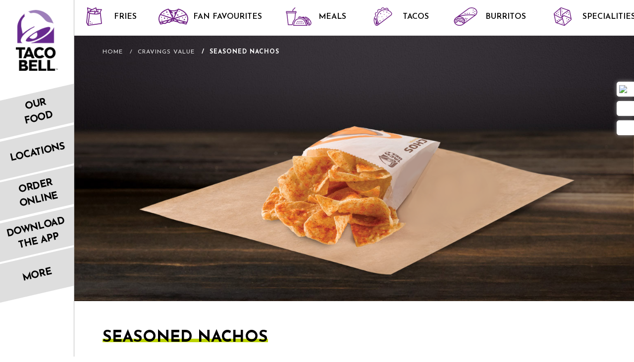

--- FILE ---
content_type: text/html; charset=UTF-8
request_url: https://www.tacobell.co.uk/products/nachos-with-nacho-cheese-sauce/?category=value-menu
body_size: 28815
content:
<!DOCTYPE html>
<html lang="en-GB">

<head>
  <meta charset="UTF-8">
  <meta name="viewport" content="width=device-width, initial-scale=1.0">
  <meta http-equiv="X-UA-Compatible" content="IE=edge,chrome=1">
  <link rel="shortcut icon" href="https://www.tacobell.co.uk/wp-content/themes/tacobell/favicon.ico" type="image/x-icon">
  <link rel="icon" href="https://www.tacobell.co.uk/wp-content/themes/tacobell/favicon.ico" type="image/x-icon">
  <link href="https://fonts.googleapis.com/css2?family=Josefin+Sans:ital,wght@0,400;0,600;0,700;1,400;1,600;1,700&display=swap" rel="stylesheet">
  <link href="https://fonts.googleapis.com/css2?family=Overpass:ital,wght@0,400;0,600;0,700;1,400;1,600;1,700&display=swap" rel="stylesheet">
  <script type="text/javascript" src="https://www.tacobell.co.uk/wp-content/themes/tacobell/assets/js/jquery.min.js"></script>

  <title>Seasoned Nachos &#8211; Taco Bell UK</title>
<meta name='robots' content='max-image-preview:large' />
	<style>img:is([sizes="auto" i], [sizes^="auto," i]) { contain-intrinsic-size: 3000px 1500px }</style>
	<link rel="alternate" type="application/rss+xml" title="Taco Bell UK &raquo; Seasoned Nachos Comments Feed" href="https://www.tacobell.co.uk/products/nachos-with-nacho-cheese-sauce/feed/" />
<script type="text/javascript">
/* <![CDATA[ */
window._wpemojiSettings = {"baseUrl":"https:\/\/s.w.org\/images\/core\/emoji\/16.0.1\/72x72\/","ext":".png","svgUrl":"https:\/\/s.w.org\/images\/core\/emoji\/16.0.1\/svg\/","svgExt":".svg","source":{"concatemoji":"https:\/\/www.tacobell.co.uk\/wp-includes\/js\/wp-emoji-release.min.js?ver=6.8.3"}};
/*! This file is auto-generated */
!function(s,n){var o,i,e;function c(e){try{var t={supportTests:e,timestamp:(new Date).valueOf()};sessionStorage.setItem(o,JSON.stringify(t))}catch(e){}}function p(e,t,n){e.clearRect(0,0,e.canvas.width,e.canvas.height),e.fillText(t,0,0);var t=new Uint32Array(e.getImageData(0,0,e.canvas.width,e.canvas.height).data),a=(e.clearRect(0,0,e.canvas.width,e.canvas.height),e.fillText(n,0,0),new Uint32Array(e.getImageData(0,0,e.canvas.width,e.canvas.height).data));return t.every(function(e,t){return e===a[t]})}function u(e,t){e.clearRect(0,0,e.canvas.width,e.canvas.height),e.fillText(t,0,0);for(var n=e.getImageData(16,16,1,1),a=0;a<n.data.length;a++)if(0!==n.data[a])return!1;return!0}function f(e,t,n,a){switch(t){case"flag":return n(e,"\ud83c\udff3\ufe0f\u200d\u26a7\ufe0f","\ud83c\udff3\ufe0f\u200b\u26a7\ufe0f")?!1:!n(e,"\ud83c\udde8\ud83c\uddf6","\ud83c\udde8\u200b\ud83c\uddf6")&&!n(e,"\ud83c\udff4\udb40\udc67\udb40\udc62\udb40\udc65\udb40\udc6e\udb40\udc67\udb40\udc7f","\ud83c\udff4\u200b\udb40\udc67\u200b\udb40\udc62\u200b\udb40\udc65\u200b\udb40\udc6e\u200b\udb40\udc67\u200b\udb40\udc7f");case"emoji":return!a(e,"\ud83e\udedf")}return!1}function g(e,t,n,a){var r="undefined"!=typeof WorkerGlobalScope&&self instanceof WorkerGlobalScope?new OffscreenCanvas(300,150):s.createElement("canvas"),o=r.getContext("2d",{willReadFrequently:!0}),i=(o.textBaseline="top",o.font="600 32px Arial",{});return e.forEach(function(e){i[e]=t(o,e,n,a)}),i}function t(e){var t=s.createElement("script");t.src=e,t.defer=!0,s.head.appendChild(t)}"undefined"!=typeof Promise&&(o="wpEmojiSettingsSupports",i=["flag","emoji"],n.supports={everything:!0,everythingExceptFlag:!0},e=new Promise(function(e){s.addEventListener("DOMContentLoaded",e,{once:!0})}),new Promise(function(t){var n=function(){try{var e=JSON.parse(sessionStorage.getItem(o));if("object"==typeof e&&"number"==typeof e.timestamp&&(new Date).valueOf()<e.timestamp+604800&&"object"==typeof e.supportTests)return e.supportTests}catch(e){}return null}();if(!n){if("undefined"!=typeof Worker&&"undefined"!=typeof OffscreenCanvas&&"undefined"!=typeof URL&&URL.createObjectURL&&"undefined"!=typeof Blob)try{var e="postMessage("+g.toString()+"("+[JSON.stringify(i),f.toString(),p.toString(),u.toString()].join(",")+"));",a=new Blob([e],{type:"text/javascript"}),r=new Worker(URL.createObjectURL(a),{name:"wpTestEmojiSupports"});return void(r.onmessage=function(e){c(n=e.data),r.terminate(),t(n)})}catch(e){}c(n=g(i,f,p,u))}t(n)}).then(function(e){for(var t in e)n.supports[t]=e[t],n.supports.everything=n.supports.everything&&n.supports[t],"flag"!==t&&(n.supports.everythingExceptFlag=n.supports.everythingExceptFlag&&n.supports[t]);n.supports.everythingExceptFlag=n.supports.everythingExceptFlag&&!n.supports.flag,n.DOMReady=!1,n.readyCallback=function(){n.DOMReady=!0}}).then(function(){return e}).then(function(){var e;n.supports.everything||(n.readyCallback(),(e=n.source||{}).concatemoji?t(e.concatemoji):e.wpemoji&&e.twemoji&&(t(e.twemoji),t(e.wpemoji)))}))}((window,document),window._wpemojiSettings);
/* ]]> */
</script>
<style id='wp-emoji-styles-inline-css' type='text/css'>

	img.wp-smiley, img.emoji {
		display: inline !important;
		border: none !important;
		box-shadow: none !important;
		height: 1em !important;
		width: 1em !important;
		margin: 0 0.07em !important;
		vertical-align: -0.1em !important;
		background: none !important;
		padding: 0 !important;
	}
</style>
<link rel='stylesheet' id='wp-block-library-css' href='https://www.tacobell.co.uk/wp-includes/css/dist/block-library/style.min.css?ver=6.8.3' type='text/css' media='all' />
<style id='classic-theme-styles-inline-css' type='text/css'>
/*! This file is auto-generated */
.wp-block-button__link{color:#fff;background-color:#32373c;border-radius:9999px;box-shadow:none;text-decoration:none;padding:calc(.667em + 2px) calc(1.333em + 2px);font-size:1.125em}.wp-block-file__button{background:#32373c;color:#fff;text-decoration:none}
</style>
<style id='global-styles-inline-css' type='text/css'>
:root{--wp--preset--aspect-ratio--square: 1;--wp--preset--aspect-ratio--4-3: 4/3;--wp--preset--aspect-ratio--3-4: 3/4;--wp--preset--aspect-ratio--3-2: 3/2;--wp--preset--aspect-ratio--2-3: 2/3;--wp--preset--aspect-ratio--16-9: 16/9;--wp--preset--aspect-ratio--9-16: 9/16;--wp--preset--color--black: #000000;--wp--preset--color--cyan-bluish-gray: #abb8c3;--wp--preset--color--white: #ffffff;--wp--preset--color--pale-pink: #f78da7;--wp--preset--color--vivid-red: #cf2e2e;--wp--preset--color--luminous-vivid-orange: #ff6900;--wp--preset--color--luminous-vivid-amber: #fcb900;--wp--preset--color--light-green-cyan: #7bdcb5;--wp--preset--color--vivid-green-cyan: #00d084;--wp--preset--color--pale-cyan-blue: #8ed1fc;--wp--preset--color--vivid-cyan-blue: #0693e3;--wp--preset--color--vivid-purple: #9b51e0;--wp--preset--gradient--vivid-cyan-blue-to-vivid-purple: linear-gradient(135deg,rgba(6,147,227,1) 0%,rgb(155,81,224) 100%);--wp--preset--gradient--light-green-cyan-to-vivid-green-cyan: linear-gradient(135deg,rgb(122,220,180) 0%,rgb(0,208,130) 100%);--wp--preset--gradient--luminous-vivid-amber-to-luminous-vivid-orange: linear-gradient(135deg,rgba(252,185,0,1) 0%,rgba(255,105,0,1) 100%);--wp--preset--gradient--luminous-vivid-orange-to-vivid-red: linear-gradient(135deg,rgba(255,105,0,1) 0%,rgb(207,46,46) 100%);--wp--preset--gradient--very-light-gray-to-cyan-bluish-gray: linear-gradient(135deg,rgb(238,238,238) 0%,rgb(169,184,195) 100%);--wp--preset--gradient--cool-to-warm-spectrum: linear-gradient(135deg,rgb(74,234,220) 0%,rgb(151,120,209) 20%,rgb(207,42,186) 40%,rgb(238,44,130) 60%,rgb(251,105,98) 80%,rgb(254,248,76) 100%);--wp--preset--gradient--blush-light-purple: linear-gradient(135deg,rgb(255,206,236) 0%,rgb(152,150,240) 100%);--wp--preset--gradient--blush-bordeaux: linear-gradient(135deg,rgb(254,205,165) 0%,rgb(254,45,45) 50%,rgb(107,0,62) 100%);--wp--preset--gradient--luminous-dusk: linear-gradient(135deg,rgb(255,203,112) 0%,rgb(199,81,192) 50%,rgb(65,88,208) 100%);--wp--preset--gradient--pale-ocean: linear-gradient(135deg,rgb(255,245,203) 0%,rgb(182,227,212) 50%,rgb(51,167,181) 100%);--wp--preset--gradient--electric-grass: linear-gradient(135deg,rgb(202,248,128) 0%,rgb(113,206,126) 100%);--wp--preset--gradient--midnight: linear-gradient(135deg,rgb(2,3,129) 0%,rgb(40,116,252) 100%);--wp--preset--font-size--small: 13px;--wp--preset--font-size--medium: 20px;--wp--preset--font-size--large: 36px;--wp--preset--font-size--x-large: 42px;--wp--preset--spacing--20: 0.44rem;--wp--preset--spacing--30: 0.67rem;--wp--preset--spacing--40: 1rem;--wp--preset--spacing--50: 1.5rem;--wp--preset--spacing--60: 2.25rem;--wp--preset--spacing--70: 3.38rem;--wp--preset--spacing--80: 5.06rem;--wp--preset--shadow--natural: 6px 6px 9px rgba(0, 0, 0, 0.2);--wp--preset--shadow--deep: 12px 12px 50px rgba(0, 0, 0, 0.4);--wp--preset--shadow--sharp: 6px 6px 0px rgba(0, 0, 0, 0.2);--wp--preset--shadow--outlined: 6px 6px 0px -3px rgba(255, 255, 255, 1), 6px 6px rgba(0, 0, 0, 1);--wp--preset--shadow--crisp: 6px 6px 0px rgba(0, 0, 0, 1);}:where(.is-layout-flex){gap: 0.5em;}:where(.is-layout-grid){gap: 0.5em;}body .is-layout-flex{display: flex;}.is-layout-flex{flex-wrap: wrap;align-items: center;}.is-layout-flex > :is(*, div){margin: 0;}body .is-layout-grid{display: grid;}.is-layout-grid > :is(*, div){margin: 0;}:where(.wp-block-columns.is-layout-flex){gap: 2em;}:where(.wp-block-columns.is-layout-grid){gap: 2em;}:where(.wp-block-post-template.is-layout-flex){gap: 1.25em;}:where(.wp-block-post-template.is-layout-grid){gap: 1.25em;}.has-black-color{color: var(--wp--preset--color--black) !important;}.has-cyan-bluish-gray-color{color: var(--wp--preset--color--cyan-bluish-gray) !important;}.has-white-color{color: var(--wp--preset--color--white) !important;}.has-pale-pink-color{color: var(--wp--preset--color--pale-pink) !important;}.has-vivid-red-color{color: var(--wp--preset--color--vivid-red) !important;}.has-luminous-vivid-orange-color{color: var(--wp--preset--color--luminous-vivid-orange) !important;}.has-luminous-vivid-amber-color{color: var(--wp--preset--color--luminous-vivid-amber) !important;}.has-light-green-cyan-color{color: var(--wp--preset--color--light-green-cyan) !important;}.has-vivid-green-cyan-color{color: var(--wp--preset--color--vivid-green-cyan) !important;}.has-pale-cyan-blue-color{color: var(--wp--preset--color--pale-cyan-blue) !important;}.has-vivid-cyan-blue-color{color: var(--wp--preset--color--vivid-cyan-blue) !important;}.has-vivid-purple-color{color: var(--wp--preset--color--vivid-purple) !important;}.has-black-background-color{background-color: var(--wp--preset--color--black) !important;}.has-cyan-bluish-gray-background-color{background-color: var(--wp--preset--color--cyan-bluish-gray) !important;}.has-white-background-color{background-color: var(--wp--preset--color--white) !important;}.has-pale-pink-background-color{background-color: var(--wp--preset--color--pale-pink) !important;}.has-vivid-red-background-color{background-color: var(--wp--preset--color--vivid-red) !important;}.has-luminous-vivid-orange-background-color{background-color: var(--wp--preset--color--luminous-vivid-orange) !important;}.has-luminous-vivid-amber-background-color{background-color: var(--wp--preset--color--luminous-vivid-amber) !important;}.has-light-green-cyan-background-color{background-color: var(--wp--preset--color--light-green-cyan) !important;}.has-vivid-green-cyan-background-color{background-color: var(--wp--preset--color--vivid-green-cyan) !important;}.has-pale-cyan-blue-background-color{background-color: var(--wp--preset--color--pale-cyan-blue) !important;}.has-vivid-cyan-blue-background-color{background-color: var(--wp--preset--color--vivid-cyan-blue) !important;}.has-vivid-purple-background-color{background-color: var(--wp--preset--color--vivid-purple) !important;}.has-black-border-color{border-color: var(--wp--preset--color--black) !important;}.has-cyan-bluish-gray-border-color{border-color: var(--wp--preset--color--cyan-bluish-gray) !important;}.has-white-border-color{border-color: var(--wp--preset--color--white) !important;}.has-pale-pink-border-color{border-color: var(--wp--preset--color--pale-pink) !important;}.has-vivid-red-border-color{border-color: var(--wp--preset--color--vivid-red) !important;}.has-luminous-vivid-orange-border-color{border-color: var(--wp--preset--color--luminous-vivid-orange) !important;}.has-luminous-vivid-amber-border-color{border-color: var(--wp--preset--color--luminous-vivid-amber) !important;}.has-light-green-cyan-border-color{border-color: var(--wp--preset--color--light-green-cyan) !important;}.has-vivid-green-cyan-border-color{border-color: var(--wp--preset--color--vivid-green-cyan) !important;}.has-pale-cyan-blue-border-color{border-color: var(--wp--preset--color--pale-cyan-blue) !important;}.has-vivid-cyan-blue-border-color{border-color: var(--wp--preset--color--vivid-cyan-blue) !important;}.has-vivid-purple-border-color{border-color: var(--wp--preset--color--vivid-purple) !important;}.has-vivid-cyan-blue-to-vivid-purple-gradient-background{background: var(--wp--preset--gradient--vivid-cyan-blue-to-vivid-purple) !important;}.has-light-green-cyan-to-vivid-green-cyan-gradient-background{background: var(--wp--preset--gradient--light-green-cyan-to-vivid-green-cyan) !important;}.has-luminous-vivid-amber-to-luminous-vivid-orange-gradient-background{background: var(--wp--preset--gradient--luminous-vivid-amber-to-luminous-vivid-orange) !important;}.has-luminous-vivid-orange-to-vivid-red-gradient-background{background: var(--wp--preset--gradient--luminous-vivid-orange-to-vivid-red) !important;}.has-very-light-gray-to-cyan-bluish-gray-gradient-background{background: var(--wp--preset--gradient--very-light-gray-to-cyan-bluish-gray) !important;}.has-cool-to-warm-spectrum-gradient-background{background: var(--wp--preset--gradient--cool-to-warm-spectrum) !important;}.has-blush-light-purple-gradient-background{background: var(--wp--preset--gradient--blush-light-purple) !important;}.has-blush-bordeaux-gradient-background{background: var(--wp--preset--gradient--blush-bordeaux) !important;}.has-luminous-dusk-gradient-background{background: var(--wp--preset--gradient--luminous-dusk) !important;}.has-pale-ocean-gradient-background{background: var(--wp--preset--gradient--pale-ocean) !important;}.has-electric-grass-gradient-background{background: var(--wp--preset--gradient--electric-grass) !important;}.has-midnight-gradient-background{background: var(--wp--preset--gradient--midnight) !important;}.has-small-font-size{font-size: var(--wp--preset--font-size--small) !important;}.has-medium-font-size{font-size: var(--wp--preset--font-size--medium) !important;}.has-large-font-size{font-size: var(--wp--preset--font-size--large) !important;}.has-x-large-font-size{font-size: var(--wp--preset--font-size--x-large) !important;}
:where(.wp-block-post-template.is-layout-flex){gap: 1.25em;}:where(.wp-block-post-template.is-layout-grid){gap: 1.25em;}
:where(.wp-block-columns.is-layout-flex){gap: 2em;}:where(.wp-block-columns.is-layout-grid){gap: 2em;}
:root :where(.wp-block-pullquote){font-size: 1.5em;line-height: 1.6;}
</style>
<link rel='stylesheet' id='dashicons-css' href='https://www.tacobell.co.uk/wp-includes/css/dashicons.min.css?ver=6.8.3' type='text/css' media='all' />
<link rel='stylesheet' id='admin-bar-css' href='https://www.tacobell.co.uk/wp-includes/css/admin-bar.min.css?ver=6.8.3' type='text/css' media='all' />
<style id='admin-bar-inline-css' type='text/css'>

    /* Hide CanvasJS credits for P404 charts specifically */
    #p404RedirectChart .canvasjs-chart-credit {
        display: none !important;
    }
    
    #p404RedirectChart canvas {
        border-radius: 6px;
    }

    .p404-redirect-adminbar-weekly-title {
        font-weight: bold;
        font-size: 14px;
        color: #fff;
        margin-bottom: 6px;
    }

    #wpadminbar #wp-admin-bar-p404_free_top_button .ab-icon:before {
        content: "\f103";
        color: #dc3545;
        top: 3px;
    }
    
    #wp-admin-bar-p404_free_top_button .ab-item {
        min-width: 80px !important;
        padding: 0px !important;
    }
    
    /* Ensure proper positioning and z-index for P404 dropdown */
    .p404-redirect-adminbar-dropdown-wrap { 
        min-width: 0; 
        padding: 0;
        position: static !important;
    }
    
    #wpadminbar #wp-admin-bar-p404_free_top_button_dropdown {
        position: static !important;
    }
    
    #wpadminbar #wp-admin-bar-p404_free_top_button_dropdown .ab-item {
        padding: 0 !important;
        margin: 0 !important;
    }
    
    .p404-redirect-dropdown-container {
        min-width: 340px;
        padding: 18px 18px 12px 18px;
        background: #23282d !important;
        color: #fff;
        border-radius: 12px;
        box-shadow: 0 8px 32px rgba(0,0,0,0.25);
        margin-top: 10px;
        position: relative !important;
        z-index: 999999 !important;
        display: block !important;
        border: 1px solid #444;
    }
    
    /* Ensure P404 dropdown appears on hover */
    #wpadminbar #wp-admin-bar-p404_free_top_button .p404-redirect-dropdown-container { 
        display: none !important;
    }
    
    #wpadminbar #wp-admin-bar-p404_free_top_button:hover .p404-redirect-dropdown-container { 
        display: block !important;
    }
    
    #wpadminbar #wp-admin-bar-p404_free_top_button:hover #wp-admin-bar-p404_free_top_button_dropdown .p404-redirect-dropdown-container {
        display: block !important;
    }
    
    .p404-redirect-card {
        background: #2c3338;
        border-radius: 8px;
        padding: 18px 18px 12px 18px;
        box-shadow: 0 2px 8px rgba(0,0,0,0.07);
        display: flex;
        flex-direction: column;
        align-items: flex-start;
        border: 1px solid #444;
    }
    
    .p404-redirect-btn {
        display: inline-block;
        background: #dc3545;
        color: #fff !important;
        font-weight: bold;
        padding: 5px 22px;
        border-radius: 8px;
        text-decoration: none;
        font-size: 17px;
        transition: background 0.2s, box-shadow 0.2s;
        margin-top: 8px;
        box-shadow: 0 2px 8px rgba(220,53,69,0.15);
        text-align: center;
        line-height: 1.6;
    }
    
    .p404-redirect-btn:hover {
        background: #c82333;
        color: #fff !important;
        box-shadow: 0 4px 16px rgba(220,53,69,0.25);
    }
    
    /* Prevent conflicts with other admin bar dropdowns */
    #wpadminbar .ab-top-menu > li:hover > .ab-item,
    #wpadminbar .ab-top-menu > li.hover > .ab-item {
        z-index: auto;
    }
    
    #wpadminbar #wp-admin-bar-p404_free_top_button:hover > .ab-item {
        z-index: 999998 !important;
    }
    
</style>
<link rel='stylesheet' id='taxonomy-image-plugin-public-css' href='https://www.tacobell.co.uk/wp-content/plugins/taxonomy-images/css/style.css?ver=0.9.6' type='text/css' media='screen' />
<link rel='stylesheet' id='bootstrap-css' href='https://www.tacobell.co.uk/wp-content/themes/tacobell/assets/css/bootstrap.min.css?ver=6.8.3' type='text/css' media='all' />
<link rel='stylesheet' id='slick-cs-css' href='https://www.tacobell.co.uk/wp-content/themes/tacobell/assets/css/slick.css?ver=6.8.3' type='text/css' media='all' />
<link rel='stylesheet' id='fancy-theme-css' href='https://www.tacobell.co.uk/wp-content/themes/tacobell/assets/css/slick-theme.css?ver=6.8.3' type='text/css' media='all' />
<link rel='stylesheet' id='magnific-popup-cs-css' href='https://www.tacobell.co.uk/wp-content/themes/tacobell/assets/css/magnific-popup.css?ver=6.8.3' type='text/css' media='all' />
<link rel='stylesheet' id='style-header-cs-css' href='https://www.tacobell.co.uk/wp-content/themes/tacobell/assets/css/style-header-footer.css?ver=6.8.3' type='text/css' media='all' />
<link rel='stylesheet' id='style-main-css' href='https://www.tacobell.co.uk/wp-content/themes/tacobell/assets/css/style-main.css?ver=6.8.3' type='text/css' media='all' />
<link rel='stylesheet' id='style-spritesheet-css' href='https://www.tacobell.co.uk/wp-content/themes/tacobell/assets/css/style-spritesheet.css?ver=6.8.3' type='text/css' media='all' />
<link rel='stylesheet' id='style-timeline-css' href='https://www.tacobell.co.uk/wp-content/themes/tacobell/assets/css/style-albe-timeline.css?ver=6.8.3' type='text/css' media='all' />
<link rel='stylesheet' id='style-main-new-css' href='https://www.tacobell.co.uk/wp-content/themes/tacobell/assets/css/style.css?ver=6.8.3' type='text/css' media='all' />
<link rel='stylesheet' id='tacobell-style-css' href='https://www.tacobell.co.uk/wp-content/themes/tacobell/style.css?ver=6.8.3' type='text/css' media='all' />
<script type="text/javascript" src="https://www.tacobell.co.uk/wp-includes/js/jquery/jquery.min.js?ver=3.7.1" id="jquery-core-js"></script>
<script type="text/javascript" src="https://www.tacobell.co.uk/wp-includes/js/jquery/jquery-migrate.min.js?ver=3.4.1" id="jquery-migrate-js"></script>
<link rel="https://api.w.org/" href="https://www.tacobell.co.uk/wp-json/" /><link rel="EditURI" type="application/rsd+xml" title="RSD" href="https://www.tacobell.co.uk/xmlrpc.php?rsd" />
<link rel="canonical" href="https://www.tacobell.co.uk/products/nachos-with-nacho-cheese-sauce/" />
<link rel='shortlink' href='https://www.tacobell.co.uk/?p=2013' />
<link rel="alternate" title="oEmbed (JSON)" type="application/json+oembed" href="https://www.tacobell.co.uk/wp-json/oembed/1.0/embed?url=https%3A%2F%2Fwww.tacobell.co.uk%2Fproducts%2Fnachos-with-nacho-cheese-sauce%2F" />
<link rel="alternate" title="oEmbed (XML)" type="text/xml+oembed" href="https://www.tacobell.co.uk/wp-json/oembed/1.0/embed?url=https%3A%2F%2Fwww.tacobell.co.uk%2Fproducts%2Fnachos-with-nacho-cheese-sauce%2F&#038;format=xml" />
<meta name="apple-itunes-app" content="app-id=1473568978">

<!-- Transcend "AirGap" Script -->
<script
 data-cfasync="false"
 src="https://transcend-cdn.com/cm/4d721779-2eb8-410c-99a0-85c8f31a1754/airgap.js"
></script>

<!-- Google Tag Manager via Insert Headers and Footers -->
<script>(function(w,d,s,l,i){w[l]=w[l]||[];w[l].push({'gtm.start':
new Date().getTime(),event:'gtm.js'});var f=d.getElementsByTagName(s)[0],
j=d.createElement(s),dl=l!='dataLayer'?'&l='+l:'';j.async=true;j.src=
'https://www.googletagmanager.com/gtm.js?id='+i+dl;f.parentNode.insertBefore(j,f);
})(window,document,'script','dataLayer','GTM-MLS8XD8');</script>
<!-- End Google Tag Manager -->	

<!-- Google Analytics snippet -->
<script type="text/plain" class="optanon-category-C0002" src="https://www.googletagmanager.com/gtag/js?id=G-T0VMLS1H1X" id="google_gtagjs-js" async=""></script>
<script type="text/plain" class="optanon-category-C0002" id="google_gtagjs-js-after">
	window.dataLayer = window.dataLayer || [];function gtag(){dataLayer.push(arguments);}
	gtag('set', 'linker', {"domains":["www.tacobell.co.uk"]} );
	gtag("js", new Date());
	gtag("set", "developer_id.dZTNiMT", true);
	gtag("config", "G-T0VMLS1H1X");
</script>
<!-- End Google Analytics snippet -->

<!-- Google Analytics script modified for cookie consent -->
<script type="text/plain" class="optanon-category-C0002" src="https://www.googletagmanager.com/gtag/js?id=UA-118146882-1"></script>
<script type="text/plain" class="optanon-category-C0002">
  window.dataLayer = window.dataLayer || [];
  function gtag(){dataLayer.push(arguments);}
  gtag('js', new Date());
  gtag('config', 'UA-118146882-1');
</script>
<!-- End Google Analytics --> 

<meta name="apple-itunes-app" content="app-id=1473568978">

<!-- Google AdSense meta tags via Insert Headers and Footerst -->
<meta name="google-adsense-platform-account" content="ca-host-pub-2644536267352236">
<meta name="google-adsense-platform-domain" content="sitekit.withgoogle.com">
<!-- End Google AdSense meta tags -->

<!-- Google Optimize via Insert Headers and Footers -->
<script type="text/plain" class="optanon-category-C0002" src="https://www.googleoptimize.com/optimize.js?id=OPT-KX4KS8T"></script>
<!-- End Google Optimize -->		<script type="text/javascript">
			//Grid displaying after loading of images
			function display_grid() {
				jQuery('[id^="ei-grid-loading-"]').hide();
				jQuery('[id^="ei-grid-list-"]').show();
			}

			window.onload = display_grid;

			jQuery(function () {
				jQuery(document).on('click', '.fancybox-caption__body', function () {
					jQuery(this).toggleClass('full-caption')
				})
			});
		</script>
				<style type="text/css" id="wp-custom-css">
			  .swiper-pagination {
    display: none
    }  
.swiper-navigation {
    display: none
    }
		</style>
		</head>

<body class="">
				 
				 

    <header>
	<div class="hdr_logo_div">
        <div class="burger-menu-icon visible-sm visible-xs">
          <a id="burger_menu_a"><img src="https://www.tacobell.co.uk/wp-content/themes/tacobell/assets/images/burger-icon.png" /></a>
        </div>
        <div class="logo-div">
		
          <a href="https://www.tacobell.co.uk" class="taco-bell-home-element">		  <img width="102" height="148" src="https://www.tacobell.co.uk/wp-content/uploads/2020/07/logo.png" class="image wp-image-952 hidden-sm hidden-xs img-resposnive attachment-full size-full" alt="" style="max-width: 100%; height: auto;" decoding="async" />            <img src="https://www.tacobell.co.uk/wp-content/themes/tacobell/assets/images/logo-mobile.png" class="img-responsive visible-sm visible-xs taco-bell-home-element" />
          </a>
        </div>
        <div class="store-icon visible-sm visible-xs">
          <a href="https://order.tacobell.co.uk"><img src="https://www.tacobell.co.uk/wp-content/themes/tacobell/assets/images/shop-bag1.png" /></a>
        </div>
      </div>
      <div class="site-nav">
        <a href="#" class="close-site-nav visible-xs visible-sm"><img alt="" src="https://www.tacobell.co.uk/wp-content/themes/tacobell/assets/images/cross-icon.png" /></a>
<div class="site-nav-inner">
        <div class="logo-div visible-xs visible-sm">
          <a href="https://www.tacobell.co.uk">
          <img src="https://www.tacobell.co.uk/wp-content/themes/tacobell/assets/images/logo-mobile.png" />
          </a>
        </div>
<ul id="menu-top-menu" class="list-unstyled desktop-menu-left"><li id="menu-item-5" class="side-navigation menu-item menu-item-type-custom menu-item-object-custom menu-item-home menu-item-5"><a href="https://www.tacobell.co.uk/#our_menu_id">Our<br>Food</a></li>
<li id="menu-item-1945" class="side-navigation menu-item menu-item-type-custom menu-item-object-custom menu-item-1945"><a href="https://locations.tacobell.co.uk">Locations</a></li>
<li id="menu-item-1946" class="side-navigation menu-item menu-item-type-custom menu-item-object-custom menu-item-1946"><a href="https://order.tacobell.co.uk">Order<br>Online</a></li>
<li id="menu-item-1957" class="side-navigation menu-item menu-item-type-post_type menu-item-object-page menu-item-1957"><a href="https://www.tacobell.co.uk/taco-bell-app/">Download<br>The App</a></li>
<li id="menu-item-1934" class="side-navigation menu-item menu-item-type-custom menu-item-object-custom menu-item-1934"><a href="#">More</a></li>
</ul>
		<!--ul class="list-unstyled desktop-menu-left">
        <li><a href="index.html/#our_menu_id" class="our_food">Menu</a></li>
        <li><a href="#">Locations</a></li>
        <li><a href="#">What’s New</a></li>
        <li><a href="#">Career</a></li>
        <li><a id="more_menu_a">More +</a></li>
      </ul-->
    </div>
	
    </div>
    </header>
<div class="more_menu">
      <a class="close-more">
        <img src="https://www.tacobell.co.uk/wp-content/themes/tacobell/assets/images/cross-icon-rounded.png" />
      </a>

<ul id="menu-more-menu" class="list-unstyled more_mobile_menu"><li id="menu-item-1968" class="menu-item menu-item-type-custom menu-item-object-custom menu-item-1968"><a href="https://customers.tacobelluk.co.uk/contact-us.php">CONTACT US</a></li>
<li id="menu-item-2312" class="menu-item menu-item-type-post_type menu-item-object-page menu-item-2312"><a href="https://www.tacobell.co.uk/our-commitments/">Our Commitments</a></li>
<li id="menu-item-2306" class="menu-item menu-item-type-post_type menu-item-object-page menu-item-2306"><a href="https://www.tacobell.co.uk/nutrition-information/">Nutrition<br>Information</a></li>
<li id="menu-item-2307" class="menu-item menu-item-type-post_type menu-item-object-page menu-item-2307"><a href="https://www.tacobell.co.uk/terms-and-conditions-directory/">Terms and<br>Conditions<br>Directory</a></li>
</ul>


	  <!--ul class="list-unstyled more_mobile_menu">
        <li>
          <a class="menu-bg1" href="#">
            <h3>Gallery</h3>
          </a>
        </li>
        <li>
          <a class="menu-bg2" href="#">
            <h3>News</h3>
          </a>
        </li>
        <li>
          <a class="menu-bg4" href="#">
            <h3>Contact Us</h3>
          </a>
        </li>
        <li>
          <a class="menu-bg5" href="#">
            <h3>Work with Us</h3>
          </a>
        </li>
      </ul-->
    </div>
    <div class="social-lks hidden-xs">
      			<div class="textwidget"><ul class="list-unstyled">
<li><a title="Facebook" href="https://www.facebook.com/tacobelluk/" target="_blank" rel="noopener" class="social-media-element"><img decoding="async" src="http://tacobellsandbox.com/tacobellglobal/tbistaging/wp-content/uploads/2020/07/fb-sticky.png" /></a></li>
<li><a title="Instagram" href="https://www.instagram.com/tacobelluk/" target="_blank" rel="noopener" class="social-media-element"><img decoding="async" class="alignnone" src="http://tacobellsandbox.com/tacobellglobal/tbistaging/wp-content/uploads/2020/07/insta-sticky.png" alt="" width="36" height="36" /></a></li>
<li><a title="Twitter" href="https://twitter.com/tacobelluk/" target="_blank" rel="noopener" class="social-media-element"><img decoding="async" class="alignnone" src="http://tacobellsandbox.com/tacobellglobal/tbistaging/wp-content/uploads/2020/07/tw-sticky.png" alt="" width="36" height="36" /></a></li>
</ul>
</div>
			  <!--ul class="list-unstyled">
      <li>
          <a class="order-icon" href="javascript:void(0)" data-toggle="modal" data-target="#modalOrder"><img src="https://www.tacobell.co.uk/wp-content/themes/tacobell/assets/images/shop-bag1.png"></a>
        </li>
        <li>
          <a href="https://www.facebook.com/tacobellaus" title="Facebook" target="_blank"><img src="https://www.tacobell.co.uk/wp-content/themes/tacobell/assets/images/fb-sticky.png"></a>
        </li>
        <li>
          <a href="https://www.instagram.com/tacobellaus/" title="Instagram" target="_blank"><img src="https://www.tacobell.co.uk/wp-content/themes/tacobell/assets/images/insta-sticky.png"></a>
        </li>
        <li>
          <a href="https://twitter.com/tacobellaus" title="Twitter" target="_blank"><img src="https://www.tacobell.co.uk/wp-content/themes/tacobell/assets/images/tw-sticky.png"></a>
        </li>
      </ul-->
    </div><style>
.addtoany_content_top {display:none !important;}
</style>
<main id="maincontent" class="page-main">
<div class="category-view">
      
      <ul class="list-inline">
              <li>

		<a class="" href="https://www.tacobell.co.uk/category/fries"><span class="asset___1Wp-w"><svg fill="currentColor" height="100%" width="100%"><use xlink:href="#icon-category-sides"></use></svg></span> FRIES</a>
        </li>
        <li>

		<a class="" href="https://www.tacobell.co.uk/category/fan-favourites"><span class="asset___1Wp-w"><svg fill="currentColor" height="100%" width="100%"><use xlink:href="#icon-category-quesadillas"></use></svg></span> Fan Favourites</a>
        </li>
        <li>

		<a class="" href="https://www.tacobell.co.uk/category/meals"><span class="asset___1Wp-w"><svg fill="currentColor" height="100%" width="100%"><use xlink:href="#icon-category-combos"></use></svg></span> MEALS</a>
        </li>
        <li>

		<a class="" href="https://www.tacobell.co.uk/category/tacos"><span class="asset___1Wp-w"><svg fill="currentColor" height="100%" width="100%"><use xlink:href="#icon-category-tacos"></use></svg></span> Tacos</a>
        </li>
        <li>

		<a class="" href="https://www.tacobell.co.uk/category/burritos"><span class="asset___1Wp-w"><svg fill="currentColor" height="100%" width="100%"><use xlink:href="#icon-category-burritos"></use></svg></span> Burritos</a>
        </li>
        <li>

		<a class="" href="https://www.tacobell.co.uk/category/specialities"><span class="asset___1Wp-w"><svg fill="currentColor" height="100%" width="100%"><use xlink:href="#icon-category-specialties"></use></svg></span> Specialities</a>
        </li>
        <li>

		<a class="" href="https://www.tacobell.co.uk/category/sides"><span class="asset___1Wp-w"><svg fill="currentColor" height="100%" width="100%"><use xlink:href="#icon-category-sides"></use></svg></span> Sides</a>
        </li>
        <li>

		<a class="" href="https://www.tacobell.co.uk/category/dessert"><span class="asset___1Wp-w"><svg fill="currentColor" height="100%" width="100%"><use xlink:href="#icon-category-sweets"></use></svg></span> Desserts</a>
        </li>
        <li>

		<a class="" href="https://www.tacobell.co.uk/category/drinks"><span class="asset___1Wp-w"><svg fill="currentColor" height="100%" width="100%"><use xlink:href="#icon-category-drinks"></use></svg></span> Drinks</a>
        </li>
        <li>

		<a class="active" href="https://www.tacobell.co.uk/category/value-menu"><span class="asset___1Wp-w"><svg fill="currentColor" height="100%" width="100%"><use xlink:href="#icon-category-tacos"></use></svg></span> Cravings Value</a>
        </li>
        <li>

		<a class="" href="https://www.tacobell.co.uk/category/vegetarian-cravings"><span class="asset___1Wp-w"><svg fill="currentColor" height="100%" width="100%"><use xlink:href="#icon-category-burritos"></use></svg></span> Vegetarian</a>
        </li>
        <li>

		<a class="" href="https://www.tacobell.co.uk/category/groups"><span class="asset___1Wp-w"><svg fill="currentColor" height="100%" width="100%"><use xlink:href="#icon-category-quesadillas"></use></svg></span> Groups</a>
        </li>
        <li>

		<a class="" href="https://www.tacobell.co.uk/category/taco-tuesdays"><span class="asset___1Wp-w"><svg fill="currentColor" height="100%" width="100%"><use xlink:href="#icon-category-tacos"></use></svg></span> Taco Tuesdays</a>
        </li>
        
      </ul>
    </div>

    <div class="product-custom-image">
      <img width="1370" height="650" src="https://www.tacobell.co.uk/wp-content/uploads/2021/04/Nachos-m.png" class="attachment-post-thumbnail size-post-thumbnail wp-post-image" alt="Seasoned Nachos Taco Bell UK" decoding="async" fetchpriority="high" srcset="https://www.tacobell.co.uk/wp-content/uploads/2021/04/Nachos-m.png 1370w, https://www.tacobell.co.uk/wp-content/uploads/2021/04/Nachos-m-300x142.png 300w, https://www.tacobell.co.uk/wp-content/uploads/2021/04/Nachos-m-1024x486.png 1024w, https://www.tacobell.co.uk/wp-content/uploads/2021/04/Nachos-m-768x364.png 768w" sizes="(max-width: 1370px) 100vw, 1370px" />      <div class="breadcrumb-holder">
      <ul>
        <li><a href="https://www.tacobell.co.uk/#our_menu_id"><div class="textwidget custom-html-widget">Home</div></a></li>
        <li><a class="breadcrumb-category" href="https://www.tacobell.co.uk/category/value-menu">Cravings Value</a></li>
        <li class="active breadcrumb-product-name">Seasoned Nachos</li>
      </ul>
    </div>
    </div>
    <div class="product-info-main-wrap">
    <h1 class="heading text-left"><span>Seasoned Nachos</span></h1>


      <div class="product-choices-wrap">
      <div class="div_prod_desc">
      <p><p>The Seasoned Nachos</p>
</p>
      </div>
      <br>
        <div class="div_choices choice-of-filling">

  <h4><span class="vector_bg">Ingredients</span></h4>

		<ul class="list-inline">
		<li><span>
<img src="https://www.tacobell.co.uk/wp-content/uploads/2020/05/Seasoned-Nachos-120x120px.jpg" alt="Seasoned Nachos">
	
</span>Seasoned Nachos</li>
            <!--li><span><img src="assets/images/filling-icons/chicken-maxican.png" alt="Mexican Chicken"></span>Mexican Chicken</li>
            <li><span><img src="assets/images/filling-icons/crispy-chicken_2.png" alt="Crispy Chicken"></span>Crispy Chicken</li-->
          </ul>
		  
		  
		  

		  

	




	
		  

		  </div>
		  
		  
		  
		  

      
      </div>

      <div class="product-order-link">
      <h4><span class="vector_bg"><div class="textwidget custom-html-widget">Order Now:</div></span></h4>
        <div class="btn-div">
 
		  
		 <a class="btn-uber eats delivery-vendor" target="_blank" data-toggle="modal" data-target="#modalOrder">
            <img src="https://www.tacobell.co.uk/wp-content/uploads/2020/10/Uber-Eats-App-1.png">
          </a>
             
		  
		 <a class="btn-just eat delivery-vendor" target="_blank" data-toggle="modal" data-target="#modalOrder">
            <img src="https://www.tacobell.co.uk/wp-content/uploads/2021/04/Just-Eat-100.jpg">
          </a>
             
		  
		 <a class="btn-deliveroo delivery-vendor" target="_blank" data-toggle="modal" data-target="#modalOrder">
            <img src="https://www.tacobell.co.uk/wp-content/uploads/2020/06/Deliveroo-logo-e1707499177122.png">
          </a>
                                              		  </div>
      </div>	
	  
	  
	  </div>


  </main>




<footer class="page-footer">
      <div class="footer">
        <div class="footer-top">
          <div class="row">
			  </div>
        </div>
        <div class="footer-middle">
          <div class="container">
          <div class="newsletter1-wrap">
                                  		  
		 
		  
		  
		  
            <div class="row">
              <div class="col-lg-12">
                <div class="block">
                  <div class="block-content">
<ul id="menu-footer-menu" class="footer-links clearfix"><li id="menu-item-2280" class="bottom-navigation menu-item menu-item-type-post_type menu-item-object-page menu-item-2280"><a href="https://www.tacobell.co.uk/nutrition-information/">Nutrition Information</a></li>
<li id="menu-item-2646" class="menu-item menu-item-type-post_type menu-item-object-page menu-item-2646"><a href="https://www.tacobell.co.uk/disclaimer/">DISCLAIMER</a></li>
<li id="menu-item-1982" class="bottom-navigation menu-item menu-item-type-custom menu-item-object-custom menu-item-1982"><a href="https://tacobellsupport.co.uk/">Contact US</a></li>
<li id="menu-item-2967" class="bottom-navigation menu-item menu-item-type-custom menu-item-object-custom menu-item-2967"><a href="https://careers.tacobell.com/">CAREERS</a></li>
<li id="menu-item-3001" class="menu-item menu-item-type-post_type menu-item-object-page menu-item-3001"><a href="https://www.tacobell.co.uk/news/">NEWS</a></li>
<li id="menu-item-2990" class="bottom-navigation menu-item menu-item-type-post_type menu-item-object-page menu-item-2990"><a href="https://www.tacobell.co.uk/terms-and-conditions-directory/">Terms &#038; Conditions</a></li>
<li id="menu-item-3345" class="menu-item menu-item-type-custom menu-item-object-custom menu-item-3345"><a href="https://privacy.tacobell.co.uk/policies">PRIVACY CENTRE</a></li>
<li id="menu-item-1973" class="bottom-navigation menu-item menu-item-type-post_type menu-item-object-page menu-item-1973"><a href="https://www.tacobell.co.uk/wifi-policy/">Taco Bell Wi-Fi Policy</a></li>
<li id="menu-item-1971" class="bottom-navigation menu-item menu-item-type-custom menu-item-object-custom menu-item-1971"><a href="http://tacobell.responsibledisclosure.com/">Responsible Disclosure</a></li>
</ul>                  </div>
                </div>
              </div>
            </div>
          </div>
        </div>

        <div class="footer-bottom">
          <div class="container">
            <div class="row">
              <div class="col-lg-9 col-md-9 col-sm-12 col-xs-12">
                <strong class="logo">
					<a href="https://www.tacobell.co.uk">												<img src="https://www.tacobell.co.uk/wp-content/themes/tacobell/assets/images/footer-logo.png" alt="" />
					</a>	
                </strong>			
				<div class="copy">
<p>&copy <script>document.write(new Date().getFullYear())</script> by Taco Bell Corp.</p>
</div>






              </div>
              <div class="col-lg-3 col-md-3 col-sm-12 col-xs-12">               

					<div class="langwrap"></div>
				 
				 
				 
				 
				 
              </div>
            </div>
          </div>
        </div>
      </div>
    </footer>

    <div class="modal fade" id="modalOrder" role="dialog">
      <div class="modal-dialog">
        <div class="modal-content">
          <button type="button" class="close" data-dismiss="modal">&times;</button>
          <div class="modal-body">
            <div id="contact-form" class="form contact">

 
            [contact-form-7 id="521" title="Popup Form"]        <div class="orderon text-center" style="display:none;">
         <a href="https://www.menulog.com.au/takeaway/brands/taco-bell"><img src="/wp-content/uploads/2020/06/menulog-logo-new@2x.png" alt=""></a>
        </div>
           
		  <div class="btn-div">
<div><label>Order On*</label></div>
	<a href="https://just-eat.co.uk" target="_blank"><button class="submit primary btn-just eat" title="Submit" type="button"> <img src="https://www.tacobell.co.uk/wp-content/uploads/2021/04/Just-Eat-100.jpg"> </button></a>
		  </div>
           
		  <div class="btn-div">
	<a href="" target="_blank"><button class="submit primary btn-deliveroo" title="Submit" type="button"> <img src="https://www.tacobell.co.uk/wp-content/uploads/2020/06/Deliveroo-logo-e1707499177122.png"> </button></a>
		  </div>
                              </div>	
          </div>
        </div>
      </div>
    </div>


            

  <!-- <a href="javascript:void(0)" id="totop"><em class="porto-icon-up-open"></em></a> -->

  <div id="__next">
    <svg xmlns="http://www.w3.org/2000/svg" xmlns:xlink="http://www.w3.org/1999/xlink" style="display: none;">
      <symbol id="icon-menu" viewBox="0 0 43.667 46.065" enable-background="new 0 0 43.667 46.065" xml:space="preserve">
        <rect fill="#000000" width="43.667" height="4.333"></rect>
        <rect y="13" fill="#000000" width="43.667" height="4.333"></rect>
        <g>
          <path fill="#000000" d="M11.175,25.919v19.947H7.642v-9.404H7.528l-1.767,7.694H5.477L3.71,36.462H3.596v9.404H0.062V25.919h3.22    l2.28,10.6h0.114l2.28-10.6H11.175z"></path>
          <path fill="#000000" d="M21.006,42.532v3.334h-6.981V25.919h6.981v3.334h-3.647v4.844h3.22v3.334h-3.22v5.101H21.006z"></path>
          <path fill="#000000" d="M23.57,45.866V25.919h2.736l2.907,9.232h0.142v-9.232h3.334v19.947h-2.678l-2.992-9.688h-0.114v9.688    H23.57z"></path>
          <path fill="#000000"
            d="M43.517,25.919v16.556c0,0.495-0.096,0.959-0.285,1.396c-0.19,0.437-0.447,0.817-0.77,1.14    c-0.323,0.323-0.703,0.58-1.14,0.77c-0.438,0.189-0.902,0.285-1.396,0.285h-1.083c-0.494,0-0.959-0.095-1.396-0.285    c-0.437-0.19-0.816-0.446-1.139-0.77c-0.324-0.323-0.58-0.703-0.77-1.14s-0.285-0.902-0.285-1.396V25.919h3.334v16.414    c0,0.19,0.066,0.352,0.199,0.484c0.133,0.133,0.294,0.199,0.485,0.199h0.228c0.19,0,0.352-0.066,0.484-0.199    s0.199-0.294,0.199-0.484V25.919H43.517z">
          </path>
        </g>
      </symbol>
      <symbol id="icon-minus" viewBox="0 0 24 24">
        <path d="M19 13H5v-2h14v2z"></path>
        <path d="M0 0h24v24H0z" fill="none"></path>
      </symbol>
      <symbol id="icon-near-me" viewBox="0 0 24 24">
        <path fill="none" d="M0 0h24v24H0V0z"></path>
        <path d="M21 3L3 10.53v.98l6.84 2.65L12.48 21h.98L21 3z"></path>
      </symbol>
      <symbol id="icon-plus" viewBox="0 0 24 24">
        <path d="M19 13h-6v6h-2v-6H5v-2h6V5h2v6h6v2z"></path>
        <path d="M0 0h24v24H0z" fill="none"></path>
      </symbol>
      <symbol id="icon-tb-order-delivery" viewBox="0 0 2700 3400" enable-background="new 0 0 2700 3400" xml:space="preserve">
        <g>
          <path fill-rule="evenodd" clip-rule="evenodd"
            d="M1367.065,3322.984c-18.077-12.51-35.953-24.676-53.62-37.139   c-169.385-119.48-324.618-255.387-468.245-404.641c-99.89-103.803-195.146-211.673-282.217-326.573   c-68.705-90.665-131.19-185.442-186.707-284.745c-84.485-151.12-152.345-309.247-199.857-475.916   c-18.263-64.067-33.502-128.836-45.407-194.373c-5.829-32.087-11.792-64.187-16.208-96.483   c-4.148-30.331-7.096-60.877-9.221-91.422c-3.542-50.915-3.332-101.917-0.119-152.86c5.657-89.681,20.23-177.891,44.644-264.412   C264.77,588.06,569.239,268.978,969.826,135.422c72.183-24.066,146.023-41.023,221.361-51.826   c78.112-11.202,156.651-15.433,235.277-10.865c344.86,20.036,636.687,155.269,872.079,408.344   c152.325,163.769,251.298,356.727,301.621,574.574c11.7,50.646,19.66,101.939,24.972,153.687   c6.345,61.808,7.512,123.731,4.945,185.705c-2.691,64.99-11.441,129.315-23.871,193.156   c-11.708,60.123-24.385,120.009-40.468,179.15c-46.273,170.162-113.469,331.74-198.316,486.184   c-75.96,138.266-164.92,267.661-265.241,389.252c-121.275,146.986-251.404,285.613-393.248,413.055   c-105.239,94.553-215.991,182.078-333.093,261.519C1373.372,3319.032,1370.814,3320.586,1367.065,3322.984z M515.846,2285.877   c88.999,150.119,196.328,284.884,309.798,415.192c160.555,184.378,342.072,345.238,541.511,487.045   c3.954-2.762,7.478-5.19,10.967-7.665c72.345-51.293,142.2-105.798,209.768-163.217c65.026-55.259,128.394-112.376,188.357-173.114   c64.639-65.475,125.836-134.114,185.433-204.204c96.213-113.152,184.561-231.961,260.934-359.517   c102.469-171.143,183.11-351.773,237.35-543.943c21.178-75.03,38.486-150.967,50.178-228.027   c7.388-48.691,12.403-97.749,18.053-146.692c1.33-11.523,1.665-23.28,1.15-34.871c-1-22.422-0.338-45.08-7.21-66.911   c-0.985-3.133-1.071-6.55-1.901-11.974c-1.785,4.331-2.728,6.401-3.506,8.533c-18.598,50.969-44.791,97.994-74.736,143.005   c-46.082,69.267-100.223,131.921-158.715,190.844c-23.201,23.372-47.48,45.694-71.674,68.056   c-47.94,44.311-98.72,85.236-150.879,124.429c-87.158,65.488-178.275,125.013-272.996,178.949   c-36.716,20.906-74.229,40.407-111.225,60.828c-57.999,32.015-116.844,62.366-177.037,90.031   c-64.723,29.746-130.64,56.582-197.578,81.001c-92.31,33.673-185.993,62.609-282.122,83.151   c-45.865,9.802-91.915,18.724-138.431,25.171c-72.018,9.982-144.189,16.194-216.967,11.864   c-32.613-1.941-65.001-5.656-96.756-13.52C550.878,2296.18,534.38,2291.085,515.846,2285.877z M863.037,2179.408   c34.109-2.631,68.336-4.232,102.301-8.121c60.513-6.927,120.243-18.613,179.443-32.949c68.624-16.617,136.188-36.755,202.7-60.481   c92.921-33.148,183.194-72.229,269.816-119.565c114.927-62.803,226.392-131.105,331.873-208.917   c78.362-57.805,152.875-119.964,218.464-192.287c30.702-33.855,58.894-69.589,81.996-109.119   c16.183-27.688,29.676-56.56,36.543-88.129c5.534-25.43,6.515-50.78-2.821-75.6c-2.071-5.505-5.089-10.864-8.635-15.563   c-9.697-12.854-23.771-18.866-38.725-23.061c-28.959-8.123-58.487-8.108-88.117-5.588c-40.851,3.475-80.998,11.121-120.76,20.926   c-80.923,19.955-159.381,47.41-236.749,78.117c-62.789,24.921-124.798,51.699-185.446,81.449   c-57.661,28.284-115.145,56.969-172.092,86.658c-56.961,29.696-112.554,61.903-167.376,95.424   c-76.467,46.755-150.867,96.569-222.499,150.441c-51.876,39.015-102.123,80.027-149.851,124.101   c-33.786,31.198-66.372,63.548-96.203,98.547c-25.09,29.437-48.406,60.192-65.241,95.336c-6.368,13.291-11.176,27.054-12.742,41.78   c-2.125,19.991,5.447,35.29,23.275,44.653c8.179,4.295,16.953,7.819,25.841,10.333   C799.04,2176.564,830.907,2178.176,863.037,2179.408z M929.282,270.07c0.765,1.253,0.977,1.992,1.465,2.344   c18.618,13.396,33.487,30.52,46.551,49.02c10.138,14.357,23.981,20.292,40.349,22.791c21.036,3.212,41.775,0.428,62.474-2.921   c47.01-7.606,94.136-12.149,141.925-10.112c34.652,1.478,69.003,4.637,103.077,10.85c51.251,9.344,101.038,23.659,148.813,44.636   c67.225,29.516,128.182,69.143,185.586,114.598c67.02,53.071,126.989,113.628,186.143,175.03   c29.779,30.911,58.461,62.882,88.374,93.66c22.271,22.915,45.31,45.13,68.768,66.833c22.773,21.07,47.574,39.523,75.427,53.691   c43.758,22.257,90.355,35.226,138.443,43.71c40.277,7.107,80.633,13.873,120.69,22.078c38.549,7.896,76.139,19.271,111.071,38.02   c7.815,4.195,15.434,8.761,24.631,14.004c-1.433-4.96-2.326-8.413-3.424-11.799c-45.852-141.455-114.433-270.887-205.842-388.155   c-27.666-35.494-56.096-70.454-89.117-101.189c-61.911-57.625-129.281-108.121-201.603-151.986   c-126.516-76.735-262.403-129.506-407.374-158.893c-45.724-9.269-91.884-15.793-138.357-19.843   c-20.569-1.793-41.277-4.109-61.836-3.463c-53.305,1.674-106.256,7.567-158.885,16.485   c-91.948,15.582-181.056,40.965-267.363,76.242C935.941,267.06,932.679,268.579,929.282,270.07z M1280.305,1208.162   c-9.343-2.667-16.239-1.26-22.858,0.882c-12.969,4.197-26.014,8.312-38.614,13.469c-68.227,27.925-133.036,62.768-196.599,99.791   c-61.836,36.019-122.895,73.397-183.82,110.949c-54.429,33.547-107.425,69.291-158.592,107.696   c-54.583,40.969-108.555,82.705-160.783,126.661c-2.045,1.722-4.499,2.959-7.505,4.903c-0.297-3.973-0.392-6.301-0.655-8.61   c-6.12-53.615-17.293-106.319-29.306-158.83c-13.426-58.69-28.359-117.042-41.283-175.839   c-13.438-61.131-21.743-123.148-24.82-185.665c-1.914-38.869-1.959-77.838,0.794-116.78c2.797-39.561,8.072-78.674,16.667-117.394   c21.001-94.599,61.881-179.658,122.559-255.099c16.87-20.975,35.128-40.83,52.658-61.277   c11.719-13.668,22.904-27.717,29.597-44.728c5.075-12.898,5.662-25.803,0.69-38.941c-6.372-16.834-11.466-34.023-13.24-52.048   c-0.14-1.425-0.793-2.8-1.537-5.308c-27.925,23.033-55.259,44.946-79.217,70.442c-82.214,87.494-150.24,185.03-204.44,292.17   c-54.915,108.552-93.392,222.644-115.409,342.311c-7.902,42.949-13.651,86.173-17.009,129.681   c-1.561,20.229-3.242,40.705-1.814,60.851c2.705,38.176,6.795,76.304,11.796,114.255c7.568,57.437,18.19,114.366,30.93,170.915   c32.98,146.387,81.987,287.263,144.708,423.467c0.877,1.905,2.243,3.584,3.95,6.264c4.611-15.183,8.318-29.246,13.139-42.917   c15.577-44.173,37.568-85.187,62.903-124.429c45.503-70.483,99.688-133.993,157.915-194.095   c25.947-26.782,52.733-52.809,80.095-78.146c29.034-26.887,58.444-53.473,89.013-78.579   c106.749-87.676,221.194-164.397,339.115-236.1c35.829-21.787,71.484-43.88,106.765-66.541   c10.26-6.591,19.099-15.462,28.251-23.664C1276.77,1215.709,1277.937,1212.139,1280.305,1208.162z">
          </path>
          <path fill-rule="evenodd" clip-rule="evenodd" d="M949.484,1916.776c138.835-135.464,297.908-241.403,466.346-334.354   c50.494,86.612,49.954,244.458-69.05,348.044C1222.133,2038.966,1046.979,2017.219,949.484,1916.776z"></path>
        </g>
      </symbol>
      <symbol id="logo-grubhub" viewBox="-247.2 1051.5 600 125.9">
        <path xmlns="http://www.w3.org/2000/svg"
          d="M170.5 1053.3h-21c-1.2 0-1.8 1.2-1.8 1.8v45.7h-21v-45.7c0-1.2-1.2-1.8-1.8-1.8h-21c-1.2 0-1.8 1.2-1.8 1.8v117.3c0 1.2 1.2 1.8 1.8 1.8h21c1.2 0 1.8-1.2 1.8-1.8v-46.9h21v46.9c0 1.2 1.2 1.8 1.8 1.8h21c1.2 0 1.8-1.2 1.8-1.8v-117.3c0-.6-.6-1.8-1.8-1.8M-6.5 1053.3h-21c-1.2 0-1.8.6-1.8 1.8v83.1c0 4.2-1.2 7.2-3 9.6-1.8 2.4-4.2 3-7.2 3-2.9 0-5.4-1.2-7.2-3-1.8-2.4-3-5.4-3-9.6v-83.1c0-1.2-1.2-1.8-1.8-1.8h-21c-1.2 0-1.8.6-1.8 1.8v83.7c0 10.8 2.4 21 9 27.7 6.6 6.6 15.6 10.2 25.9 10.2 10.8 0 19.9-3.6 25.9-10.2 6.6-6.6 9-16.2 9-27.7v-83.7c-.1-.6-.7-1.8-2-1.8M-212.3 1051.5c-10.8 0-19.9 3.6-25.9 10.2-6.6 6.6-9 16.2-9 27.7v50c0 10.8 2.4 21 9 27.7 6.6 6.6 15.6 10.2 25.9 10.2 10.8 0 19.9-3.6 25.9-10.2 6.6-6.6 9-16.2 9-27.7v-27.6c0-1.2-1.2-2.4-2.4-2.4h-30.7c-1.2 0-2.4 1.2-2.4 2.4v20.5c0 1.2 1.2 2.4 2.4 2.4h7.9v4.8c0 4.2-1.2 7.9-3 10.2-1.8 2.4-4.2 3-7.2 3-2.9 0-5.4-1.2-7.2-3-1.8-2.4-3-6-3-10.2v-49.4c0-4.2 1.2-7.9 3-10.2 1.8-2.4 4.2-3 7.2-3 2.9 0 5.4 1.2 7.2 3 1.8 2.4 3 6 3 10.2v4.8c0 1.2 1.2 1.8 1.8 1.8h21c1.2 0 1.8-.6 1.8-1.8v-4.8c0-10.8-2.4-21-9-27.7-5.4-7.3-15.1-10.9-25.3-10.9M58.5 1147.2c-1.8 2.4-4.2 3-7.9 3h-12v-25.4h12c3 0 5.4 1.2 7.2 3 1.8 2.4 3 5.4 3 9 .2 5-.4 7.9-2.3 10.4zM38.6 1078h10.8c3 0 5.4.6 7.2 3 1.8 1.8 2.4 4.8 2.4 8.5s-.6 6.6-2.4 9c-1.8 1.8-4.2 3-6.6 3H39.2V1078h-.6zm34.9 34.3c3.6-3.6 10.2-12 10.2-22.9 0-12.7-4.8-20.5-8.5-24.7-6.6-7.2-15.6-10.8-25.9-10.8H16.4c-1.2 0-1.8 1.2-1.8 1.8v117.4c0 1.2 1.2 1.8 1.8 1.8h34.9c10.8 0 21-4.2 27.7-12.7 3.6-4.8 7.9-12.7 7.9-24.7-.7-14.4-9.7-22.9-13.4-25.2zM-117.8 1100.8c-1.8 2.4-4.8 3.6-8.5 3.6h-10.2V1078h10.2c3.6 0 6.6 1.2 8.5 3.6 2.4 2.4 3 5.4 3 9.6 0 4.2-.5 7.2-3 9.6zm13.3 21.7c2.4-1.8 4.2-3 6-5.4 4.2-4.8 9.6-13.3 9.6-26.5 0-12.7-4.8-21-9.6-25.9-6-7.2-15-10.8-25.3-11.4h-34.9c-1.2 0-1.8 1.2-1.8 1.8v117.3c0 1.2 1.2 1.8 1.8 1.8h21c1.2 0 1.8-1.2 1.8-1.8V1129h7.2l13.3 44.5c0 .6 1.2 1.2 1.8 1.2h22.2c.6 0 1.2-.6 1.8-.6.6 0 .6-1.2.6-1.8l-15.5-49.8zM323.9 1147.2c-1.8 2.4-4.2 3-7.9 3h-12v-25.4h12c3 0 5.4 1.2 7.2 3 1.8 2.4 3 5.4 3 9 .7 5-.4 7.9-2.3 10.4zm-19.3-69.2h10.8c3 0 5.4.6 7.2 3 1.8 1.8 2.4 4.8 2.4 8.5s-.6 6.6-2.4 9c-1.8 1.8-4.2 3-6.6 3h-10.8V1078h-.6zm34.9 34.3c3.6-3.6 10.2-12 10.2-22.9 0-12.7-4.8-20.5-8.5-24.7-6.6-7.2-15.6-10.8-25.9-10.8h-33.2c-1.2 0-1.8 1.2-1.8 1.8v117.4c0 1.2 1.2 1.8 1.8 1.8h35.1c10.8 0 21-4.2 27.7-12.7 3.6-4.8 7.9-12.7 7.9-24.7-1.2-14.4-10.2-22.9-13.3-25.2zM258.9 1053.3h-21c-1.2 0-1.8.6-1.8 1.8v83.1c0 4.2-1.2 7.2-3 9.6-1.8 2.4-4.2 3-7.2 3-2.9 0-5.4-1.2-7.2-3-1.8-2.4-3-5.4-3-9.6v-83.1c0-1.2-1.2-1.8-1.8-1.8h-21.1c-1.2 0-1.8.6-1.8 1.8v83.7c0 10.8 2.4 21 9 27.7 6.6 6.6 15.6 10.2 25.9 10.2 10.8 0 19.9-3.6 25.9-10.2 6.6-6.6 9-16.2 9-27.7v-83.7c.6-.6-.6-1.8-1.9-1.8">
        </path>
      </symbol>
      <symbol id="logo-tacobell" viewBox="0 -1.75 612 612" enable-background="new 0 -1.75 612 612" xml:space="preserve">
        <g>
          <path fill="#FFFFFF" d="M613.1,330.862c0-169.417-136.705-306.123-305.877-306.123C138.049,24.739,1.1,161.445,1.1,330.862l0,0   V569.12c0,5.614,4.149,9.765,9.765,9.765h592.226c5.615,0,9.765-4.15,9.765-9.765L613.1,330.862L613.1,330.862z">
          </path>
          <path fill="#68298C" d="M550.362,320.12c-10.497-26.12-99.355-6.346-224.344,60.053   C204.693,445.107,132.923,520.54,144.152,542.999c11.229,23.923,135.973,7.079,236.305-48.579   C516.674,419.72,563.789,351.855,550.362,320.12"></path>
          <path fill="#FFFFFF" d="M258.399,507.847c-21.238,0.731-41.012-7.813-54.926-21.971c28.317-28.317,70.55-60.053,122.059-87.394   c4.882,9.765,7.811,20.506,7.811,31.734C333.831,471.717,300.875,506.382,258.399,507.847"></path>
          <path fill="#68298C"
            d="M66.768,563.505c5.614,5.615,10.497,9.765,24.655,14.891l3.418,1.465H11.597   c-5.615,0-9.765-4.15-9.765-9.765V331.838l0,0c0-102.284,50.043-193.096,127.673-248.999l0,0l-3.418,4.15   c-8.544,10.497-7.079,20.506-2.197,33.933c3.417,9.276-6.347,19.041-11.961,24.655c-21.971,24.656-44.43,57.124-46.626,114.247   c-2.197,52.241,13.426,98.623,18.309,123.279c5.615,26.12,6.347,34.665,7.079,39.548c19.774-16.845,41.012-33.201,62.006-47.848   c34.665-22.459,62.005-39.547,86.662-52.241c54.926-29.538,69.085-26.12,25.388-0.732c-42.964,25.389-85.196,54.194-113.514,80.314   C38.45,501.499,55.538,551.543,66.768,563.505">
          </path>
          <path fill="#68298C"
            d="M613.1,569.852c0,5.614-4.149,9.765-9.765,9.765H216.167c0,0,4.882-1.465,5.615-1.465   c50.775-10.496,110.096-31.735,170.637-65.667c119.861-62.006,198.223-141.832,219.216-200.176l0.733-2.929c0,0,0,0.732,0,2.929   c0,4.882,0.731,11.961,0.731,18.309V569.852">
          </path>
          <path fill="#9E7FBA"
            d="M173.935,55.742L173.935,55.742c40.035-19.773,85.929-31.003,134.02-31.003   c141.832,0,260.96,95.938,295.381,227.028c0,0-4.149-4.15-15.623-9.276c-7.813-3.417-18.309-6.347-33.2-9.276   c-19.04-3.418-38.082-4.15-60.053-16.112c-38.814-21.238-91.055-112.782-174.055-136.706c-39.547-11.229-70.549-7.079-83.244-4.882   c-7.08,1.465-20.506,2.929-25.388-3.417c-9.765-12.694-17.576-20.506-32.468-17.577C177.352,54.278,173.935,55.742,173.935,55.742">
          </path>
        </g>
      </symbol>
      <symbol id="logo-tacobell-ta-co" viewBox="0 0 612 792" enable-background="new 0 0 612 792" xml:space="preserve">
        <g>
          <path fill="#FFFFFF" d="M550.8,320.7c0-138.8-112-250.8-250.6-250.8c-138.6,0-250.8,112-250.8,250.8l0,0v195.2c0,4.6,3.4,8,8,8   h485.2c4.601,0,8-3.4,8-8L550.8,320.7L550.8,320.7z"></path>
          <path fill="#68298C" d="M499.4,311.9c-8.601-21.4-81.4-5.2-183.801,49.2c-99.399,53.2-158.2,115-149,133.4   c9.2,19.6,111.4,5.8,193.6-39.8C471.8,393.5,510.4,337.9,499.4,311.9"></path>
          <path fill="#FFFFFF" d="M260.2,465.7c-17.4,0.6-33.6-6.4-45-18c23.2-23.2,57.8-49.2,100-71.6c4,8,6.399,16.8,6.399,26   C322,436.1,295,464.5,260.2,465.7"></path>
          <path fill="#68298C"
            d="M103.2,511.3c4.6,4.601,8.6,8,20.2,12.2l2.8,1.2H58c-4.6,0-8-3.4-8-8V321.5l0,0c0-83.8,41-158.2,104.6-204   l0,0l-2.8,3.4c-7,8.6-5.8,16.8-1.8,27.8c2.8,7.6-5.2,15.6-9.8,20.2c-18,20.2-36.4,46.8-38.2,93.6c-1.8,42.8,11,80.8,15,101   c4.6,21.4,5.2,28.4,5.8,32.4c16.2-13.8,33.6-27.2,50.8-39.2c28.4-18.4,50.8-32.4,71-42.8c45-24.2,56.6-21.4,20.8-0.6   c-35.2,20.8-69.8,44.4-93,65.8C80,460.5,94,501.5,103.2,511.3">
          </path>
          <path fill="#68298C" d="M550.8,516.5c0,4.6-3.399,8-8,8H225.6c0,0,4-1.2,4.6-1.2c41.6-8.6,90.2-26,139.8-53.8   c98.2-50.8,162.4-116.2,179.6-164l0.601-2.4c0,0,0,0.6,0,2.4c0,4,0.6,9.8,0.6,15V516.5"></path>
          <path fill="#9E7FBA"
            d="M191,95.3L191,95.3c32.8-16.2,70.4-25.4,109.8-25.4c116.2,0,213.8,78.6,242,186c0,0-3.399-3.4-12.8-7.6   c-6.4-2.8-15-5.2-27.2-7.6c-15.6-2.8-31.2-3.4-49.2-13.2c-31.8-17.4-74.6-92.4-142.6-112c-32.4-9.2-57.8-5.8-68.2-4   c-5.8,1.2-16.8,2.4-20.8-2.8c-8-10.4-14.4-16.8-26.6-14.4C193.8,94.1,191,95.3,191,95.3">
          </path>
        </g>
        <g>
          <polygon fill="#010101" points="70.2,719.7 103.8,719.7 103.8,611.1 145.8,611.1 145.8,582.3 28,582.3 28,611.1 70.2,611.1  "></polygon>
          <path fill="#010101" d="M155.8,719.7l7.6-20.2h55.4l7.6,20.2h37l-56-137.4h-28L121,719.7H155.8L155.8,719.7z M192.2,623.3   L209,671.9h-34.8L192.2,623.3z"></path>
          <path fill="#010101"
            d="M373,722.1c27.2,0,45-10.399,57.8-24.8L403,676.5c-5.8,8-15.6,14.4-30.6,14.4   c-22,0-34.601-16.801-34.601-39.801s12.8-40.399,35.8-40.399c13.2,0,22,7,27.801,15L428.6,606.1c-12.199-15.6-28.8-26-54.8-26   c-46.2,0-71,31.801-71,71C302.4,690.3,326.8,722.1,373,722.1z">
          </path>
          <path fill="#010101"
            d="M503,722.1c43.4,0,69.8-31.8,69.8-71c0-39.199-26.6-71.199-69.8-71.199c-44,0-70.4,31.8-70.4,71   C432.6,690.1,459,722.1,503,722.1z M503,610.7c22,0,35.2,17.399,35.2,40.399S525.4,690.9,503,690.9c-22,0-35.2-16.801-35.2-39.801   C467.6,627.3,480.4,610.7,503,610.7z">
          </path>
          <g>
            <circle fill="#010101" cx="287.4" cy="704.7" r="16.2"></circle>
          </g>
        </g>
      </symbol>
      <symbol id="icon-tb-order-delivery" viewBox="0 0 2700 3400" enable-background="new 0 0 2700 3400" xml:space="preserve">
        <g>
          <path fill-rule="evenodd" clip-rule="evenodd"
            d="M1367.065,3322.984c-18.077-12.51-35.953-24.676-53.62-37.139   c-169.385-119.48-324.618-255.387-468.245-404.641c-99.89-103.803-195.146-211.673-282.217-326.573   c-68.705-90.665-131.19-185.442-186.707-284.745c-84.485-151.12-152.345-309.247-199.857-475.916   c-18.263-64.067-33.502-128.836-45.407-194.373c-5.829-32.087-11.792-64.187-16.208-96.483   c-4.148-30.331-7.096-60.877-9.221-91.422c-3.542-50.915-3.332-101.917-0.119-152.86c5.657-89.681,20.23-177.891,44.644-264.412   C264.77,588.06,569.239,268.978,969.826,135.422c72.183-24.066,146.023-41.023,221.361-51.826   c78.112-11.202,156.651-15.433,235.277-10.865c344.86,20.036,636.687,155.269,872.079,408.344   c152.325,163.769,251.298,356.727,301.621,574.574c11.7,50.646,19.66,101.939,24.972,153.687   c6.345,61.808,7.512,123.731,4.945,185.705c-2.691,64.99-11.441,129.315-23.871,193.156   c-11.708,60.123-24.385,120.009-40.468,179.15c-46.273,170.162-113.469,331.74-198.316,486.184   c-75.96,138.266-164.92,267.661-265.241,389.252c-121.275,146.986-251.404,285.613-393.248,413.055   c-105.239,94.553-215.991,182.078-333.093,261.519C1373.372,3319.032,1370.814,3320.586,1367.065,3322.984z M515.846,2285.877   c88.999,150.119,196.328,284.884,309.798,415.192c160.555,184.378,342.072,345.238,541.511,487.045   c3.954-2.762,7.478-5.19,10.967-7.665c72.345-51.293,142.2-105.798,209.768-163.217c65.026-55.259,128.394-112.376,188.357-173.114   c64.639-65.475,125.836-134.114,185.433-204.204c96.213-113.152,184.561-231.961,260.934-359.517   c102.469-171.143,183.11-351.773,237.35-543.943c21.178-75.03,38.486-150.967,50.178-228.027   c7.388-48.691,12.403-97.749,18.053-146.692c1.33-11.523,1.665-23.28,1.15-34.871c-1-22.422-0.338-45.08-7.21-66.911   c-0.985-3.133-1.071-6.55-1.901-11.974c-1.785,4.331-2.728,6.401-3.506,8.533c-18.598,50.969-44.791,97.994-74.736,143.005   c-46.082,69.267-100.223,131.921-158.715,190.844c-23.201,23.372-47.48,45.694-71.674,68.056   c-47.94,44.311-98.72,85.236-150.879,124.429c-87.158,65.488-178.275,125.013-272.996,178.949   c-36.716,20.906-74.229,40.407-111.225,60.828c-57.999,32.015-116.844,62.366-177.037,90.031   c-64.723,29.746-130.64,56.582-197.578,81.001c-92.31,33.673-185.993,62.609-282.122,83.151   c-45.865,9.802-91.915,18.724-138.431,25.171c-72.018,9.982-144.189,16.194-216.967,11.864   c-32.613-1.941-65.001-5.656-96.756-13.52C550.878,2296.18,534.38,2291.085,515.846,2285.877z M863.037,2179.408   c34.109-2.631,68.336-4.232,102.301-8.121c60.513-6.927,120.243-18.613,179.443-32.949c68.624-16.617,136.188-36.755,202.7-60.481   c92.921-33.148,183.194-72.229,269.816-119.565c114.927-62.803,226.392-131.105,331.873-208.917   c78.362-57.805,152.875-119.964,218.464-192.287c30.702-33.855,58.894-69.589,81.996-109.119   c16.183-27.688,29.676-56.56,36.543-88.129c5.534-25.43,6.515-50.78-2.821-75.6c-2.071-5.505-5.089-10.864-8.635-15.563   c-9.697-12.854-23.771-18.866-38.725-23.061c-28.959-8.123-58.487-8.108-88.117-5.588c-40.851,3.475-80.998,11.121-120.76,20.926   c-80.923,19.955-159.381,47.41-236.749,78.117c-62.789,24.921-124.798,51.699-185.446,81.449   c-57.661,28.284-115.145,56.969-172.092,86.658c-56.961,29.696-112.554,61.903-167.376,95.424   c-76.467,46.755-150.867,96.569-222.499,150.441c-51.876,39.015-102.123,80.027-149.851,124.101   c-33.786,31.198-66.372,63.548-96.203,98.547c-25.09,29.437-48.406,60.192-65.241,95.336c-6.368,13.291-11.176,27.054-12.742,41.78   c-2.125,19.991,5.447,35.29,23.275,44.653c8.179,4.295,16.953,7.819,25.841,10.333   C799.04,2176.564,830.907,2178.176,863.037,2179.408z M929.282,270.07c0.765,1.253,0.977,1.992,1.465,2.344   c18.618,13.396,33.487,30.52,46.551,49.02c10.138,14.357,23.981,20.292,40.349,22.791c21.036,3.212,41.775,0.428,62.474-2.921   c47.01-7.606,94.136-12.149,141.925-10.112c34.652,1.478,69.003,4.637,103.077,10.85c51.251,9.344,101.038,23.659,148.813,44.636   c67.225,29.516,128.182,69.143,185.586,114.598c67.02,53.071,126.989,113.628,186.143,175.03   c29.779,30.911,58.461,62.882,88.374,93.66c22.271,22.915,45.31,45.13,68.768,66.833c22.773,21.07,47.574,39.523,75.427,53.691   c43.758,22.257,90.355,35.226,138.443,43.71c40.277,7.107,80.633,13.873,120.69,22.078c38.549,7.896,76.139,19.271,111.071,38.02   c7.815,4.195,15.434,8.761,24.631,14.004c-1.433-4.96-2.326-8.413-3.424-11.799c-45.852-141.455-114.433-270.887-205.842-388.155   c-27.666-35.494-56.096-70.454-89.117-101.189c-61.911-57.625-129.281-108.121-201.603-151.986   c-126.516-76.735-262.403-129.506-407.374-158.893c-45.724-9.269-91.884-15.793-138.357-19.843   c-20.569-1.793-41.277-4.109-61.836-3.463c-53.305,1.674-106.256,7.567-158.885,16.485   c-91.948,15.582-181.056,40.965-267.363,76.242C935.941,267.06,932.679,268.579,929.282,270.07z M1280.305,1208.162   c-9.343-2.667-16.239-1.26-22.858,0.882c-12.969,4.197-26.014,8.312-38.614,13.469c-68.227,27.925-133.036,62.768-196.599,99.791   c-61.836,36.019-122.895,73.397-183.82,110.949c-54.429,33.547-107.425,69.291-158.592,107.696   c-54.583,40.969-108.555,82.705-160.783,126.661c-2.045,1.722-4.499,2.959-7.505,4.903c-0.297-3.973-0.392-6.301-0.655-8.61   c-6.12-53.615-17.293-106.319-29.306-158.83c-13.426-58.69-28.359-117.042-41.283-175.839   c-13.438-61.131-21.743-123.148-24.82-185.665c-1.914-38.869-1.959-77.838,0.794-116.78c2.797-39.561,8.072-78.674,16.667-117.394   c21.001-94.599,61.881-179.658,122.559-255.099c16.87-20.975,35.128-40.83,52.658-61.277   c11.719-13.668,22.904-27.717,29.597-44.728c5.075-12.898,5.662-25.803,0.69-38.941c-6.372-16.834-11.466-34.023-13.24-52.048   c-0.14-1.425-0.793-2.8-1.537-5.308c-27.925,23.033-55.259,44.946-79.217,70.442c-82.214,87.494-150.24,185.03-204.44,292.17   c-54.915,108.552-93.392,222.644-115.409,342.311c-7.902,42.949-13.651,86.173-17.009,129.681   c-1.561,20.229-3.242,40.705-1.814,60.851c2.705,38.176,6.795,76.304,11.796,114.255c7.568,57.437,18.19,114.366,30.93,170.915   c32.98,146.387,81.987,287.263,144.708,423.467c0.877,1.905,2.243,3.584,3.95,6.264c4.611-15.183,8.318-29.246,13.139-42.917   c15.577-44.173,37.568-85.187,62.903-124.429c45.503-70.483,99.688-133.993,157.915-194.095   c25.947-26.782,52.733-52.809,80.095-78.146c29.034-26.887,58.444-53.473,89.013-78.579   c106.749-87.676,221.194-164.397,339.115-236.1c35.829-21.787,71.484-43.88,106.765-66.541   c10.26-6.591,19.099-15.462,28.251-23.664C1276.77,1215.709,1277.937,1212.139,1280.305,1208.162z">
          </path>
          <path fill-rule="evenodd" clip-rule="evenodd" d="M949.484,1916.776c138.835-135.464,297.908-241.403,466.346-334.354   c50.494,86.612,49.954,244.458-69.05,348.044C1222.133,2038.966,1046.979,2017.219,949.484,1916.776z"></path>
        </g>
      </symbol>
    </svg>
    <svg xmlns="http://www.w3.org/2000/svg" xmlns:xlink="http://www.w3.org/1999/xlink" style="display: none;">
      <symbol id="icon-category-new" viewBox="0 0 77.1 74" enable-background="new 0 0 77.1 74" xml:space="preserve">
        <g>
          <circle cx="54.8" cy="31.5" r="2.4"></circle>
          <circle cx="49.2" cy="37.5" r="2.4"></circle>
          <circle cx="46.8" cy="30.1" r="2.4"></circle>
          <circle cx="39" cy="30.7" r="2.4"></circle>
          <circle cx="42" cy="23.1" r="2.4"></circle>
          <path
            d="M59.8,74.1C59.8,74.1,59.8,74.1,59.8,74.1c-0.6,0-1.1-0.1-1.6-0.4l-20-10.8L17.9,73.6   c-1.2,0.6-2.6,0.5-3.6-0.3c-1.1-0.8-1.6-2.1-1.3-3.4l4.1-22.8L0.9,31.1c-0.9-0.9-1.2-2.3-0.8-3.5c0.4-1.2,1.5-2.1,2.8-2.3l22.6-3   L35.8,2c0.6-1.2,1.9-1.9,3.1-1.9c1.3,0,2.5,0.8,3,1.9l9.8,20.5l22.5,3.5c1.3,0.2,2.3,1.1,2.7,2.4v0c0.4,1.3,0,2.6-0.9,3.5   L59.6,47.7l3.6,22.5c0.2,1.3-0.3,2.6-1.4,3.3C61.2,73.9,60.5,74.1,59.8,74.1z M3.2,28.7l17.4,17.4l-4.5,24.6c0,0,0,0.1,0.1,0.1   l21.9-11.6l21.7,11.7c0,0,0.1,0,0.1-0.1L56,46.5l17.7-16.9c0,0,0.1-0.1,0-0.1c0-0.1-0.1-0.1-0.1-0.1l-24.2-3.8L38.9,3.4   c0,0-0.1,0-0.1,0l-11.2,22L3.2,28.7C3.2,28.6,3.1,28.6,3.2,28.7z">
          </path>
        </g>
      </symbol>
      <symbol id="icon-category-favorites" viewBox="0 0 73 67.97">
        <path id="Heart_Icon" data-name="Heart Icon"
          d="M593.971,1483.5a2.345,2.345,0,1,0-2.315-2.34A2.329,2.329,0,0,0,593.971,1483.5Zm7.056-4.13a2.35,2.35,0,1,0-2.315-2.35A2.331,2.331,0,0,0,601.027,1479.37Zm8.4,1.79a2.35,2.35,0,1,0-2.315-2.35A2.338,2.338,0,0,0,609.432,1481.16Zm4.63,7.66a2.345,2.345,0,1,0-2.315-2.35A2.331,2.331,0,0,0,614.062,1488.82Zm-10.72-.62a2.35,2.35,0,1,0-2.315-2.35A2.332,2.332,0,0,0,603.342,1488.2ZM586.5,1533.99l-0.9-.64c-18.759-13.2-35.6-26.8-35.6-47.9,0-11.63,7.653-17.42,14.815-18.96,7.5-1.62,16.846.78,21.685,8.19,4.84-7.41,14.185-9.8,21.686-8.19,7.161,1.54,14.814,7.33,14.814,18.96,0,21.1-16.838,34.7-35.6,47.9Zm-17.061-64.77a19.179,19.179,0,0,0-3.965.42c-7.7,1.66-12.3,7.57-12.3,15.81,0,19.22,15.653,32.12,33.326,44.62,17.672-12.5,33.326-25.4,33.326-44.62,0-8.24-4.6-14.15-12.3-15.81-7.092-1.53-16.094,1.09-19.576,9.04l-1.451,3.31-1.45-3.31C582.194,1472.16,575.623,1469.22,569.439,1469.22Z"
          transform="translate(-550 -1466.03)"></path>
      </symbol>
      <symbol id="icon-category-combos" viewBox="0 0 101 73" xml:space="preserve">
        <g>
          <path d="M43.3,60.5c-1.2,0-2.1,0.9-2.1,2.1c0,1.1,0.9,2.1,2.1,2.1s2.1-0.9,2.1-2.1C45.4,61.4,44.5,60.5,43.3,60.5z"></path>
          <path d="M47.5,53.9c-1.2,0-2.1,0.9-2.1,2.1s0.9,2.1,2.1,2.1s2.1-0.9,2.1-2.1S48.7,53.9,47.5,53.9z"></path>
          <path
            d="M36,48.6c0.2-0.3,0.4-0.6,0.4-0.9L39.1,23h1c0.8,0,1.4-0.6,1.4-1.4v-5.4c0-0.8-0.6-1.4-1.4-1.4H28.6v-4L37,2.4   c0.6-0.5,0.6-1.4,0-2c-0.6-0.6-1.5-0.6-2,0l-8.8,8.9c-0.2,0.3-0.4,0.6-0.4,1v4.5H1.4c-0.8,0-1.4,0.6-1.4,1.4v5.4   C0,22.4,0.6,23,1.4,23h0.7l5.4,46.4c0.1,0.7,0.7,1.3,1.4,1.3h16.4c1.3,0,1.4-1.3,1.4-1.8c0-0.2,0.1-0.4,0.1-0.6   c0.6-3.8,1.7-7.4,3.3-10.9C31.6,54.1,33.5,51.2,36,48.6z M2.9,17.6h35.8v2.5H2.9V17.6z M24,67.7C24,67.7,24,67.7,24,67.7l-13.8,0.1   L5,23h31.2l-2.5,23.9c-2.5,2.7-4.6,5.8-6.1,9.2C25.8,59.8,24.7,63.7,24,67.7z">
          </path>
          <path d="M55.8,53.9c-1.2,0-2.1,0.9-2.1,2.1s0.9,2.1,2.1,2.1s2.1-0.9,2.1-2.1S57,53.9,55.8,53.9z"></path>
          <path d="M51.6,60.5c-1.2,0-2.1,0.9-2.1,2.1c0,1.1,0.9,2.1,2.1,2.1c1.2,0,2.1-0.9,2.1-2.1   C53.7,61.4,52.8,60.5,51.6,60.5z"></path>
          <path
            d="M80.2,63.5C79.9,63,79.1,61,79,60.9l-0.3-0.8c-0.3-0.7-0.6-1.3-0.9-1.9c-5.1-10.8-11.4-15-22.6-15   c-10.7,0-18.4,5.1-22.9,15c-1.5,3.3-2.5,6.7-3.1,10.3c-0.2,1.1-0.3,2-0.4,2.9L28.6,73h57.8l-2.1-2.4C82.6,68.4,81.2,66,80.2,63.5z    M31.8,70.1c0.1-0.3,0.1-0.7,0.1-1c0.6-3.3,1.5-6.5,2.9-9.6c4.1-9,10.8-13.3,20.3-13.3c10.2,0,15.4,3.5,20.1,13.3   c0.4,0.7,0.7,1.5,1.2,2.6c0.2,0.5,0.5,1.3,1.1,2.6c0.8,1.9,1.7,3.7,2.8,5.4H31.8z">
          </path>
          <path d="M60,60.5c-1.2,0-2.1,0.9-2.1,2.1c-0.1,1.1,0.9,2.1,2.1,2.1s2.1-0.9,2.1-2.1C62.1,61.4,61.2,60.5,60,60.5z"></path>
          <path
            d="M99.6,55.9c-3.4-7.4-11.4-16.2-21.6-19l-2.8-0.8l1.1,2.7c0.3,0.6,0.5,1.2,0.6,1.9c0.1,0.5,0.1,0.8,0.3,1.8   c0.3,2.1,0.6,3.1,1.5,3.7c1.1,0.6,2.3,1,3.5,1.3c3,0.9,3.7,1.2,4.2,1.9c1,1.4,1.1,2.5,0.5,4.3l-0.2,0.6c-0.6,1.7-0.8,2.6-0.3,3.8   c0.4,0.9,1.1,1.5,1.9,2l0.7,0.5c2.2,1.5,2.9,2.3,3,3.7c0.1,1.5-0.8,3.3-2.9,5.5L87,72l3,0.2h0.2c0.1,0,0.3,0,0.5,0   c3.9,0,7-1.5,8.9-4.3C101.6,64.7,101.6,60.3,99.6,55.9z M97.1,66.5c-0.9,1.3-2.2,2.2-3.7,2.6c1.1-1.5,1.6-3.2,1.5-5   c-0.2-2.7-1.7-4.2-4.2-5.9L90,57.7c-0.4-0.3-0.7-0.5-1-0.8c-0.1-0.5,0.1-1.1,0.5-1.6c0.1-0.4,0.1-0.5,0.2-0.7   c0.9-2.3,0.6-4.9-1-6.9c-1.1-1.5-2.4-2-5.7-2.9c-0.9-0.2-1.8-0.5-2.6-0.8c-0.2-0.6-0.3-1.2-0.4-1.8c-0.2-0.8-0.2-1.1-0.3-1.5   c8.1,3.2,14.4,10.4,17.2,16.6C98.5,60.8,98.6,64.2,97.1,66.5z">
          </path>
          <path
            d="M90.1,64.5c0-0.6-0.6-1.2-2.1-2.3c-0.3-0.3-0.5-0.4-0.7-0.5c-1.1-0.6-2-1.6-2.6-2.8c-0.7-1.7-0.6-2.9,0.2-5.1   c0.1-0.3,0.2-0.5,0.2-0.6c0.5-0.8,0.4-1.8-0.2-2.5c-0.2-0.2-1.1-0.6-3.3-1.2c-1.3-0.3-2.7-0.8-3.9-1.5c-1.5-1-2-2.2-2.4-5   c-0.2-1.1-0.2-1.3-0.3-1.7c-0.5-2.3-1.4-3.5-3.5-4.2c-1.7-0.6-2.7-0.5-5.1,0.2c-1.7,0.6-3.6,0.8-5.4,0.5c-1.1-0.2-2.3-0.6-3.3-1.1   c-0.1,0-0.9-0.4-1.1-0.5c-1.2-0.5-2.1-0.6-4,0.1c-1.9,0.7-3.6,1.9-4.8,3.5c-0.4,0.6-0.8,1.3-1.1,2c2.7-0.8,5.5-1.2,8.4-1.2   c12.7,0,19.3,5.3,24.4,16.1c0.3,0.8,0.7,1.6,1.2,2.7c0-0.2,0.9,2,1.2,2.6c1.7,3.9,3.1,6.2,4.8,7.5C89.2,67.2,90.2,65.5,90.1,64.5z">
          </path>
          <path d="M63.3,53.9c-1.2,0-2.1,0.9-2.1,2.1s0.9,2.1,2.1,2.1s2.1-0.9,2.1-2.1S64.5,53.9,63.3,53.9z"></path>
          <path d="M68.3,60.5c-1.2,0-2.1,0.9-2.1,2.1c0,1.1,0.9,2.1,2.1,2.1s2.1-0.9,2.1-2.1C70.4,61.4,69.5,60.5,68.3,60.5z"></path>
        </g>
      </symbol>
      <symbol id="icon-category-specialties" data-name="Icon: Specialties" viewBox="0 0 81.5 83.72">
        <path id="Icon:_Specialties-2" data-name="Icon: Specialties"
          d="M627.642,2110.31l-7.312-36.86a5.033,5.033,0,0,0-3.3-3.76l-35.737-12.13a5.049,5.049,0,0,0-4.915.97l-28.423,24.73a4.991,4.991,0,0,0-1.617,4.72l7.312,36.87a5.007,5.007,0,0,0,3.3,3.75l35.736,12.13a4.956,4.956,0,0,0,1.61.26,5.017,5.017,0,0,0,3.306-1.23l28.423-24.73A4.985,4.985,0,0,0,627.642,2110.31Zm-4.4-5.05a22.842,22.842,0,0,0-3.451-1.59l-26.573-10.77a1.654,1.654,0,0,0-1.7.27l-3.022,2.54-0.29-6.11,21.06-13.77c4.935-3.23,6.5-3.15,7.108-2.78a1.649,1.649,0,0,1,.689,1.04Zm-12.473-34.19c-1.051.55-2.161,1.22-3.336,1.99l-21.853,14.29a1.637,1.637,0,0,0-.749,1.46l0.367,7.73-5.16-2.27-2.2-25.99c-0.375-5.84.486-7.15,1.118-7.5a1.679,1.679,0,0,1,1.265-.08Zm-36.336-6.44a38.751,38.751,0,0,0,.08,3.9l2.289,27a1.645,1.645,0,0,0,.984,1.37l6.1,2.69-5.359,3.81-22.936-11.78c-5.254-2.75-6.011-4.04-6.007-4.73a1.675,1.675,0,0,1,.566-1.13Zm-23.779,28c0.99,0.63,2.125,1.27,3.395,1.93l23.839,12.25a1.732,1.732,0,0,0,1.717-.12l3.719-2.58,0.946,3.19-20.459,14.93c-4.177,3.43-5.636,3.36-6.217,3.01a1.683,1.683,0,0,1-.677-1.04Zm12.149,34.45a29.391,29.391,0,0,0,3.053-2.24l19.416-14.16,7.929,26.72Zm33.58,9.34-10.21-34.41,6.723-5.66,25.685,10.41c3.537,1.31,5.609,2.88,5.8,4.32a1.651,1.651,0,0,1-.55,1.45Zm17.51-25.63a2.43,2.43,0,1,0,2.439,2.43A2.436,2.436,0,0,0,613.9,2110.79Zm-54.422-27.22a2.425,2.425,0,1,0,2.439,2.43A2.436,2.436,0,0,0,559.474,2083.57Zm2.439,31.58a2.43,2.43,0,1,0,2.439,2.43A2.436,2.436,0,0,0,561.913,2115.15Zm43.84-8.85a1.955,1.955,0,1,0,1.945,1.97A1.961,1.961,0,0,0,605.753,2106.3Zm-39.42-29.31a1.955,1.955,0,1,0,1.944,1.97A1.96,1.96,0,0,0,566.333,2076.99Zm1.135,11.25a1.955,1.955,0,1,0,1.945,1.97A1.961,1.961,0,0,0,567.468,2088.24Zm2.79,21.97a1.95,1.95,0,1,0,1.944,1.97A1.953,1.953,0,0,0,570.258,2110.21Zm12.483-43.2a1.955,1.955,0,1,0,1.944,1.98A1.962,1.962,0,0,0,582.741,2067.01Zm1.516,8.03a1.95,1.95,0,1,0,1.945,1.97A1.953,1.953,0,0,0,584.257,2075.04Zm20.33,8.19a1.955,1.955,0,1,0,1.945,1.98A1.961,1.961,0,0,0,604.587,2083.23Zm6.644-4.85a1.95,1.95,0,1,0,1.944,1.97A1.953,1.953,0,0,0,611.231,2078.38Zm2.683,8.09a1.955,1.955,0,1,0,1.944,1.97A1.961,1.961,0,0,0,613.914,2086.47Zm-28.673,40.74a1.955,1.955,0,1,0,1.945,1.98A1.961,1.961,0,0,0,585.241,2127.21Zm22.065-9.4a1.955,1.955,0,1,0,1.944,1.98A1.967,1.967,0,0,0,607.306,2117.81Z"
          transform="translate(-546.25 -2057.28)"></path>
      </symbol>
      <symbol id="icon-category-tacos" viewBox="0 0 80 80" xml:space="preserve">
        <g>
          <path d="M27.6,56.5c-1.2,0-2.2,1-2.2,2.2c0,0,0,0,0,0c0,1.2,1,2.2,2.2,2.2c0,0,0,0,0,0c1.2,0,2.2-1,2.2-2.2   S28.8,56.5,27.6,56.5z"></path>
          <path d="M21.9,39.9c-0.8,0-1.5,0.6-1.5,1.5c0,0,0,0,0,0c0,0.8,0.6,1.5,1.5,1.5c0.8,0,1.5-0.6,1.5-1.5   C23.4,40.6,22.8,39.9,21.9,39.9z"></path>
          <polygon points="30.1,29.1 30.1,29.1 30.1,29.1  "></polygon>
          <path d="M30.2,24.7c-1.2,0-2.2,1-2.2,2.2c0,0,0,0,0,0c0,1.2,1,2.2,2.2,2.2c1.2,0,2.2-1,2.2-2.2   C32.4,25.7,31.4,24.8,30.2,24.7z"></path>
          <path d="M66.3,25.3c-0.8,0-1.5,0.6-1.5,1.5c0,0,0,0,0,0c0,0.8,0.6,1.5,1.5,1.5c0,0,0,0,0,0c0.8,0,1.5-0.6,1.5-1.5   C67.8,26,67.1,25.3,66.3,25.3z"></path>
          <path
            d="M78.8,23.3c-0.1-0.1-0.2-0.2-0.3-0.3c-3.4-4.5-7.6-7.9-12.2-10.3l0,0c-0.8-0.4-1.8-2.5-2.1-4.5   C63.9,7,63.5,5.9,62.8,5c-2.5-3.5-7.4-4.3-10.9-1.8l-0.1,0.1c-0.1,0.1-0.3,0.3-0.4,0.4c-1.9,1.4-4.6,1-6-0.9   c-1.5-2.1-4.1-3.1-6.7-2.6c-2.9,0.5-5.3,2.5-6.2,5.3c-0.1,0.2-0.1,0.3-0.2,0.5c-1,2.2-3.6,3.1-5.7,2c-2.4-1.2-5.3-0.9-7.5,0.8   c-2.2,1.6-3.3,4.4-2.8,7.1c0.2,1.2-0.1,2.5-0.9,3.5c-0.8,1-1.9,1.5-3.2,1.6c-2.7,0.1-5.1,1.7-6.3,4.2c-1.2,2.5-0.9,5.4,0.7,7.6   c0.7,1,1,2.3,0.8,3.5c-0.2,1.2-1,2.3-2.1,2.9c-1.2,0.7-2.3,1.8-2.9,3.1c-0.4,0.8-0.6,1.6-0.7,2.4c-3.3,11.3-1.2,23.4,5.8,32.9   c1.3,1.7,3.4,2.7,5.6,2.6h0c2.3,0,4.6-0.8,6.4-2.3l56.1-42.5c1.9-1.4,3.4-3.4,4.1-5.7C80.3,27.4,80,25.1,78.8,23.3z M20.5,71.3   c-0.5,1.6-1.5,3-2.9,4c-2.8,2.1-6.4,2.2-7.9,0.3c-5.4-7.3-7.6-16.4-6.4-25.3C4,51,4.7,51.6,5.6,52c1,0.5,1.7,1.2,2.2,2.1   c0,0.1,0.1,0.1,0,0.1c0.3,1.2,0.8,2.4,1.6,3.4c0.1,0.2,0.3,0.3,0.5,0.5c-1,1.8-1,3.9-0.1,5.7c-1.7,2.8-1.6,6.3,0.4,8.9   c0.8,1.1,2,2,3.2,2.5c1-0.2,2-0.6,2.9-1.3c2.2-1.6,2.9-4,2.1-5.1h0c-5.1-6.9-7.8-15.2-7.6-23.8c-1.5,1.3-2.4,3-2.9,4.7   c-0.3-0.2-0.7-0.4-1-0.6c-0.8-0.4-1.4-1-1.9-1.7c-1.2-2.1-0.5-4.8,1.6-6c1.8-1.1,3.1-2.8,3.5-4.9c0.4-2.1-0.1-4.2-1.3-5.9   c-1-1.3-1.1-3-0.4-4.5c0.7-1.5,2.1-2.4,3.7-2.5c2.1-0.1,4-1.1,5.3-2.7c1.3-1.6,1.9-3.8,1.6-5.8c-0.3-1.6,0.4-3.2,1.7-4.2   c1.3-1,3-1.2,4.4-0.4c1.9,0.9,4.1,0.9,6,0.1c1.9-0.8,3.4-2.4,4.1-4.4c0.6-1.7,2.1-3,3.9-3.3c1.5-0.3,3,0.3,3.8,1.5   c0.2,0.2,0.4,0.4,0.5,0.7c2.7,2.9,7.3,3.1,10.3,0.3c1.3-0.9,3.1-1.1,4.5-0.4c1.6,0.6,2.7,1.9,3,3.6c0.1,0.6,0.3,1.3,0.5,2   c-11.2-4-24.1-2.5-34.3,5.2C11.2,28.3,7.9,51.4,20,67.8C20.7,68.8,20.9,70.1,20.5,71.3z M76.8,28.6c-0.6,1.7-1.6,3.1-3.1,4.2   L23.6,70.7c0.2-1.7-0.2-3.4-1.2-4.8c-11.1-15.1-8.1-36.3,6.8-47.7c5.8-4.4,12.9-6.8,20.2-6.8h0c1.6,0,3.2,0.1,4.9,0.3   c8.9,1.3,16.9,6.1,22.2,13.3C77.1,26.2,77.2,27.5,76.8,28.6z">
          </path>
          <path d="M56.9,36.7c-0.8,0-1.5,0.6-1.5,1.5c0,0,0,0,0,0c0,0.8,0.6,1.5,1.5,1.5c0,0,0,0,0,0h0c0.8,0,1.5-0.6,1.5-1.5   C58.3,37.4,57.7,36.7,56.9,36.7z"></path>
          <path d="M45.8,29.3c-0.8,0-1.5,0.6-1.5,1.5c0,0,0,0,0,0c0,0.8,0.6,1.5,1.5,1.5c0,0,0,0,0,0h0c0.8,0,1.5-0.6,1.5-1.5   C47.3,30,46.7,29.3,45.8,29.3z"></path>
          <path d="M57.3,18.1c-1.2,0-2.2,1-2.2,2.2c0,0,0,0,0,0c0,1.2,1,2.2,2.2,2.2c1.2,0,2.2-1,2.2-2.2S58.5,18.1,57.3,18.1z"></path>
          <path d="M45,18.8c0-0.8-0.6-1.5-1.5-1.5c-0.8,0-1.5,0.6-1.5,1.5c0,0,0,0,0,0c0,0.8,0.6,1.5,1.5,1.5c0,0,0,0,0,0   C44.3,20.3,45,19.7,45,18.8z"></path>
          <polygon points="41.1,52.8 41.1,52.8 41.1,52.8  "></polygon>
          <path d="M35.8,38.9c-0.8,0-1.5,0.6-1.5,1.5c0,0,0,0,0,0c0,0.8,0.6,1.5,1.5,1.5c0,0,0,0,0,0c0.8,0,1.5-0.6,1.5-1.5   C37.3,39.6,36.6,38.9,35.8,38.9z"></path>
          <path d="M41.1,49.8c-0.8,0-1.5,0.6-1.5,1.5c0,0,0,0,0,0c0,0.8,0.6,1.5,1.5,1.5c0.8,0,1.5-0.6,1.5-1.5   C42.6,50.5,42,49.8,41.1,49.8z"></path>
        </g>
      </symbol>
      <symbol id="icon-category-burritos" viewBox="0 0 93 73" xml:space="preserve">
        <g>
          <path
            d="M70.7,0.1c-5.5,0-10.4,1.4-14.1,4.2L8.3,39.9c-0.5,0.4-1.1,0.8-1.6,1.2l-0.1,0.1l0,0C2.6,44.5,0,49.2,0,54.4   C0,64.6,10,73,22.3,73c5.3,0,10.2-1.6,14.1-4.2l0,0l0.7-0.5c0.1-0.1,0.1-0.1,0.2-0.2l49-36.2c4.2-3.2,6.7-8.2,6.7-13.3   C93,8.4,83,0.1,70.7,0.1z M4.3,60C3.5,58.3,3,56.4,3,54.4c0-0.9,0.1-1.8,0.3-2.7c0.4-0.2,0.8-0.4,1.3-0.5l2.8-0.7   c1.5-0.4,2.9-1.1,4-2.2l2-2c1.4-1.4,3.6-1.9,5.4-1.3l2.6,0.9c1.4,0.5,3,0.5,4.5,0.2l2.8-0.7c2.2-0.5,4.4,0.3,5.2,2l0.4,0.7   c0.8,1.6,2.2,2.8,4.1,3.4l0.7,0.2c1.4,0.5,2.3,1.4,2.6,2.7c0,2-0.5,3.9-1.3,5.6c-0.9-0.4-1.9-0.6-2.9-0.7c-0.6,0-1.1,0-1.7,0.1   c-1.4-2.6-4-4.3-7.1-4.5c-1.2-0.1-2.3,0.1-3.4,0.5c-1.5-2.1-3.9-3.4-6.5-3.6c-3.8-0.2-7.1,2.1-8.4,5.5C7.9,57.5,5.8,58.4,4.3,60z    M44.6,54.2L44.6,54.2C44.6,54.1,44.6,54.1,44.6,54.2c-0.2-9.7-9.3-17.6-20.8-18.3c9.3-2.7,28.4-6.4,57.5-4L43.6,59.7   c0.6-1.7,0.9-3.5,0.9-5.3C44.6,54.3,44.6,54.2,44.6,54.2z M8.6,43.4l1.4-1c3.3-2.2,7.6-3.6,12.3-3.6c8.3,0,15.5,4.3,18.1,10.3   c-0.2-0.1-0.3-0.1-0.5-0.2l-0.7-0.2c-1.1-0.3-1.9-1-2.3-1.9l-0.4-0.7c-1.5-2.9-5.1-4.4-8.6-3.5l-2.8,0.7c-1,0.2-2,0.2-2.9-0.1   l-2.6-0.9c-2.9-1-6.3-0.2-8.5,2l-2,2c-0.7,0.7-1.6,1.2-2.5,1.4l-2,0.5C5.6,46.4,7,44.8,8.6,43.4z M6,62.7c1.1-1.5,2.9-2.4,4.8-2.3   c0.1,0,0.2,0,0.3,0l1.4,0.2l0.3-1.3c0.6-2.7,2.9-4.5,5.7-4.4c2,0.1,3.8,1.3,4.7,3.2l0.7,1.5l1.4-0.8c0.9-0.5,2-0.8,3.1-0.7   c2.3,0.1,4.2,1.6,4.9,3.7l0.5,1.4l1.4-0.4c0.7-0.2,1.3-0.3,2-0.3c0.5,0,1,0.1,1.5,0.3C35.2,67,29.2,70,22.3,70   C15.4,70,9.4,67.1,6,62.7z M84.9,29.2c-31.9-3.1-52.5,1-62.2,3.9L58.4,6.6c3.2-2.4,7.5-3.6,12.3-3.6C81.3,3.1,90,10,90,18.6   C90,22.6,88.1,26.5,84.9,29.2z">
          </path>
          <ellipse transform="matrix(9.080140e-03 -1 1 9.080140e-03 -1.5728 98.4489)" cx="48.9" cy="50" rx="1.8" ry="1.8"></ellipse>
          <ellipse transform="matrix(9.215262e-03 -1 1 9.215262e-03 6.6375 96.5463)" cx="52" cy="44.9" rx="1.8" ry="1.8"></ellipse>
          <ellipse transform="matrix(9.232200e-03 -1 1 9.232200e-03 19.5294 68.4938)" cx="44.3" cy="24.4" rx="1.8" ry="1.8"></ellipse>
          <ellipse transform="matrix(9.232200e-03 -1 1 9.232200e-03 37.4319 84.3934)" cx="61.3" cy="23.3" rx="1.8" ry="1.8"></ellipse>
          <ellipse transform="matrix(9.232200e-03 -1 1 9.232200e-03 65.6842 87.2623)" cx="76.9" cy="10.5" rx="1.8" ry="1.8"></ellipse>
          <ellipse transform="matrix(9.232200e-03 -1 1 9.232200e-03 57.9076 107.228)" cx="83.1" cy="24.4" rx="1.8" ry="1.8"></ellipse>
          <ellipse transform="matrix(9.215262e-03 -1 1 9.215262e-03 56.8007 95.6572)" cx="76.7" cy="19.2" rx="1.8" ry="1.8"></ellipse>
          <ellipse transform="matrix(9.215262e-03 -1 1 9.215262e-03 66.6068 99.3916)" cx="83.5" cy="16.1" rx="1.8" ry="1.8"></ellipse>
          <ellipse transform="matrix(9.215262e-03 -1 1 9.215262e-03 28.8468 76.4039)" cx="53" cy="23.6" rx="1.8" ry="1.8"></ellipse>
          <ellipse transform="matrix(9.232200e-03 -1 1 9.232200e-03 2.2859 89.5413)" cx="46.3" cy="43.6" rx="1.8" ry="1.8"></ellipse>
          <path d="M7.2,53.6l-1.7-0.5c-0.8-0.2-1.6,0.2-1.9,1c-0.2,0.8,0.2,1.6,1,1.9l1.7,0.5c0.1,0,0.3,0.1,0.4,0.1   c0.7,0,1.3-0.4,1.4-1.1C8.5,54.7,8,53.8,7.2,53.6z"></path>
          <path d="M31.9,54.4c0.3,0.5,0.8,0.7,1.3,0.7c0.3,0,0.5-0.1,0.8-0.2c0.7-0.4,1-1.3,0.6-2l-0.9-1.6   c-0.4-0.7-1.3-1-2.1-0.5c-0.7,0.4-1,1.3-0.6,2L31.9,54.4z"></path>
          <path d="M20.9,50.4l1.6,0.7c0.2,0.1,0.4,0.1,0.6,0.1c0.6,0,1.1-0.3,1.4-0.9c0.3-0.8,0-1.6-0.7-2l-1.6-0.7   c-0.8-0.3-1.7,0-2,0.7C19.8,49.2,20.1,50.1,20.9,50.4z"></path>
          <path d="M11.7,53.3l1.4-1.1c0.7-0.5,0.8-1.4,0.3-2.1s-1.5-0.8-2.1-0.3l-1.4,1.1c-0.7,0.5-0.8,1.4-0.3,2.1   c0.3,0.4,0.7,0.6,1.2,0.6C11.1,53.6,11.4,53.5,11.7,53.3z"></path>
          <path d="M15.4,49.9c0.2,0.6,0.8,0.9,1.4,0.9c0.2,0,0.4,0,0.6-0.1c0.8-0.3,1.1-1.2,0.8-2L17.4,47   c-0.3-0.8-1.2-1.1-2-0.8c-0.8,0.3-1.1,1.2-0.8,2L15.4,49.9z"></path>
          <path d="M26.6,52.9c0.2,0.1,0.5,0.2,0.7,0.2c0.5,0,1.1-0.3,1.3-0.8l1.2-2.3c0.4-0.7,0.1-1.6-0.6-2   c-0.7-0.4-1.6-0.1-2,0.6L26,50.8C25.6,51.6,25.9,52.5,26.6,52.9z"></path>
          <path d="M36.6,56.9c0.1,0.8,0.7,1.3,1.5,1.3c0.1,0,0.1,0,0.2,0c0.8-0.1,1.4-0.8,1.3-1.7l-0.3-2.3   c-0.1-0.8-0.8-1.4-1.7-1.3c-0.8,0.1-1.4,0.8-1.3,1.7L36.6,56.9z"></path>
        </g>
      </symbol>
      <symbol id="icon-category-quesadillas" viewBox="0 0 101 54">
        <path
          d="M632.133,2090.93c-5.733-8.85-15.857-15.55-28.51-18.87a1.574,1.574,0,0,0-1.805.81l-0.655,1.3c-7.138,3.28-17.787,6.43-29.079.48l-0.9-1.78a1.573,1.573,0,0,0-1.8-.81c-12.652,3.32-22.777,10.02-28.509,18.87-5.824,9-6.439,19.09-1.736,28.43a0.159,0.159,0,0,1,.007.02h0l0.012,0.03h0l2.764,5.71a1.641,1.641,0,0,0,1.837.83l9.589-2.66a11.117,11.117,0,0,0,5.7.25,9.5,9.5,0,0,0,5.357-3.14c2.942-1.07,5.231.5,9.347-.6a7.489,7.489,0,0,0,4.02-2.91l8.738-2.33,15.579,4.08a12.529,12.529,0,0,0,7.545,3.63,20.071,20.071,0,0,0,5.419-.28l14.2,3.93a1.53,1.53,0,0,0,1.847-.83l2.727-5.64a0.122,0.122,0,0,1,.03-0.04C638.574,2110.05,637.965,2099.94,632.133,2090.93Zm-0.549,25.93-39.614-10.38,38.16-12.82A24.488,24.488,0,0,1,631.584,2116.86Zm-33.093-2.4-10.418-2.73v-3.04l3.929,1.03C595,2110.51,596.785,2112.37,598.491,2114.46Zm-13.562-5.57v2.85l-4.5,1.2A11.591,11.591,0,0,1,584.929,2108.89Zm43.4-17.93-38.7,13,14.422-28.54C614.555,2078.41,623.063,2083.86,628.327,2090.96Zm-42.848-10.01a39.088,39.088,0,0,0,13.527-2.52l-1.788,3.54c-4.317,2.06-10.12.91-7.3,2.73,4.8,3.1-1.611,4.38-2.168,5.42-0.45.83,2.788,0.88,5.157,0.38l-6.407,12.68-2.41-4.77c1.363-.03,2.948-0.08,2.8-0.99-0.216-1.36-4.971-1.85-2.323-3.16,2.49-1.23-1.045-1.52-4.725-4.25l-1.525-3.02c3.348,1.14,7.5,1.31,7.6.2,0.2-2.21-7.469-4.61-4.793-5.86a3.548,3.548,0,0,0,.922-0.55A33.812,33.812,0,0,0,585.479,2080.95Zm-16.525-5.53,14.422,28.54-38.7-13C549.939,2083.86,558.447,2078.41,568.954,2075.42Zm-26.081,18.24,38.159,12.82-39.613,10.38A24.488,24.488,0,0,1,542.873,2093.66Zm-0.019,26.18c3.574-.55,5.323.21,6.835,1.22l-5.509,1.52Zm15.512,0.65c-4.034,1.13-6.832-2.34-8.064-2.72l15.229-3.99C564.407,2114.82,562.827,2119.23,558.366,2120.49Zm14.656-3.74c-2.513.78-4.725,0-5.962,0.13,1.683-2.23,3.871-4.4,8.992-5.86l2.346-.62C577.374,2111.44,575.158,2116.09,573.022,2116.75Zm37,2.42c-4.71-.68-8.427-5.92-9.547-7.23l20.276,5.32C619.935,2117.5,613.659,2119.69,610.017,2119.17Zm18.8,3.37-7.693-2.13c2.941-.85,5.687-1.56,7.71-1.03l1.342,0.35ZM564.3,2085.93a2.235,2.235,0,1,0-2.25-2.23A2.241,2.241,0,0,0,564.3,2085.93Zm37.061,9.99a2.24,2.24,0,1,0-2.249-2.24A2.243,2.243,0,0,0,601.36,2095.92Zm22.478,10.98a2.24,2.24,0,1,0,2.25,2.24A2.243,2.243,0,0,0,623.838,2106.9Zm-67.4-.32a2.24,2.24,0,1,0-2.249-2.24A2.243,2.243,0,0,0,556.439,2106.58Zm11.61-12.9a1.565,1.565,0,1,0-1.575-1.57A1.57,1.57,0,0,0,568.049,2093.68Zm-21.719,9.42a1.565,1.565,0,1,0-1.574-1.57A1.571,1.571,0,0,0,546.33,2103.1Zm81.332-3.77a1.57,1.57,0,1,0,1.574,1.57A1.57,1.57,0,0,0,627.662,2099.33Zm-21.248,5.76a1.57,1.57,0,1,0,1.574,1.57A1.577,1.577,0,0,0,606.414,2105.09ZM606,2083.02a1.565,1.565,0,1,0-1.575-1.56A1.568,1.568,0,0,0,606,2083.02Zm9.726,6.05a1.57,1.57,0,1,0-1.574-1.57A1.571,1.571,0,0,0,615.73,2089.07Zm2.209,12.46a1.57,1.57,0,1,0,1.574,1.57A1.57,1.57,0,0,0,617.939,2101.53Zm-72.126,9.53a1.575,1.575,0,1,0,1.574-1.57A1.568,1.568,0,0,0,545.813,2111.06Zm20.735-3.58a1.57,1.57,0,1,0-1.575-1.57A1.57,1.57,0,0,0,566.548,2107.48Zm-12.166-16.38a1.565,1.565,0,1,0-1.574-1.56A1.568,1.568,0,0,0,554.382,2091.1Z"
          transform="translate(-536 -2072)"></path>
      </symbol>
      <symbol id="icon-category-nachos" viewBox="0 0 79.844 74.91">
        <path
          d="M625.7,2076.29a1.673,1.673,0,0,0-1.329-.83l-28.461-1.83,2.7-9.48a1.657,1.657,0,0,0-1.788-2.1l-49.259,5.89a1.656,1.656,0,0,0-1.11,2.66l17.3,22.24-16.609,6.6a1.65,1.65,0,0,0-.391,2.85l45.15,34.35a1.612,1.612,0,0,0,1,.34,1.64,1.64,0,0,0,1.655-1.62l0.347-18.99,4.521,8.71a1.651,1.651,0,0,0,1.469.89h0.015a1.642,1.642,0,0,0,1.468-.92l23.37-47.2A1.652,1.652,0,0,0,625.7,2076.29Zm-74.838-5.41,43.88-5.24-2.211,7.78-17.668-1.14a1.66,1.66,0,0,0-1.575,2.42l6.172,11.9-12.5,4.96Zm0.229,30.55,41.074-16.32-0.856,46.92Zm49.771,19.22-5.83-11.23,0.488-26.74a1.663,1.663,0,0,0-.713-1.39,1.682,1.682,0,0,0-1.552-.18l-10.7,4.26-4.975-9.59,44.1,2.83Zm-16.571-24.47a1.852,1.852,0,1,0-1.869,1.84A1.855,1.855,0,0,0,584.293,2096.18Zm0.713,19.42a1.855,1.855,0,1,0,1.835,1.87A1.851,1.851,0,0,0,585.006,2115.6Zm-17.166-39.39a1.85,1.85,0,1,0,1.835,1.87A1.85,1.85,0,0,0,567.84,2076.21Zm34.71,28.93a1.855,1.855,0,1,0-1.835-1.88A1.857,1.857,0,0,0,602.55,2105.14Zm-34.727-2.84a2.715,2.715,0,1,0,2.712,2.71A2.709,2.709,0,0,0,567.823,2102.3Zm44.547-16.25a2.715,2.715,0,1,0-2.712-2.72A2.717,2.717,0,0,0,612.37,2086.05Z"
          transform="translate(-546.094 -2062.06)"></path>
      </symbol>
      <symbol id="icon-category-value-menu" viewBox="0 0 93 49" xml:space="preserve">
        <g>
          <path d="M86.3,14.9L86.3,14.9c-0.7-0.7-1.8-0.8-2.5-0.2c0,0,0,0,0,0c-0.8,0.7-0.8,1.8-0.2,2.6c0.7,0.7,1.8,0.8,2.5,0.2   c0,0,0,0,0,0C86.9,16.8,87,15.6,86.3,14.9z"></path>
          <path
            d="M47.4,20.5v-5.7c1.5,0.7,2.9,1.5,4.3,2.4c0,0,0.1,0,0.1,0.1c0.4,0.2,0.8,0.1,1-0.3l2.3-3.4   c0.2-0.4,0.1-1-0.2-1.3c-2.2-1.6-4.7-2.6-7.4-2.9V7.9c0,0,0,0,0,0c0-0.4-0.3-0.8-0.8-0.8H46c0,0,0,0,0,0c-0.4,0-0.8,0.4-0.7,0.8   v1.3c-5.3,0.5-8.2,4-8.2,8c0,4.8,4.6,7.7,8.1,9.1l0,6.6c-1.6-0.6-3.2-1.4-4.6-2.4c-0.1-0.1-0.2-0.1-0.2-0.1   c-0.5-0.2-1.1,0.1-1.3,0.6l-1.7,3.1h0c-0.4,0.6-0.2,0.7,0.2,1.1c2.1,1.9,4.8,3,7.7,3.1v2.8c0,0.4,0.4,0.7,0.8,0.7h0.7   c0.4,0,0.7-0.3,0.8-0.7v-2.8c5.3-0.5,8.6-4.2,8.6-8.3C55.9,24.4,50.5,21.7,47.4,20.5z M45.1,19.5c-1.6-1-2.2-2-2.2-3.1   c0.1-1.1,1-2,2.2-2.1V19.5z M47.5,33.2v-5.9c1.2,0.7,2,2,2.1,3.4h0C49.6,32,48.7,33,47.5,33.2z">
          </path>
          <path d="M75.2,37.7c-1.3,0-2.3,1-2.3,2.3c0,0,0,0,0,0c0,1.3,1,2.3,2.3,2.3c0,0,0,0,0,0c1.3,0,2.3-1,2.3-2.3   S76.4,37.7,75.2,37.7z"></path>
          <path d="M73.2,10.2c0.8-0.7,0.8-1.8,0.2-2.6v0c-0.7-0.7-1.8-0.8-2.5-0.2c0,0,0,0,0,0c-0.8,0.7-0.8,1.8-0.2,2.6   C71.3,10.8,72.4,10.9,73.2,10.2C73.2,10.2,73.2,10.2,73.2,10.2z"></path>
          <path d="M78,24.8C78,24.8,78,24.8,78,24.8c-0.8,0.7-0.8,1.8-0.2,2.6c0.7,0.7,1.8,0.8,2.5,0.2c0,0,0,0,0,0   c0.8-0.7,0.8-1.8,0.2-2.6C79.9,24.2,78.8,24.1,78,24.8z"></path>
          <polygon points="8,28.9 8,28.9 8,28.9  "></polygon>
          <path d="M18.3,38.6C18.2,38.6,18.2,38.6,18.3,38.6c-0.8,0.7-0.8,1.8-0.2,2.6c0.7,0.7,1.8,0.8,2.5,0.2c0,0,0,0,0,0   c0.8-0.7,0.8-1.8,0.2-2.6C20.1,38,19,37.9,18.3,38.6z"></path>
          <path
            d="M0,0v49h93V0H0z M81.7,45.8H64.1c4.2-5.7,6.6-13.3,6.6-21.3c0-8-2.4-15.6-6.6-21.3h17.6   c0.7,4.2,3.9,7.5,8.1,8.2v26.3C85.7,38.3,82.4,41.7,81.7,45.8z M3.1,37.7V11.3c4.2-0.7,7.5-4,8.1-8.2h17.6   c-4.2,5.7-6.6,13.3-6.6,21.3c0,8,2.4,15.6,6.6,21.3H11.2C10.6,41.7,7.3,38.4,3.1,37.7z M25.4,24.5c0-8.3,2.7-16,7.5-21.3h27.2   c4.8,5.3,7.5,13.1,7.5,21.3c0,8.3-2.7,16-7.5,21.3H32.9C28.1,40.5,25.4,32.8,25.4,24.5z M89.8,8.1c-2.4-0.6-4.4-2.5-4.9-5h4.9V8.1z    M8,3.2c-0.6,2.4-2.5,4.4-4.9,5v-5H8z M3.1,45.8v-5c2.4,0.6,4.3,2.5,4.9,5H3.1L3.1,45.8z M84.9,45.8c0.6-2.4,2.5-4.4,4.9-5v5H84.9z   ">
          </path>
          <path d="M18,11.3c0.8-0.7,0.8-1.8,0.2-2.6c-0.7-0.8-1.8-0.8-2.5-0.2c0,0,0,0,0,0c-0.8,0.7-0.8,1.8-0.2,2.6   C16.1,11.9,17.3,11.9,18,11.3C18,11.3,18,11.3,18,11.3z"></path>
          <path d="M8.1,24.3c-1.3,0-2.3,1-2.3,2.3c0,0,0,0,0,0c0,1.3,1,2.3,2.3,2.3c1.3,0,2.3-1,2.3-2.3   C10.4,25.4,9.3,24.3,8.1,24.3z"></path>
        </g>
      </symbol>
      <symbol id="icon-category-sweets" viewBox="0 0 78 78" xml:space="preserve">
        <g>
          <path d="M27.9,63.1L27.9,63.1c-0.8-0.9-2.3-1-3.2-0.2c-0.9,0.8-1,2.3-0.2,3.2c0.8,0.9,2.3,1,3.2,0.2   C28.6,65.5,28.7,64,27.9,63.1C27.9,63.1,27.9,63.1,27.9,63.1z"></path>
          <path d="M20,61.4c-0.8-0.9-2.3-1-3.2-0.2s-1,2.3-0.2,3.2c0.8,0.9,2.3,1,3.2,0.2C20.7,63.9,20.8,62.4,20,61.4L20,61.4z"></path>
          <path
            d="M78,23.4c-0.8-6.5-5.1-9.7-8.9-12.5c-3.5-2.5-6.5-4.7-6.7-9c0-0.7-0.4-1.3-1-1.6c-0.6-0.3-1.3-0.4-1.9-0.1   C41.8,8.7,31.6,15.6,28.8,27.2C18.1,28.8,9,34,6.4,49.4c-2.1,0.9-4.1,2-5.8,3.5C0.2,53.4-0.1,54,0,54.6c0.8,6.5,5.1,9.7,8.9,12.5   c3.5,2.5,6.5,4.7,6.7,9c0.1,1,0.9,1.8,2,1.9c0.3,0,0.6-0.1,0.9-0.2c17.6-8.5,27.9-15.4,30.7-27.1C59.9,49.2,69,44,71.6,28.6   c2.1-0.9,4.1-2,5.8-3.5C77.8,24.7,78.1,24,78,23.4z M8.3,52.2L8.3,52.2C8.3,52.2,8.3,52.2,8.3,52.2C8.3,52.2,8.3,52.2,8.3,52.2z    M19.1,73.1c-1.3-4.4-4.8-6.9-7.9-9.2c-3.4-2.5-6.3-4.6-7.2-8.7c6.1-4.7,16.1-4.4,26.6-4c4.7,0.2,9.5,0.3,14.2,0   C42.1,60.1,33.5,66,19.1,73.1z M47.5,47c-0.1,0-0.3,0-0.4,0.1c-5.4,0.4-10.8,0.5-16.2,0.2c-7-0.2-14.1-0.5-20.2,0.9   c2.7-12,10.3-15.9,19.8-17.1c0.1,0,0.3,0,0.4-0.1c5.4-0.4,10.8-0.5,16.2-0.2c7,0.2,14.1,0.5,20.2-0.9C64.6,41.9,57.1,45.9,47.5,47z    M47.2,26.8c-2.8-0.1-5.6-0.2-8.4-0.2l0,0c-1.9,0-3.9,0-5.7,0.2C35.8,18,44.5,12,58.9,4.9c1.3,4.4,4.8,6.9,7.9,9.2   c3.4,2.5,6.3,4.6,7.2,8.7C67.8,27.6,57.8,27.2,47.2,26.8z">
          </path>
          <path d="M53.6,12.1c-0.8-0.9-2.3-1-3.2-0.2c-0.9,0.8-1,2.3-0.2,3.2c0.8,0.9,2.3,1,3.2,0.2C54.3,14.5,54.4,13,53.6,12.1   L53.6,12.1z"></path>
          <path d="M49.9,41c-0.8-0.9-2.3-1-3.2-0.2c-0.9,0.8-1,2.3-0.2,3.2c0.8,0.9,2.3,1,3.2,0.2C50.7,43.4,50.8,41.9,49.9,41   L49.9,41z"></path>
          <path d="M54.8,41.1c0.8,0.9,2.3,1,3.2,0.2c0.9-0.8,1-2.3,0.2-3.2c0,0,0,0,0,0h0c-0.8-0.9-2.3-1-3.2-0.2   C54.1,38.7,54,40.1,54.8,41.1z"></path>
          <path d="M62.3,13.4c-0.8-1-2.3-1-3.3-0.2c-1,0.8-1,2.3-0.2,3.3c0.8,1,2.3,1,3.3,0.2C63.1,15.8,63.1,14.4,62.3,13.4   L62.3,13.4z"></path>
          <path d="M52.3,33.8L52.3,33.8c-0.8-0.9-2.3-1-3.2-0.2c-0.9,0.8-1,2.3-0.2,3.2c0.8,0.9,2.3,1,3.2,0.2   C53.1,36.2,53.2,34.8,52.3,33.8C52.3,33.8,52.3,33.8,52.3,33.8z"></path>
        </g>
      </symbol>
      <symbol id="icon-category-sides" viewBox="0 0 67 78" xml:space="preserve">
        <g>
          <path d="M17.9,66.9L17.9,66.9c-0.8-0.8-2.1-0.9-2.9-0.2c-0.8,0.7-0.9,2-0.2,2.8c0,0,0,0,0,0.1c0.8,0.8,2.1,0.9,2.9,0.2   C18.6,69.1,18.7,67.8,17.9,66.9C18,67,18,66.9,17.9,66.9z"></path>
          <path d="M19,58.9L19,58.9c-0.8-0.8-2.1-0.9-2.9-0.2c-0.8,0.7-0.9,2-0.2,2.8c0,0,0,0,0,0.1c0.8,0.8,2.1,0.9,2.9,0.2   C19.7,61.1,19.8,59.8,19,58.9C19.1,59,19.1,58.9,19,58.9z"></path>
          <path
            d="M61.5,22.2c-0.1-0.6-0.5-1.1-1.1-1.4l6.3-10.7c0.3-0.5,0.3-1.2,0-1.7c-0.3-0.5-0.9-0.9-1.5-0.9l-21-0.8   l-1.1-5.4c-0.1-0.5-0.5-1-1-1.2c-0.5-0.2-1.1-0.2-1.6,0L24.5,7.7L6,0.1C5.4-0.1,4.7,0,4.2,0.4C3.7,0.8,3.4,1.4,3.5,2L6,17.5   c-0.2,0-0.3,0.1-0.5,0.1c-0.6,0.3-1,0.8-1,1.4L0,64.4c0,0.3,0,0.7,0.2,1L6.3,77c0,0,0,0,0,0c0.1,0.2,0.2,0.3,0.3,0.4   C7,77.8,7.4,78,7.9,78C8,78,8,78,8.1,78l57.3-7.9c0.9-0.1,1.6-1,1.5-1.9L61.5,22.2z M62.3,10.9l-7.2,13.4c-1,0.5-2.2,0.9-3.5,1.3   l0.5-10.7c0-0.6-0.3-1.2-0.8-1.5c-0.5-0.3-1.2-0.4-1.8-0.1L46,14.9l-1-4.6L62.3,10.9z M15.1,23.4L11,20.5l24.3-2.8l-1.9,8.5   C26.2,25.6,19.3,24.4,15.1,23.4z M8,21L8,21C8,21,8,21,8,21C8,21,8,21,8,21z M37.8,22.6l7.6-3.5c0,0,0,0,0,0l3-1.4L48,26.2   c-3.3,0.4-7.1,0.4-11,0.2L37.8,22.6z M42.6,16.5l-3.9,1.8l0.5-2.2c0.1-0.6,0-1.1-0.4-1.6c-0.4-0.4-1-0.6-1.5-0.6l-16.1,1.9L19,14.2   l21.1-9.9L42.6,16.5z M20.2,9.7l-5.5,2.6c-0.3,0.1-0.5,0.3-0.7,0.6c-0.6,0.8-0.4,1.9,0.4,2.4l1.6,1.1l-6.5,0.7l-2-12.6L20.2,9.7z    M7.7,22.5l4.7,3.4L6.8,70.4l-3.2-6.1L7.7,22.5z M9.9,74.2l5.9-47c6.2,1.3,12.4,2.1,18.6,2.6c11.5,0.9,19.5-0.3,24-3.4l4.8,40.5   L9.9,74.2z">
          </path>
          <path d="M26,65.8L26,65.8c-0.8-0.8-2.1-0.9-2.9-0.2c-0.8,0.7-0.9,2-0.2,2.8c0,0,0,0,0,0.1c0.8,0.8,2.1,0.9,2.9,0.2   C26.6,68,26.7,66.7,26,65.8C26,65.8,26,65.8,26,65.8z"></path>
        </g>
      </symbol>
      <symbol id="icon-category-drinks" viewBox="0 0 51 86" xml:space="preserve">
        <g>
          <path d="M24.4,79.6C24.4,79.6,24.4,79.6,24.4,79.6c0.8-0.8,0.9-2,0.2-2.9c-0.8-0.8-2-0.9-2.9-0.2   c-0.8,0.8-0.9,2-0.2,2.9C22.2,80.3,23.5,80.4,24.4,79.6z"></path>
          <path d="M16.9,73.2C16.9,73.2,16.9,73.2,16.9,73.2c0.8-0.8,0.9-2,0.2-2.9h0c-0.7-0.8-2-0.9-2.9-0.2s-0.9,2-0.2,2.9   C14.8,73.8,16.1,73.9,16.9,73.2z"></path>
          <path d="M15.1,76.6c-0.8,0.8-0.9,2-0.2,2.9c0.8,0.8,2,0.9,2.9,0.2c0,0,0,0,0,0c0.8-0.8,0.9-2,0.2-2.9h0   C17.2,75.9,15.9,75.8,15.1,76.6z"></path>
          <path
            d="M49.2,18h-14v-4.8L45.4,3c0.7-0.7,0.7-1.8,0-2.5s-1.8-0.7-2.5,0L32.2,11.2c-0.3,0.3-0.5,0.8-0.5,1.2V18H1.8   c0,0,0,0,0,0c-1,0-1.8,0.8-1.8,1.8v6.5c0,0,0,0,0,0c0,1,0.8,1.8,1.8,1.7h1.3l6.1,56.4C9.3,85.3,10,86,10.9,86h29.2   c0.9,0,1.7-0.7,1.8-1.6L48,28h1.2c0,0,0,0,0,0c1,0,1.8-0.8,1.8-1.8v-6.5c0,0,0,0,0,0C51,18.7,50.2,18,49.2,18z M3.5,21.5h29.9h0   c0,0,0,0,0,0h14v3H4.9c-0.1,0-0.2,0-0.3,0H3.5V21.5z M38.6,82.4H12.5L6.7,28h37.8L38.6,82.4z">
          </path>
        </g>
      </symbol>
      <symbol id="icon-category-power-menu" viewBox="0 0 55 84.97">
        <path
          d="M571.758,2341.99a1.771,1.771,0,0,1-.857-0.23,1.833,1.833,0,0,1-.861-2.1l9.029-32.03H560.794a1.773,1.773,0,0,1-1.629-1.07,1.839,1.839,0,0,1,.286-1.95l40.441-46.97a1.754,1.754,0,0,1,2.2-.4,1.841,1.841,0,0,1,.86,2.11l-9.029,32.02H612.2a1.789,1.789,0,0,1,1.63,1.07,1.861,1.861,0,0,1-.286,1.96L573.1,2341.37A1.792,1.792,0,0,1,571.758,2341.99Zm-7.011-38.01h16.7a1.774,1.774,0,0,1,1.429.73,1.853,1.853,0,0,1,.29,1.6l-7.478,26.52,32.563-37.81h-16.7a1.773,1.773,0,0,1-1.428-.73,1.85,1.85,0,0,1-.291-1.6l7.478-26.52Zm30.53-.59a2.658,2.658,0,1,0-2.808-2.44A2.642,2.642,0,0,0,595.277,2303.39Zm-5.023,6.75a1.82,1.82,0,1,0-1.9-1.69A1.806,1.806,0,0,0,590.254,2310.14Zm-3.934-8.52a1.815,1.815,0,1,0-1.9-1.68A1.789,1.789,0,0,0,586.32,2301.62Z"
          transform="translate(-559 -2257.03)"></path>
      </symbol>
      <symbol id="icon-category-party-packs" viewBox="0 0 101 87" xml:space="preserve">
        <g>
          <polygon points="49.9,0 49.2,14.9 51.2,15.7  "></polygon>
          <polygon points="27.8,23.1 13.2,12.3 25.8,24  "></polygon>
          <polygon points="85.3,13.3 70.6,24.2 72.7,25  "></polygon>
          <polygon points="9.1,48.7 9.1,47.1 0.4,49.4  "></polygon>
          <polygon points="70.1,71.5 79,82.2 71.8,70.7  "></polygon>
          <polygon points="24.1,79.5 33.7,67.4 31.8,66.7  "></polygon>
          <polygon points="92.1,48.3 92.1,50.3 101,49.6  "></polygon>
          <path
            d="M71.5,25.8L34.8,12v10.9l-23.9,9.9v23.5l47.1,19l32.3-15.4V36.4l-18.8-7.6L71.5,25.8z M71,39.2l10.8-0.1   l-18,8.6L71,39.2z M68.4,28l0.2,7.4L37.9,22.9v-6.5L68.4,28z M36.3,25.6l31.4,12.7L57.5,50.4l-41-16.5L36.3,25.6z M14,36.1   l42.4,17.1v18.1L14,54.2V36.1z M59.5,71.2v-18l27.7-13.3v18L59.5,71.2z M81,36l-9.3,0.1l-0.1-3.9L81,36z">
          </path>
          <path d="M4.3,32.3c0-2.1,2-4.1,4.1-4.1c-2.1,0-4.1-2-4.1-4.1c0,2.1-2,4.1-4.1,4.1C2.2,28.2,4.3,30.2,4.3,32.3z"></path>
          <path d="M94,30.8c0-2.1,2-4.1,4.1-4.1c-2.1,0-4.1-2-4.1-4.1c0,2.1-2,4.1-4.1,4.1C92,26.7,94,28.7,94,30.8z"></path>
          <path d="M48.3,79.5c0,1.9-1.9,3.8-3.8,3.8c1.9,0,3.8,1.9,3.8,3.8c0-1.9,1.9-3.8,3.8-3.8C50.2,83.2,48.3,81.4,48.3,79.5   z"></path>
          <ellipse transform="matrix(9.161893e-03 -1 1 9.161893e-03 18.4381 136.2561)" cx="78" cy="58.8" rx="1.5" ry="1.5"></ellipse>
          <ellipse transform="matrix(9.142021e-03 -1 1 9.142021e-03 33.6901 132.5829)" cx="83.7" cy="49.3" rx="1.5" ry="1.5"></ellipse>
          <ellipse transform="matrix(9.142021e-03 -1 1 9.142021e-03 -32.7964 73.7707)" cx="20.8" cy="53.4" rx="1.5" ry="1.5"></ellipse>
          <ellipse transform="matrix(9.142021e-03 -1 1 9.142021e-03 -31.089 64.7816)" cx="17.1" cy="48.1" rx="1.5" ry="1.5"></ellipse>
          <ellipse transform="matrix(9.142021e-03 -1 1 9.142021e-03 27.2129 139.0013)" cx="83.7" cy="55.8" rx="1.5" ry="1.5"></ellipse>
        </g>
      </symbol>
      <symbol id="icon-category-vegetarian" viewBox="0 0 84 74" xml:space="preserve">
        <g>
          <path
            d="M78.5,23.3C74.7,17.9,66.3,16,59,16.2c2.5-4.3,2.7-8.9,2.7-9.1c0-0.9-0.5-1.7-1.4-2c-0.8-0.3-1.8,0.1-2.2,0.8   c0,0-2.7,4.1-7.1,3c-2.3-0.6-4.7-0.1-7,1.5c1.3-2.7,3.4-5,6-6.8C51,3,51.2,1.8,50.6,0.9c0,0,0,0,0,0C50,0,48.8-0.2,47.9,0.4   C44,3,41.2,6.7,39.7,10.9c-1.4-1.9-3.2-3.3-5.3-4.1C27,3.7,18.4,8.4,18,8.6c-0.8,0.4-1.2,1.4-0.9,2.3c0.2,0.9,1,1.5,2,1.4   c0,0,4.2-0.1,6.1,3.3c-4.4-0.6-10.8-0.7-16.1,3.8c-8.6,7.4-14,28.3-2.4,43.1C14.4,72.5,26.2,74,33.9,74c2.1,0,3.9-0.1,5.2-0.2   l1.2-0.1c0.8,0,1.9,0,3.3,0.1c7,0.3,20.1,0.9,30.2-9C83.7,55.1,88.5,37.7,78.5,23.3z M55,20.2L55,20.2L55,20.2L55,20.2z M42.4,20.3   C42.4,20.3,42.4,20.3,42.4,20.3c0-0.1,0-0.2,0-0.4c0,0,0-0.1,0-0.1c0.3,0.2,0.6,0.3,0.9,0.4c0.1,0,7.7,1,8.4,5.4   c0.3,2.2,1.3,4.2,2.8,5.7c-2.8,0.2-5.5-0.6-7.9-2.1C44.1,27.4,42.7,24.5,42.4,20.3z M50.2,12.7c2.2,0.6,4.4,0.4,6.5-0.5   c-0.6,1.6-1.6,3.1-2.8,4.4c-1,0.1-1.9,0.3-2.7,0.5c-0.8,0.2-1.5,0.3-2.1,0.5c0,0-0.1,0-0.1,0c-2.6-1.1-5-1.4-5.2-1.4   c0,0-0.1,0-0.1,0C45,14.5,47.5,12,50.2,12.7z M32.9,10.5c2.4,1,4.3,3.1,5.5,6.3c0,0.5-0.1,1.1,0,1.7c-0.8,0.1-7.8,0.5-9.3-3.4   c-0.7-2-2.1-3.7-3.9-4.9C27.8,9.4,30.5,9.6,32.9,10.5z M71.1,62c-8.9,8.7-20.4,8.2-27.4,7.9c-1.4-0.1-2.6-0.1-3.6-0.1l-1.3,0.1   c-6.2,0.4-20.6,1.3-29.2-9.8C-0.1,47.6,4,28.9,11.6,22.4c5.3-4.6,12.5-3.1,15.9-2.4c0.4,0.1,0.7,0.1,1,0.2c2.7,1.9,6.4,2.2,8.6,2.2   c0.6,0,1.1,0,1.7-0.1c0.6,4.5,2.5,7.9,5.6,10.1c2.9,1.9,6.4,2.9,9.9,2.8c2.3,0,4.6-0.3,6.8-0.9c0.7-0.2,1.2-0.8,1.4-1.5   c0.2-1.1-0.5-2.1-1.5-2.3c-0.2,0-4.8-1-5.4-5.5c-0.3-1.8-1-3.2-2.1-4.3c8-1.6,18.5-0.1,21.9,4.9C84.1,38.2,79.8,53.4,71.1,62z">
          </path>
          <path d="M21.4,58.9c-0.6-0.9-1.8-1.1-2.7-0.5c0,0,0,0,0,0c-0.9,0.6-1.1,1.9-0.4,2.7c0.6,0.9,1.8,1.1,2.7,0.5   c0,0,0,0,0,0C21.9,61,22.1,59.8,21.4,58.9L21.4,58.9z"></path>
          <path d="M19.3,52.3C19.3,52.3,19.2,52.3,19.3,52.3c-0.9,0.7-1.1,1.9-0.5,2.8c0.6,0.9,1.8,1.1,2.7,0.5c0,0,0,0,0,0   c0.9-0.6,1.1-1.9,0.4-2.8C21.3,51.9,20.1,51.7,19.3,52.3z"></path>
          <path d="M17.8,48.3L17.8,48.3c-0.6-0.9-1.8-1.1-2.7-0.5c0,0,0,0,0,0c-0.9,0.6-1.1,1.9-0.4,2.8c0.6,0.9,1.8,1.1,2.7,0.5   c0,0,0,0,0,0C18.2,50.4,18.4,49.1,17.8,48.3z"></path>
          <path d="M15.9,54.8c-0.6-0.9-1.8-1.1-2.7-0.5c0,0,0,0,0,0c-0.9,0.6-1.1,1.9-0.4,2.7c0.6,0.9,1.8,1.1,2.7,0.5   c0,0,0,0,0,0C16.3,56.9,16.5,55.7,15.9,54.8L15.9,54.8z"></path>
          <path d="M11.9,48.9c-0.6-0.9-1.8-1.1-2.7-0.5c0,0,0,0,0,0c-0.9,0.6-1.1,1.9-0.4,2.8c0.6,0.9,1.8,1.1,2.7,0.5   c0,0,0,0,0,0C12.3,51,12.5,49.7,11.9,48.9L11.9,48.9z"></path>
        </g>
      </symbol>
      <symbol id="icon-category-breakfast" viewBox="0 0 101 62.9" xml:space="preserve">
        <g>
          <path d="M7.3,27.6l10.9,6.3c0.2,0.1,0.5,0.2,0.8,0.2l0,0c0.6,0,1.1-0.3,1.4-0.8c0.4-0.8,0.2-1.7-0.6-2.2L8.9,24.9   c0,0,0,0,0,0c-0.8-0.4-1.7-0.2-2.1,0.6C6.3,26.2,6.6,27.2,7.3,27.6z"></path>
          <path d="M31,20c0.3,0.5,0.8,0.8,1.4,0.8l0,0c0.3,0,0.6-0.1,0.8-0.2c0.8-0.4,1-1.4,0.6-2.2l-6.3-11c0,0,0,0,0,0   c-0.4-0.8-1.4-1-2.2-0.6c-0.8,0.4-1,1.4-0.6,2.2L31,20z"></path>
          <polygon points="72,48 72,48 72,48  "></polygon>
          <path d="M14.2,52.5c0.9,0,1.6-0.7,1.6-1.6s-0.7-1.6-1.6-1.6H1.6C0.7,49.3,0,50,0,50.9c0,0.9,0.7,1.6,1.6,1.6L14.2,52.5   L14.2,52.5z"></path>
          <path d="M82,34.2L82,34.2c0.3,0,0.6-0.1,0.8-0.2l10.9-6.3c0.8-0.4,1-1.4,0.6-2.2c0,0,0,0,0,0c-0.4-0.8-1.4-1-2.2-0.6   l-10.9,6.3c-0.8,0.4-1,1.4-0.6,2.2C80.9,33.9,81.4,34.2,82,34.2z"></path>
          <path d="M67.9,20.5c0.2,0.1,0.5,0.2,0.8,0.2l0,0c0.6,0,1.1-0.3,1.4-0.8l6.3-11c0.4-0.8,0.2-1.7-0.6-2.2c0,0,0,0,0,0   C75,6.4,74,6.6,73.6,7.4l-6.3,11C66.9,19.1,67.1,20.1,67.9,20.5z"></path>
          <path d="M69.7,45.7C69.7,45.7,69.7,45.7,69.7,45.7c0,1.3,1,2.3,2.3,2.3c1.3,0,2.3-1,2.3-2.3c0-1.3-1-2.3-2.3-2.3   C70.8,43.3,69.7,44.4,69.7,45.7z"></path>
          <path d="M50.5,15.8L50.5,15.8c0.9,0,1.6-0.7,1.6-1.6V1.6c0,0,0,0,0,0c0-0.9-0.7-1.6-1.6-1.6c-0.9,0-1.6,0.7-1.6,1.6   v12.7c0,0,0,0,0,0C48.9,15.1,49.6,15.8,50.5,15.8z"></path>
          <path d="M71.6,51.3c-1.3,0-2.3,1-2.3,2.3c0,0,0,0,0,0c0,1.3,1,2.3,2.3,2.3c1.3,0,2.3-1,2.3-2.3   C73.9,52.4,72.9,51.3,71.6,51.3z"></path>
          <path d="M69.3,40.6c1.3,0,2.3-1,2.3-2.3c0-1.3-1-2.3-2.3-2.3C68,36,67,37,67,38.3c0,0,0,0,0,0   C67,39.6,68,40.6,69.3,40.6C69.3,40.6,69.3,40.6,69.3,40.6z"></path>
          <polygon points="71.6,55.9 71.6,55.9 71.6,55.9  "></polygon>
          <path d="M63.4,45.8C63.4,45.8,63.4,45.8,63.4,45.8c1.3,0,2.3-1,2.3-2.3c0-1.3-1-2.3-2.3-2.3c-1.3,0-2.3,1-2.3,2.3   c0,0,0,0,0,0C61.1,44.8,62.1,45.8,63.4,45.8z"></path>
          <path d="M99.4,49.3H86.8c-0.9,0-1.6,0.7-1.6,1.6c0,0.9,0.7,1.6,1.6,1.6h12.6l0,0c0.9,0,1.6-0.7,1.6-1.6   S100.3,49.3,99.4,49.3z"></path>
          <path
            d="M85.3,59.8H80c1.9-6.4,1.7-13.3-0.7-19.7c-6-15.9-23.8-23.9-39.7-17.9C24.4,28,16.4,44.5,21,59.8h-5.3   c-0.9,0-1.6,0.7-1.6,1.6c0,0.9,0.7,1.6,1.6,1.6h69.7h0c0.9,0,1.6-0.7,1.6-1.6C86.9,60.5,86.2,59.8,85.3,59.8z M24.7,41.2   c5.4-14.3,21.4-21.4,35.6-16c13.9,5.3,21.1,20.6,16.4,34.6H24.3C22.3,53.7,22.4,47.2,24.7,41.2z">
          </path>
          <polygon points="64,53.1 64,53.1 64,53.1  "></polygon>
          <polygon points="69.3,40.6 69.3,40.6 69.3,40.6  "></polygon>
          <path d="M64.1,48.5c-1.3,0-2.3,1-2.3,2.3c0,0,0,0,0,0c0,1.3,1,2.3,2.3,2.3c0,0,0,0,0,0c1.3,0,2.3-1,2.3-2.3   C66.4,49.6,65.3,48.5,64.1,48.5z"></path>
        </g>
      </symbol>
    </svg>
  </div>

  <script type="text/javascript" src="https://www.tacobell.co.uk/wp-content/themes/tacobell/assets/js/bootstrap.min.js"></script>
  <script type="text/javascript" src="https://www.tacobell.co.uk/wp-content/themes/tacobell/assets/js/slick.min.js"></script>
  <script type="text/javascript" src="https://www.tacobell.co.uk/wp-content/themes/tacobell/assets/js/jquery.magnific-popup.min.js"></script>
  <!--script type="text/javascript" src="https://www.tacobell.co.uk/wp-content/themes/tacobell/assets/js/custom.js"></script-->
  <script>
  $(document).ready(function(){
    $(document).on('click', '#modalOrder input[type="submit"]',function(){
      setTimeout(function(){
      if($('#modalOrder .wpcf7-form').hasClass('invalid')){
        console.log('Invalid');
      }else{
        console.log('Valid');
        $('#modalOrder .wpcf7-form').hide();
        $('#modalOrder .orderon').show()
      }
    }, 700);
    });
})
  </script>
  <script type="speculationrules">
{"prefetch":[{"source":"document","where":{"and":[{"href_matches":"\/*"},{"not":{"href_matches":["\/wp-*.php","\/wp-admin\/*","\/wp-content\/uploads\/*","\/wp-content\/*","\/wp-content\/plugins\/*","\/wp-content\/themes\/tacobell\/*","\/*\\?(.+)"]}},{"not":{"selector_matches":"a[rel~=\"nofollow\"]"}},{"not":{"selector_matches":".no-prefetch, .no-prefetch a"}}]},"eagerness":"conservative"}]}
</script>
<!-- Google Tag Manager (noscript) -->
<noscript><iframe src="https://www.googletagmanager.com/ns.html?id=GTM-MLS8XD8"
height="0" width="0" style="display:none;visibility:hidden"></iframe></noscript>
<!-- End Google Tag Manager (noscript) --><script type="text/javascript" id="custom_js-js-extra">
/* <![CDATA[ */
var ajax_posts = {"ajax_url":"https:\/\/www.tacobell.co.uk\/wp-admin\/admin-ajax.php"};
var ajax_news = {"ajax_url":"https:\/\/www.tacobell.co.uk\/wp-admin\/admin-ajax.php"};
/* ]]> */
</script>
<script type="text/javascript" src="https://www.tacobell.co.uk/wp-content/themes/tacobell/assets/js/custom.js?ver=1.0.0" id="custom_js-js"></script>
 
 </body>

</html>

--- FILE ---
content_type: text/css
request_url: https://www.tacobell.co.uk/wp-content/themes/tacobell/assets/css/style-main.css?ver=6.8.3
body_size: 12176
content:
img {

  max-width: 100%;

  height: auto;

}



.container {

  width: 100%;

}

body{font-family: 'Josefin Sans', sans-serif;}



.navigation, .page-wrapper>.breadcrumbs, .page-header .header.panel, .header.content, .footer.content, .page-wrapper>.widget, .page-wrapper>.page-bottom, .block.category.event, .top-container, .page-main {

  max-width: 100% !important;

  padding: 0 !important

}



.columns .column.main {

  padding-bottom: 0

}



.row {

  margin-left: 0 !important;

  margin-right: 0 !important

}



.d-flex {

  display: -webkit-box;

  display: -moz-box;

  display: -ms-flexbox;

  display: -webkit-flex;

  display: flex;

  flex-wrap: wrap

}



.d-flex .col-set {

  margin-left: -1px

}



.d-table {

  width: 100%;

  height: 100%;

  display: table;

  text-align: center

}



.d-tablecell {

  display: table-cell;

  vertical-align: middle

}



.pad-zero {

  padding: 0 !important

}



.slick-slide {

  outline: none !important

}



ul {

  margin-bottom: 0

}



a {

  text-decoration: none;

  outline: none !important

}



a:hover {

  text-decoration: none

}



body {

  width: 100%;

  padding-left: 150px

}



.text_overlay {

  position: absolute;

  width: 100%;

  height: 100%;

  left: 0;

  top: 0

}



._keyfocus *:focus, input:not([disabled]):focus, textarea:not([disabled]):focus, select:not([disabled]):focus {

  box-shadow: none !important

}



.category-view::-webkit-scrollbar {

  height: 10px

}



.category-view::-webkit-scrollbar-track {

  -webkit-box-shadow: inset 0 0 6px rgba(0, 0, 0, .3)

}



.category-view::-webkit-scrollbar-thumb {

  background-color: darkgrey;

  outline: 1px solid slategrey

}



.mfp-container button:hover {

  background-color: unset !important;

  border-color: unset !important

}



.bg-overlay-div {

  position: absolute;

  top: 0;

  width: 100%;

  left: 0;

  background-color: rgba(0, 0, 0, .5);

  height: 100%

}



.homeBanr {

  position: relative

}





#banner-slider-demo-1{ margin-bottom: 0;}

#banner-slider-demo-1 img {

  width: 100%

}



.homeBanr .text_overlay {

  display: flex;

  align-items: center

}



.homeBanrText {

  padding-left: 40px;

  text-align: center

}



.banner_skew_txt {

  transform: skew(0deg, -6deg);

  text-align: center

}



.homeBanrText h2 {

  font-family: oswald, sans-serif;

  font-weight: 600;

  color: #ffde00;

  font-size: 4vw;

  text-transform: uppercase;

  letter-spacing: 1px

}



.homeBanrText h2 span {

  font-size: 6vw

}



.homeBanrText h2 span .sprite {

  vertical-align: top;

  margin-top: 36px;

  margin-left: -8px

}



.homeBanrText h2 .sprite.last {

  vertical-align: top;

  transform: rotate(70deg);

  margin-top: 20px

}



.homeBanrText h4 {

  font-family: oswald, sans-serif;

  font-weight: 500;

  color: #fff;

  font-size: 26px;

  text-transform: uppercase;

  letter-spacing: 2px;

  margin-top: 15px

}



.homeBanrText a {

  background-color: #ffde00;

  border: 1.5px solid #ffde00;

  color: #481d0b;

  margin-top: 37px;

  display: inline-block;

  padding: 13px 20px;

  width: 200px;

  border-radius: 30px;

  font-family: oswald, sans-serif;

  font-size: 17.5px;

  font-weight: 600;

  -webkit-transition: all .6s ease-in-out;

  -moz-transition: all .6s ease-in-out;

  -o-transition: all .6s ease-in-out;

  transition: all .6s ease-in-out

}



.homeBanrText a:hover {

  background-color: transparent;

  color: #ffde00

}



/* Slick Dots */



#banner-slider-demo-1 .slick-dots {

  text-align: center;

  padding: 0;

  list-style: none; position: absolute;

  bottom: 35px;

  width: 100%;

}



#banner-slider-demo-1 .slick-dots li {

  line-height: 0;

  display: inline-block;

  vertical-align: middle;

  margin: 5px 7px;

  width: auto;

  height: auto;

}



#banner-slider-demo-1 .slick-dots li>button {

  padding: 0;

  border: 0;

  outline: 0 !important;

  box-shadow: none !important;

  position: relative;

  font-size: 0;

  width: 38px;

  height: 4px;

  background: #fff;

  -moz-border-radius: 4px;

  -webkit-border-radius: 4px;

  border-radius: 4px;

}



#banner-slider-demo-1 .slick-dots li.slick-active>button {

  background: #5cb8b2;

}



.cat-head h4 span {

  font: 21px oswald, sans-serif;

  height: 90px;

  position: absolute;

  width: 20px;

  left: 0;

  top: 0;

  transform-origin: bottom center;

  text-transform: uppercase;

  font-weight: 500;

  color: #7124b4

}



.cat-head-circle-txt {

  position: relative;

  width: 212px;

  border-radius: 50%;

  transform: rotate(-48deg);

  margin: auto;

  margin-top: -85px

}



.cat-head-circle-txt .char1 {

  transform: rotate(8deg)

}



.cat-head-circle-txt .char2 {

  transform: rotate(20deg)

}



.cat-head-circle-txt .char3 {

  transform: rotate(33deg)

}



.cat-head-circle-txt .char4 {

  transform: rotate(40deg)

}



.cat-head-circle-txt .char5 {

  transform: rotate(55deg)

}



.cat-head-circle-txt .char6 {

  transform: rotate(70deg)

}



.cat-head-circle-txt .char7 {

  transform: rotate(81deg)

}



.cat-head-circle-txt .char8 {

  transform: rotate(93deg)

}



.home_our_menu {

  width: 100%;

  float: left;

  position: relative;

  background-color: #f7f7f7;

  padding-bottom: 40px;

  padding: 0 40px 100px 40px;

  z-index: 11

}

.home_our_menu .cat-head-icon{ margin-top: -30px;}

.cat-head-icon {

  width: 100px;

  margin: auto;

  border-radius: 50%;

  background-color: #f7f7f7;

  margin-top: -50px;

  height: 100px;

  text-align: center;

  line-height: 100px;

  position: relative;

  z-index: 55;

  text-align: center;

}



.cat-head-icon img {

  width: 65px;

  display: inline-block;

}



.news-head-icon img {

  width: 42px;

  margin: auto

}



.tacobell-insta{font-family: 'Josefin Sans', sans-serif; color: #000; font-size: 25px; font-weight: 700; margin: 0; text-transform: uppercase; margin-bottom: 30px;}

.tacobell-insta:after{background: url(../images/heading_decor2.png) no-repeat center center; width: 120px; display: block; margin: auto; background-size: 100% auto; height: 14px; content: '';}



.langwrap {text-align: center; line-height: normal; width: 180px; max-width: 100%; margin-top: 20px; float: right;}

.langwrap select{ border-radius: 0;}

.langwrap label{display: none;}



body.home .langwrap{ position: absolute; right: 0; top: 0; width: auto; margin: 0; background: rgba(255,255,255,0.85); z-index: 99;} 

body.home .langwrap select{border: 0; outline: 0; height: 26px; background-color: transparent;}



.newsletter-wrap{width:520px; max-width: 100%; margin: auto;font-family: 'Josefin Sans', sans-serif; margin-bottom: 60px;}

.newsletter-wrap h4{text-transform: uppercase; font-weight: 700; font-size: 20px; color: #000; text-align: center; margin: 0 0 20px 0;}

.newsletter-wrap form{ position: relative; padding-right: 140px;}

.newsletter-wrap label{ display: block; margin: 0;}

.newsletter-wrap input[type="email"]{ width: 100%; height: 54px; outline: 0; font-weight: 600; border: 2px solid #000; font-size: 14px; padding: 3px 20px; color: #000; border-radius: 0;}

.newsletter-wrap input[type="submit"]{ width: 140px; height: 54px; position: absolute; text-transform: uppercase; font-weight: 700; right: 0; top: 0; background-color: #000; outline: 0;border-radius: 0; border:0; padding: 3px 15px; color: #fff;}



.light_bg{ background: #f7f7f7;}



.d-inlineblock .block-item{ display: inline-block; vertical-align: top; margin-right: -4px; float: none;}



.imgbg--wrap{ padding-bottom: 56.25%; position: relative; overflow: hidden;}

.imgbg--wrap img{ position: absolute; left: 0; top: 0; bottom: 0; right: 0; margin: auto;}

.imgbg--wrap.ratio-1{ padding-bottom: 33.33%;}

.imgbg--wrap.ratio-2{ padding-bottom: 47%;}

.imgbg--wrap.style-cover img{ width: 100%; height: 100%; -o-object-fit: cover; object-fit: cover;}



.product-custom-image{ position: relative;}

.product-custom-image img{ width: 100%;}



.breadcrumb-holder{ padding: 25px 5% 0 5%; padding-bottom: 0 !important; position: absolute; top: 0; left: 0; right: 0; z-index: 55;}

.breadcrumb-holder ul{ margin: 0; padding: 0; list-style: none;}

.breadcrumb-holder ul li{ letter-spacing: 1px; font-family: 'Josefin Sans', sans-serif; display: inline-block; vertical-align: top; color: #fff; opacity: 0.9; text-transform: uppercase; font-size: 12px; margin-bottom: 10px;}

.breadcrumb-holder ul li + li:before{ content: '/'; display: inline-block; vertical-align: baseline; margin: 0 10px;}

.breadcrumb-holder ul li.active{ opacity: 1; font-weight: 700;}

.breadcrumb-holder ul li a{ text-decoration: none; color: inherit;}



.theme_button{ background: #702082; color: #fff; line-height: normal; text-transform: uppercase; font-family: 'Josefin Sans', sans-serif; font-weight: 700; font-size: 13px; display: inline-block; padding: 16px 30px 12px 30px;}

.theme_button:hover,

.theme_button:active,

.theme_button:focus{ text-decoration: none; color: #fff;}



.iframe-wrap{ padding: 20px; background-color: #fff; margin-bottom: 20px;}

.iframe-wrap iframe{ width: 100%; border: 0;}



.rewards-feature-item:before{ height: 30px; width: 2px; background-color: #fff; margin: auto; content: ''; display: block; margin: 15px auto;}

.rewards-feature-item{ width: 660px; max-width: 100%; margin: auto;}

.rewards-feature-item ul{ display: table; margin: auto; padding: 0; list-style: none;}

.rewards-feature-item ul li{ display: inline-block; line-height: 1.2; font-family: 'Josefin Sans', sans-serif; font-size: 17px; color: #fff; font-weight: 600; vertical-align: top; margin-right: -4px; width: 30%; padding: 0 15px;}

.rewards-feature-item ul li:nth-child(2){ width: 40%;}



.reward-section-1 .mobile-app{ padding-right: 30px;}



.reward-feature-list{ margin:40px 0 80px 0;}

.reward-feature-list ul{ margin: 0; padding: 0; list-style: none;}

.reward-feature-list ul li{ display: inline-block; vertical-align: top; margin-right: -4px; margin-bottom: 10px; padding-right: 20px; width: 50%; position: relative; font-family: 'Josefin Sans', sans-serif; font-size: 17px; color: #000; padding-left: 10px; font-weight: 600;}

.reward-feature-list ul li:before{display: block; content: '-'; position: absolute; left: 0; top: -2px;}



.reward-section-1 .reward_p{font-family: 'Josefin Sans', sans-serif; color: #000; margin: 15px 0 30px 0; font-size: 17px; font-weight: 600;}



.download-app{ width: 400px; max-width: 100%;}

.download-app .heading{ margin-bottom: 20px;}

.download-app a{ display: inline-block; vertical-align: top; margin:5px 2px; width: 45%;}



.howit-works{ margin: 50px 0 20px 0;}

.howit-works ul{ margin: 0 -15px; padding: 0; list-style: none;  counter-reset: my-sec-counter;}

.howit-works ul li{ display: inline-block; vertical-align: top; margin:0 0 30px 0; font-size: 17px; color: #000; font-weight: 600; margin-right: -4px; width: 25%; padding: 0 15px; font-family: 'Josefin Sans', sans-serif; text-align: center;}

.howit-works ul li h4{ font-weight: bold; text-transform: uppercase; margin: 0 0 15px 0;}

.howit-works ul li h4:before{ display: block; font-weight: bold; background-color: #702082; text-align: center; width: 30px; height: 30px; line-height: 32px; color: #fff; -moz-border-radius:50%; -webkit-border-radius:50%; border-radius:50%; text-align: center; margin: auto; margin-bottom: 25px; counter-increment: my-sec-counter;

  content:counter(my-sec-counter);}

.howit-works ul li .download-app{ margin: auto;}



.reward-section-2 .terms-condition {font-family: 'Josefin Sans', sans-serif; color: #000; font-weight: 600;}

.reward-section-2 .terms-condition a{ color: inherit;}



.faqs-wrap{ margin-top: 30px; max-width: 800px;}

.faqpanel-row + .faqpanel-row{border-top:1px solid #d1d1d1; }

.faqpanel-row .faqpanel-title{ color: #000; padding: 20px 50px 20px 0;cursor: pointer;  font-size: 20px; position: relative;}

.faqpanel-row .faqpanel-title h4{color: inherit; line-height: 1.4; margin: 5px 0 0 0; font-weight: 700; text-transform: uppercase; font-family: 'Josefin Sans', sans-serif;}

.faqpanel-row .faqpanel-title:after{ content: ''; width: 24px; height: 24px; position: absolute; right: 0; top: 24px; background: url(../images/select-Arrow.png) no-repeat center center;}



.faqpanel-row.opened .faqpanel-title:after{ -moz-transform: rotate(-180deg); -webkit-transform: rotate(-180deg); transform: rotate(-180deg);}



.faqpanel-row.opened .faqpanel-body{ display: block;}

.faqpanel-row .faqpanel-body{display: none; padding:0 0 10px 0; margin-top: -10px;     font-family: 'Overpass', sans-serif;}

.faqpanel-row .faqpanel-body ul,

.faqpanel-row .faqpanel-body ol{padding: 0;}

.faqpanel-row .faqpanel-body p,

.faqpanel-row .faqpanel-body li{font-size: 15px; line-height: 1.6;}



.whats_new_video_div .slick-dots{ bottom: -10px;}

.whats_new_video_div .slick-dots li{ margin: 0;}

.whats_new_video_div .slick-dots li button:before{ opacity: 1; color: #c5c5c5;}

.whats_new_video_div .slick-dots li.slick-active button:before{ opacity: 1; color: #a6a6a6;}



.cat-head {

  /* display: inline-block;

  width: 100%;

  height: 100px */

}



.cat-title {

  display: inline-block;

  width: 100%;

  position: relative;

  text-align: center;

  margin-bottom: 30px

}



.cat-title h2 {

  font-family: satisfy, cursive;

  color: #e1e1e1;

  font-size: 7vw;

  line-height: 1;

  margin: 0;

  opacity: 0

}



.cat-title h3 {

  font-family: 'Josefin Sans', sans-serif;

  color: #000;

  font-size: 42px;

  font-weight: 700;

  margin: 0;

  text-transform: uppercase;

}

.cat-title h3 span{ position: relative; display: inline-block; z-index: 1;}

.cat-title h3 span:after{background: #5cb8b2; height: 7px; z-index: -1; position: absolute; left: 0; right: 0; bottom:12px; content: '';}

.cat-title h3.line_green span:after{ background: #bbd400;}



.heading {

  font-family: 'Josefin Sans', sans-serif;

  color: #000;

  font-size: 32px;

  font-weight: 700;

  margin: 0;

  text-transform: uppercase;

}

.heading span{ position: relative; display: inline-block; z-index: 1;}

.heading span:after{background: #bbd400; height: 7px; z-index: -1; position: absolute; left: 0; right: 0; bottom:9px; content: '';}

.heading.line_blue span:after{ background:#5cb8b2}

.heading.mb_15{ margin-bottom: 15px;}

.heading.mb_25{ margin-bottom: 25px;}



.mb_30{ margin-bottom: 30px;}



.home_our_menu .more-item.not-visible{ display: none;}

.home_our_menu .col-lg-4 {

  margin-bottom: 35px;

  margin-right: -4px;

  float: none;

  display: inline-block;

  vertical-align: top;

}



.home_our_menu .cat-head-circle-txt {

  margin-top: 0

}



.home-menu-block {

  border-radius: 14px;

  -webkit-transition: all .6s ease-in-out;

  -moz-transition: all .6s ease-in-out;

  -o-transition: all .6s ease-in-out;

  transition: all .6s ease-in-out

}

.home-menu-block .block-img{ overflow: hidden; position: relative; padding-bottom: 100%;}

.home-menu-block .block-img:after{ left: -3%; right: -3%; height: 55px; background: #f7f7f7; -moz-transform: rotate(3deg); -webkit-transform: rotate(3deg); transform: rotate(3deg); content: ''; position: absolute; bottom: -35px;}



/* .home-menu-block:hover {

  transform: scale(1.02)

} */



.home-menu-block img {

  height: 100%;

  width: 100%;

position: absolute;

left: 0;

object-fit: cover;

top: 0;

bottom: 0;

right: 0;

margin: auto;

}



.home-menu-block h4 {

  padding: 0 15px 10px 15px;

  text-align: center;

  margin: 0;

  font-family: 'Josefin Sans', sans-serif;

  color: #000;

  font-size: 22px;

  font-weight: 700;

  text-transform: uppercase;

  display: flex;

  align-items: center;

  justify-content: center

}



.home-menu-block h4 .sprite {

  margin-right: 10px

}



.toggle_menu {

  text-align: center;

  margin-top: 25px;

  position: relative

}





.view-full-menu .home_cat_menu {

  display: none

}



.link_underline{ color: #000000; display: inline-block; border-bottom: 5px solid #000; text-transform: uppercase; font-weight: 700; font-family: 'Josefin Sans', sans-serif; font-size: 14px;}

.link_underline:hover{ color: #702082; border-bottom-color:#702082; text-decoration: none;}



.toggle_menu .theme_button{ padding-left: 10px; padding-right: 10px; width: 150px;}



.toggle_menu a:not(.theme_button) {color: #000000; display: inline-block; border-bottom: 5px solid #000; text-transform: uppercase; font-weight: 700; font-family: 'Josefin Sans', sans-serif; font-size: 14px; margin-top: 12px;}

.toggle_menu a:not(.theme_button):hover{ text-decoration: none;}



.toggle_menu #view_full_menu.clicked .fullmenu,

.toggle_menu #view_full_menu .lessmenu{ display: none;}

.toggle_menu #view_full_menu.clicked .lessmenu{ display: block;}



.btn_nutrn_info {

  position: absolute;

  right: 20px

}



.btn_complete_menu {

  left: 20px;

  position: absolute

}



.toggle_menu a:not(.theme_button):hover {

  color: #000 !important

}



span.arrw-circle {

  width: 40px;

  height: 40px;

  display: inline-block;

  vertical-align: middle;

  background-color: #fff;

  border-radius: 50%;

  line-height: 1;

  text-align: center;

  padding: 9px 5px 5px;

  margin-left: 5px;

  box-shadow: 0 0 14px #e1e1e1

}



span.arrw-circle img {

  vertical-align: middle;

  width: 12px

}



.toggle_menu a.in span {

  transform: rotate(-180deg)

}



.home_our_restaurants {

  width: 100%;

  float: left;

  position: relative

}



.restaurant_slider .item {

  position: relative

}



.restaurant_slider .item img.img-responsive {

  width: 100%

}



.restaurant_slider .text_overlay {

  bottom: 115px;

  padding-left: 50px;

  padding-right: 50px;

  height: unset;

  top: unset;

  z-index: 1

}



.restaurant_slider .item .bg-overlay-div {

  background-color: rgba(0, 0, 0, .1)

}



.restaurant_slider .item h4 {

  font-family: oswald, sans-serif;

  font-size: 20px;

  font-weight: 400;

  color: #fff;

  margin-bottom: 0;

  letter-spacing: 1px

}



.restaurant_slider .item h2 {

  font-family: oswald, sans-serif;

  color: #fff;

  font-size: 2.7vw;

  font-weight: 500;

  text-transform: uppercase;

  letter-spacing: 3px;

  margin-top: 10px

}



.home-360-video-div {

  position: absolute;

  bottom: -70px;

  right: 50px

}



.restaurant_slider .slick-prev {

  left: 50px;

  z-index: 1;

  width: 50px;

  height: 50px;

  border: 1.5px solid #fff;

  line-height: 62px;

  background: transparent;

}



.restaurant_slider .slick-next {

  left: 100px;

  right: unset;

  z-index: 1;

  width: 50px;

  height: 50px;

  line-height: 62px;

  background: transparent;

  border: 1.5px solid #fff;

  border-left: 0

}



.restaurant_slider .slick-prev:before {

  content: '';

  background: url(../images/arrows/arrow-lt-white.png) no-repeat center center;

  background-size: contain;

  width: 15px;

  height: 14px;

  display: inline-block;

  opacity: 1

}



.restaurant_slider .slick-next:before {

  content: '';

  background: url(../images/arrows/arrow-rt-white.png) no-repeat center center;

  background-size: contain;

  width: 15px;

  height: 14px;

  display: inline-block;

  opacity: 1

}



.restaurant_slider .slick-prev, .restaurant_slider .slick-next {

  bottom: 25px;

  top: unset;

  border-radius: 0;

}



.restaurant_slider.slick-slider {

  margin-bottom: 0;

}



.home-360-video-div a {

  font-family: oswald, sans-serif;

  color: #7124b4 !important;

  font-size: 17px;

  font-weight: 400;

  letter-spacing: 0;

  background-color: #fff;

  padding: 11px 25px;

  text-align: center;

  border-radius: 25px;

  display: inline-block;

  cursor: pointer;

  -webkit-transition: all .6s ease-in-out;

  -moz-transition: all .6s ease-in-out;

  -o-transition: all .6s ease-in-out;

  transition: all .6s ease-in-out

}



.home-360-video-div a .sprite-icon12 {

  -webkit-transition: all .6s ease-in-out;

  -moz-transition: all .6s ease-in-out;

  -o-transition: all .6s ease-in-out;

  transition: all .6s ease-in-out

}



.home-360-video-div a:hover {

  background-color: #7124b4;

  color: #fff !important

}



.home-360-video-div a:hover .sprite-icon12 {

  background-position: -15px -641px

}



.home_our_blog {

  width: 100%;

  float: left;

  position: relative;

  padding-bottom: 40px;

  padding: 0 40px 40px

}



.home_our_blog .cat-head-icon,

#layer-product-list .cat-head-icon {

  background-color: #fff

}



.cat-title .link_underline{ position: absolute; right: 15px; top: 10px;}



.home_news_widget .widget {

  padding: 0 !important;

  background-color: transparent !important;

  border: 0 !important;

  box-shadow: none !important;

  padding-top: 20px !important;

  margin-bottom: 0 !important

}



.view_news_span {

  font-family: oswald, sans-serif

}



.home_news_widget .cat-item:nth-child(1) {

  width: 46%;

  float: left;

  padding: 0 15px;

  height: 760px;

  border-radius: 15px;

  color: #fff

}



.home_news_widget .cat-item {

  width: 27%;

  float: left;

  padding: 0 15px;

  margin-bottom: 20px;

  font-family: 'Josefin Sans', sans-serif;

}



.home_news_widget .cat-item h4 {

  font-weight: 600;

  margin-top: 25px;

  font-size: 15px;

  text-transform: uppercase;

  margin-bottom: 0;

  color: #767676;

}



#sidebar.home_news_widget .cat-item h3 {

  font-weight: 600;

  margin-top: 15px;

  font-size: 22px;

  text-transform: unset;

  line-height: 1.3;

  margin-bottom: 16px;

  height: 58px;

  display: -webkit-box;

  -webkit-line-clamp: 2;

  -webkit-box-orient: vertical;

  overflow: hidden;

  text-transform: uppercase;

  color: #000;

}



.home_news_widget .cat-item:nth-child(1) h4, .home_news_widget .cat-item:nth-child(1) h3, .home_news_widget .cat-item:nth-child(1) p {

  padding: 0 40px;

  color: #fff !important

}



.home_news_widget .cat-item:nth-child(1) .btn_read_more {

  margin-left: 40px;

  color: #fff !important

}



.home_news_widget .cat-item:nth-child(1) p.home_news_desc {

  display: block;

  font-weight: 600;

  font-size: 15px;

  color: #fff;

  margin-bottom: 20px;

  font-family: 'Overpass', sans-serif;

}



.home_news_widget a {

  color: inherit !important;

  text-decoration: none !important

}



.home_news_widget .btn_read_more {

  margin-bottom: 20px;

  display: inline-block;

  color: #000000 !important;

  font-size: 15px;

  text-transform: uppercase;

  font-family: 'Josefin Sans', sans-serif;

  font-weight: 600;

}



.home_news_widget .btn_read_more:after {

  content: '';

  width: 30px;

  height: 30px;

  background: url(../images/arrows/double-arrow-right.png) no-repeat center center;

  background-size: 24px;

  display: inline-block;

  vertical-align: middle;

  margin-top: -5px;

}



.home_news_widget .cat-item:nth-child(1) .btn_read_more:after {

  background-image: url(../images/arrows/double-arrow-right-white.png);

}



.home_news_widget .cat-item:nth-child(1) .cat_item_inner {

  background-color: #702082;

  height: 100%

}



.home_news_widget p.home_news_desc {

  display: none

}



.home_news_widget .cat-item:nth-child(1) .post-featured-item {

  margin-bottom: 40px

}



.home_news_widget .cat-item:nth-child(1) .post-featured-item div {

  height: 350px;

  background-size: contain;

  background-position: center center;

  background-color: #000

}



.post-featured-item div {

  width: 100%;

  height: 200px;

  background-repeat: no-repeat;

  background-size: cover;

  background-position: center center

}



.home_dine_in {

  width: 100%;

  float: left;

  padding: 15% 30px;

  text-align: center

}



.home_dine_in h2 {

  font-family: 'Josefin Sans', sans-serif;

  color: #fff;

  font-size: 42px;

  font-weight: 700;

  text-transform: uppercase;

  margin-top: 25px;

  margin-bottom: 15px;

}

.home_dine_in h2 a{ color: inherit;}

.home_dine_in h4{ margin-bottom: 35px}

.home_dine_in h4 span {

  color: #fff;

  font-family: 'Josefin Sans', sans-serif;

  font-weight: 700;

  text-transform: uppercase;

  font-size: 20px

}

.home_dine_in .theme_button{ width: 240px; background: transparent; border: 3px solid #fff; color: #fff; margin: 5px;}

/* .home_dine_in .theme_button.restaurent-location-btn{ background-color: #fff; color: #702082;} */



.home_dine_in .cat-head {

  height: 42px

}



.home_dine_in .cat-head-circle-txt {

  margin-top: -59px;

  transform: rotate(-45deg)

}



.home_dine_in .cat-head-circle-txt .char4 {

  transform: rotate(48deg)

}



.btn-swiggy {

  background-color: #f88820 !important;

  padding: 12px 10px;

  border-radius: 30px;

  display: inline-block;

  margin-right: 20px;

  text-align: center;

  height: unset;

  border: 0 !important

}



.btn-swiggy, .btn-zomato {

  cursor: pointer;

  -webkit-transition: all .6s ease-in-out;

  -moz-transition: all .6s ease-in-out;

  -o-transition: all .6s ease-in-out;

  transition: all .6s ease-in-out;

  width: 190px;

  margin-left:10px;

  margin-right: 10px;

}



.btn-swiggy img {

  height: 27px

}



.btn-zomato {

  background-color: #e23644 !important;

  padding: 12px 10px;

  border-radius: 30px;

  display: inline-block;

  text-align: center;

  height: unset;

  border: 0 !important

}



.btn-zomato img {

  height: 25px

}



.btn-swiggy:hover, .btn-zomato:hover {

  opacity: .8

}



body.home .mfp-iframe-holder .mfp-content {

  max-width: 80%

}



.modal-dialog, #pepsiconcert .modal-dialog {

  margin-top: 10%

}



.modal{ z-index: 999999;}

.modal-backdrop{ z-index: 99999;}

button.close, #pepsiconcert button.close {

  position: absolute;

  right: 12px;

  width: 27px;

  height: 27px;

  border-radius: 50%;

  background-color: #f2f2f2;

  opacity: 1 !important;

  top: 12px;

  font-weight: 100;

  line-height: 25px;

  font-size: 24px;

  z-index: 11;

  cursor: pointer

}



.modal-body label, #pepsiconcert .modal-body label {

  font-family: 'Josefin Sans', sans-serif;

  color: #222;

  font-size: 15px;

  font-weight: 600;

  text-transform: uppercase;

  display: block;

  margin-bottom: 4px;

  text-align: left

}



div#contact-form {

  position: relative;

}



.div-pleasewait {

  font-family: 'Josefin Sans', sans-serif;

  color: #222222;

  text-transform: uppercase;

  width: 120px;

  text-align: center;

  margin: 0px auto 0 auto;

  display: none;

  position: absolute;

  top: 0;

  width: 100%;

  text-align: center;

  background: rgba(255, 255, 255, 0.8);

  height: 100%;

}



.div-pleasewait div {

  transform: translate(-50%, -50%);

  position: relative;

  left: 50%;

  top: 50%;

}



.div-pleasewait span {

  display: block;

  margin-bottom: 15px;

}



.div-pleasewait img {

  width: 30px;

}



.modal-body input, #pepsiconcert .modal-body input {

  font-family: 'Overpass', sans-serif;

  font-size: 12px;

  border: 0;

  border-bottom: 1px solid #e1e1e1;

  padding: 8px 0;

  height: unset;

  outline: none !important;

  color: #6e6e6e;

  font-weight: 600;

  background-color: #fff !important;

  background-clip: unset;

  border-radius: 0;

  width: 100%;

}



.modal-body input[type="submit"]{background: #702082 !important;

  color: #fff;

  line-height: normal;

  text-transform: uppercase;

  font-family: 'Josefin Sans', sans-serif;

  font-weight: 700;

  font-size: 13px;

  display: inline-block;

  padding: 16px 30px 12px 30px;

  width: auto;}



.modal-body input::-webkit-input-placeholder, #pepsiconcert .modal-body input::-webkit-input-placeholder {

  color: #6f6f6f

}



.modal-body input::-moz-placeholder, #pepsiconcert .modal-body input::-moz-placeholder {

  color: #6f6f6f

}



.modal-body input:-ms-input-placeholder, #pepsiconcert .modal-body input:-ms-input-placeholder {

  color: #6f6f6f

}



.modal-body input:-moz-placeholder, #pepsiconcert .modal-body input:-moz-placeholder {

  color: #6f6f6f

}



.modal-body, #pepsiconcert .modal-body {

  padding: 30px

}



.modal-body .div_input, #pepsiconcert .modal-body .div_input {

  margin-bottom: 30px

}


.modal-body .btn-div label, #pepsiconcert .modal-body .btn-div label {

  margin-bottom: 15px

}





.modal-body .btn-div, #pepsiconcert .modal-body .btn-div {

  text-align: center

}



.modal-body .btn-div button{background: transparent;

  border: 0;

  outline: none;

  width: 220px;}





select#music {

  margin-top: 10px;

  font-family: oswald, sans-serif;

  font-size: 13px;

  color: #6f6f6f

}



.coke-submit {

  border: 1px solid #7124b4;

  background-color: transparent;

  color: #7124b4;

  transition-duration: .6s;

  padding: 8px 20px;

  border-radius: 22px;

  font-family: oswald, sans-serif;

  letter-spacing: 1.5px;

  font-weight: 400;

  text-transform: uppercase;

  display: inline-block;

  cursor: pointer

}



.coke-submit:hover {

  background-color: #7124b4;

  color: #fff

}



input:-webkit-autofill, input:-webkit-autofill:hover, input:-webkit-autofill:focus, textarea:-webkit-autofill, textarea:-webkit-autofill:hover, textarea:-webkit-autofill:focus, select:-webkit-autofill, select:-webkit-autofill:hover, select:-webkit-autofill:focus {

  border: 0 !important;

  -webkit-text-fill-color: unset;

  -webkit-box-shadow: unset !important;

  transition: unset;

  color: unset !important

}



select {

  -webkit-appearance: none;

  -moz-appearance: none;

  -ms-appearance: none;

  appearance: none;

  border: 1px solid #ccc;

  height: 32px;

  background: #fff url(../images/select-bg.svg) no-repeat 100% 48%;

  background-size: auto;

  background-size: 30px 60px;

  padding: 4.5px 9px 4px;

  width: 100%;

  padding-right: 25px;

  text-indent: .01em;

  border-radius: 6px;

}



#modal_360 .modal-dialog {

  width: 800px;

  margin-top: 8%

}



#modal_360 .modal-body {

  padding: 3px;

  border: 1px solid #6f6f6f;

  border-radius: 0

}



#modal_360 .modal-content {

  border-radius: 0

}



body.modal-open {

  padding-right: 0 !important

}



#modal_360 .close {

  font-size: 38px;

  font-weight: 100;

  opacity: 1;

  color: #fff;

  background-color: transparent;

  right: -29px;

  position: absolute;

  line-height: 11px;

  top: -7px

}



.product-custom-image .product.media img {

  width: 100%

}



.div_choices ul li {

  padding: 0 10px;

  font-family: oswald, sans-serif;

  font-size: 15px;

  color: #6f6f6f;

  letter-spacing: 1px;

  text-transform: uppercase

}



.div_choices ul li span {

  width: 80px;

  height: 80px;

  display: block;

  border-radius: 50%;

  text-align: center;

  margin: auto;

  margin-bottom: 15px;

  border: 4PX solid #5c5f66;

}



.div_choices ul li span img {

  width: auto;

  border-radius: 50%

}



.catalog-product-view .columns .column.main {

  background-color: #f7f7f7

}



.catalog-product-view .product.media {

  width: 100% !important;

  margin-bottom: 0 !important

}



.product-info-main-wrap {

  width: 100% !important;

  padding: 5%;

  margin-bottom: 0

}



.product-info-main-wrap .veg-nveg-label {

  margin-bottom: 12px;

  padding-left: 0

}



.product-info-main-wrap .veg-nveg-label span {

  font-size: 18px

}



/* .product-choices-wrap {

  padding: 0% 5%

} */



.product-info-main-wrap .product-info-price .price-box {

  padding-bottom: 0;

  margin: 0

}



.product-social-links {

  display: none

}



.product-info-main .product-info-price {

  border-bottom: 0;

  margin-left: 0

}



.product-info-main-wrap .page-title {

  color: #222;

  font-family: 'Josefin Sans', sans-serif;

  font-weight: 700;

  text-transform: uppercase;

  font-size: 28px

}



.product-info-main-wrap .product-info-price .price-wrapper .price {

  color: #6f6f6f !important;

  font-size: 17px !important;

  letter-spacing: 3.5px;

  font-family: oswald, sans-serif;

  font-weight: 600

}



.price {

  display: none !important

}



.div_prod_desc {

  color: #000;

  padding-right: 10%;

  font-family: 'Josefin Sans', sans-serif;

  font-size: 17px;

  font-weight: 600;

  margin-bottom: 15px;

  margin-top: 25px;

}



.div_choices {

  padding-top: 40px;

  padding-bottom: 50px

}



.div_choices h4 {

  color: #000;

font-family: 'Josefin Sans', sans-serif;

  font-weight: 700;

  text-transform: uppercase;

  font-size: 18px;

  margin-bottom: 30px

}

/* .div_choices.choice-of-filling h4 > span:before{ display: inline-block; width: 40px; height: 40px; position: absolute; right: -20px; top: -15px; background: url(../images/heading_decor3.png) no-repeat center center; content: ''; background-size: 100% auto;} */

.vector_bg,

.vector_bg1{ display: inline-block; position: relative;}

/* .vector_bg:after{ background: url(../images/heading_decor2.png) no-repeat center right; display: block; margin: auto; background-size: 100% auto; height: 14px; content: '';} */

.vector_bg1,

.vector_bg{ position: relative;}

.vector_bg1:after,

.vector_bg:after{ background:#bbd400; display: block; height: 4px; width: 70px; content: '';}



.div_choices ul li {

  color: #000 !important;

  font-size: 13px !important;

font-family: 'Josefin Sans', sans-serif;

  font-weight: 700;

  margin-right: 20px;

  margin-bottom: 20px;

  text-align: center;

}



.div_choices ul.list-inline:not(:last-child){ margin-bottom: 25px;}



.product-order-link {

  width: 100%;

  padding:25px 0

}



.product-order-link h4 {

  color: #000;

  font-family: 'Josefin Sans', sans-serif;

  font-weight: 700;

  text-transform: uppercase;

  font-size: 20px;

  margin-bottom: 30px

}



.product-info-main .product-info-price .price-box .price-final_price>span, .product-info-main .product-info-price .price-box {

  display: inline-block

}



.product-calorie {

  color: #6f6f6f !important;

  font-size: 17px !important;

  letter-spacing: 3.5px;

  font-family: oswald, sans-serif;

  font-weight: 600;

  display: inline-block;

  padding-left: 10px;

  margin-top: 6px

}



.category-tacos .cat-head-icon .sprite {

  background-position: -5px -171px;

  width: 60px;

  height: 37px;

  background-size: 68px

}



.category-burritos .cat-head-icon .sprite {

  background-position: -5px -223px;

  width: 60px;

  height: 37px;

  background-size: 68px

}



.category-quesadilla .cat-head-icon .sprite {

  background-position: -5px -271px;

  width: 60px;

  height: 37px;

  background-size: 68px

}



.category-chalupa .cat-head-icon .sprite {

  background-position: -5px -319px;

  width: 60px;

  height: 37px;

  background-size: 68px

}



.category-wraps .cat-head-icon .sprite {

  background-position: -5px -370px;

  width: 60px;

  height: 45px;

  background-size: 68px

}



.category-meals .cat-head-icon .sprite {

  background-position: -5px -436px;

  width: 60px;

  height: 37px;

  background-size: 68px

}



.category-sides .cat-head-icon .sprite {

  background-position: -5px -491px;

  width: 60px;

  height: 37px;

  background-size: 68px

}



.category-beverages .cat-head-icon .sprite {

  background-position: 0 -1017px;

  width: 60px;

  height: 45px;

  background-size: 60px

}



.category-gordita .cat-head-icon .sprite {

  background-position: -9px -1054px;

  width: 60px;

  height: 37px;

  background-size: 68px

}



.category-desserts .cat-head-icon .sprite {

  background-position: -1px -969px;

  width: 60px;

  height: 45px;

  background-size: 60px

}



.catalog-category-view .sidebar.sidebar-main {

  display: none

}



.catalog-category-view .columns .column.main {

  width: 100% !important

}



.category-specialities .cat-head-icon .sprite {

  background-position: 5px -899px;

  width: 60px;

  height: 42px;

  background-size: 50px

}



div#foodfilter {

  font-family: 'Josefin Sans', sans-serif;

  text-transform: uppercase;

  font-weight: 600 !important;

  color: #6f6f6f;

  font-size: 17px;

  margin-bottom: 10px;

}



div#foodfilter .form-group {

  display: inline-block;

  margin-bottom: 0;

  vertical-align: middle;

  margin-right: 10px;

}



div#foodfilter .form-group input {

  padding: 0;

  height: initial;

  width: initial;

  margin-bottom: 0;

  display: none;

  cursor: pointer;

}



div#foodfilter .form-group label {

  position: relative;

  cursor: pointer;

}



div#foodfilter .form-group label:before {

  content: '';

  -webkit-appearance: none;

  background-color: transparent;

  border: 1.5px solid #6f6f6f;

  display: inline-block;

  position: relative;

  vertical-align: middle;

  cursor: pointer;

  margin-right: 8px;

  margin-top: -5px;

  width: 24px;

  height: 24px;

}



div#foodfilter .form-group input:checked+label:after {

  content: '';

  display: block;

  position: absolute;

  top: 2px;

  left: 9px;

  width: 6px;

  height: 14px;

  border: solid #6f6f6f;

  border-width: 0 2px 2px 0;

  transform: rotate(45deg);

}



div#foodfilter .veg-fg:hover label {

  color: #4e9914;

}



div#foodfilter .non-veg-fg:hover label {

  color: #d53340;

}



div#foodfilter .veg-fg:hover label:before,

div#foodfilter .veg-fg:hover input:checked+label:after {

  border-color: #4e9914;

}



div#foodfilter .non-veg-fg:hover label:before,

div#foodfilter .non-veg-fg:hover input:checked+label:after {

  border-color: #d53340;

}





.catalog-category-view .category-image {

  margin-bottom: 0

}



.catalog-category-view .column.main {

  background-color: #f7f7f7

}



div#layer-product-list {

  padding: 35px 40px;

  background-color: #f7f7f7;

}





.catalog-category-view .product-item-photo {

  border-radius: 15px;

  padding: 0;

  margin-bottom: 20px

}



.product-item-info {

  text-align: center;

}





.catalog-category-view .product-item-photo img {

  border-radius: 15px

}



.catalog-category-view .product-item-link {

  font-family: oswald, sans-serif;

  text-transform: uppercase;

  font-weight: 600 !important;

  letter-spacing: 2px;

  color: #6f6f6f;

  font-size: 15.5px

}



.catalog-category-view .product-item-name {

  margin-top: 15px;

  margin-bottom: 0;

  height: 47px

}



.catalog-category-view .price-box .price {

  font-family: oswald, sans-serif;

  text-transform: uppercase;

  letter-spacing: 3px;

  font-size: 14px;

  color: #6f6f6f;

  font-weight: 400

}



.price_cal_div {

  text-align: center

}



.price_cal_div div {

  display: inline-block

}



.price_cal_div div.calorie {

  font-family: oswald, sans-serif;

  text-transform: uppercase;

  letter-spacing: 3px;

  font-size: 14px;

  color: #6f6f6f;

  font-weight: 400;

  padding-left: 4px

}



.catalog-category-view .price-final_price {

  margin-top: 5px

}



.catalog-category-view ol.product-items {

  display: flex;

  flex-wrap: wrap

}



.catalog-category-view ol.product-items li {

  margin-left: -1px

}



.veg-nveg-icon span {

  width: 25px;

  height: 27px;

  border: 1.5px solid;

  display: inline-block;

  line-height: 1.6

}



.veg-nveg-icon span:before {

  content: '';

  display: inline-block;

  width: 8px;

  height: 8px;

  border-radius: 50%;

  vertical-align: middle

}



.veg-nveg-icon span.veg-icon {

  border-color: #4e9914

}



.veg-nveg-icon span.veg-icon:before {

  background-color: #4e9914

}



.veg-nveg-icon span.nveg-icon {

  border-color: #d53340

}



.veg-nveg-icon span.nveg-icon:before {

  background-color: #d53340

}



.veg-nveg-label {

  margin-top: 3px

}



.veg-nveg-label span {

font-family: 'Josefin Sans', sans-serif;

  text-transform: uppercase;

  font-size: 14px;

  font-weight: 600;

  color: #6f6f6f

}



.veg-nveg-label span.label-non-veg {

  color: #d53340

}



.veg-nveg-label span.label-veg {

  color: #4e9914

}



.category-view {

  overflow-x: auto

}



.category-view.fixit {

  position: fixed;

  z-index: 999;

  width: calc(100% - 150px);

  background-color: #fff;

  top: 0;

  left: 150px

}



.catalog-category-view .cat-head {

  height: 45px

}

.category-view ul {

 white-space: nowrap;

 padding-bottom: 5px;

}



.category-view ul li {

  padding: 0;

  margin-bottom: 0;

  vertical-align: middle;

}



.category-view ul li a {

  padding: 15px 25px 15px 15px;

  text-align: center;

  margin: 0;

font-family: 'Josefin Sans', sans-serif;

  color: #000;

  font-size: 16px;

  font-weight: 600;

  text-transform: uppercase;

  display: flex;

  align-items: center;

  justify-content: normal

}



.category-view ul li a.active {

  box-shadow: inset 0 -7px 0 #000;

  background-color: #f1f1f1;

}



.category-view ul li a img {

  width: 50px;

  margin-right: 10px

}





.what_new_container {

  padding: 40px 30px;

}



.what_new_container .block{ margin-bottom: 45px;}



.what_new_container .heading {

  margin-bottom: 32px;

  padding: 0 13px

}



.what_new_container .text-overlay {

  position: absolute;

  width: 100%;

  height: 100%;

  left: 0;

  top: 0;

  text-align: center;

  display: flex;

  align-items: center;

  justify-content: center

}



.what_new_container .new-product {

  display: none

}



#layer-product-list .products-grid ol{ margin: 0 -15px;}



.products-grid ol {

  display: flex;

  flex-wrap: wrap;

  margin: 0;

  padding: 0;

  list-style: none;

}



.products-grid .product-item {

  width: 25% !important;

  margin-left: -1px !important;

  padding: 0 13px;

  margin-bottom: 50px

}



.whats_new_actions p {

  display: none

}



/* .whats_new_actions .btn-div a {

  width: 50%

} */



.products-grid .product-item-details .product-item-actions, .products-grid .product-item .product-item-inner {

  margin: 0 !important

}



/* .whats_new_actions .btn-div a {

  width: 47%;

  margin-right: 0;

  display: inline-block;

  padding: 10px;

  cursor: pointer

} */



.whats_new_actions .btn-zomato img {

  height: 23px

}



.whats_new_actions .btn-swiggy img {

  height: 24px

}



.whats_new_actions .btn-div a.btn-swiggy {

  margin-right: 3%

}



.products-grid .product-item .product-item-photo {

  display: block;

  position: relative;

  overflow: hidden;

  padding-bottom: 100%;

}

.products-grid .product-item .product-item-photo img{position: absolute; width: 100%;

  height: 100%;

  margin: auto;

  left: 0;

  top: 0;

  bottom: 0;

  object-fit: cover;}

.products-grid .product-item .product-item-photo:after{

  left: -3%;

right: -3%;

pointer-events: none;

height: 55px;

background: #f7f7f7;

-moz-transform: rotate(3deg);

-webkit-transform: rotate(3deg);

transform: rotate(3deg);

content: '';

position: absolute;

bottom: -40px;

}



.products-grid .product-item .product-image-wrapper {

  padding-bottom: 0 !important;

  height: unset;

  overflow: unset

}





.products-grid .product-item .product-item-info .product-item-details .product-item-link {

font-family: 'Josefin Sans', sans-serif;

  text-transform: uppercase;

  font-weight: 700 !important;

  color: #000;

  font-size: 15.5px

}



.what_new_container .product-item-info .product-item-details .price-box .price {

  font-family: oswald, sans-serif;

  text-transform: uppercase;

  letter-spacing: 3px;

  font-size: 14px;

  color: #6f6f6f;

  font-weight: 400

}



.whats_new_video_div,

.whats_new_video_div.slick-slider {

  margin: 0 -15px;

  margin-bottom: 45px

}



.whats_new_video_div h4 {

font-family: 'Josefin Sans', sans-serif;

  text-transform: uppercase;

  font-weight: 700;

  font-size: 16px;

  color: #000;

  margin-left: 0;

  margin-top: 25px;

  text-align: center;

  line-height: normal;

}



.whats_new_video_div span.video-icon {

  display: inline-block

}



.whats_new_video_div span.video-icon img {

  width: 100px;

  cursor: pointer;

  border-radius: 0;

  box-shadow: none

}



.whats_new_video_div_item {

  margin: 15px

}



.cms-whats-new .pager {

  display: none

}



.whats_new_video_div .slick-dots li button {

  padding: 0

}



.whats_new_video_div .slick-dots li button:before {

  font-size: 35px

}



.tacobell-CMS-Title {

  margin-top: -45px

}



.search-result-not-found {

  position: absolute;

  top: 112%;

  width: 100%;

  left: 0;

  color: #fff;

  font-size: 13px;

  font-weight: 500;

  letter-spacing: 1px

}



.post-view .post-featured-item img {

  width: unset !important;

  margin: 0 auto;

  padding: 40px

}



.post-detail-container .post-detail-container-content{ width: 900px; margin: auto; max-width: 100%;}



.post-detail-container h5{ text-transform: uppercase; font-weight: 700;}

.post-detail-container ul,

.post-detail-container ol{ margin-bottom: 30px;}



.post-detail-container li{ margin-bottom: 8px;}



.post-detail-container .address{ padding-left: 40px;display:block;}

.post-detail-container a{ color: inherit;}



.post-view .post-header {

  padding: 10px 40px !important;

  width: 100%

}



.post-header h1:before, .post-header h2:before {

  content: none !important

}



.post-view .post-header h1 {

  font-family: 'Josefin Sans', sans-serif;

  font-weight: 700 !important;

  font-size: 28px !important;

  line-height: 1.5;

  text-transform: uppercase;

  color: #000;

}



.news-post-item-content,

.post-item-content {

  font-family: 'Josefin Sans', sans-serif;

  font-weight: 600;

  font-size: 15px;

  line-height: 1.5;

}



.news-post-item-content p,

.post-item-content p{ margin: 0 0 20px 0;}



.post-entry.full {

  padding: 20px 40px !important;

  padding-bottom: 50px !important

}



.date-author {

font-family: 'Josefin Sans', sans-serif;

  font-weight: 600;

  font-size: 14px !important;

  color: #6f6f6f !important;

  text-transform: uppercase;

}



.date-author .date {

  font-style: unset !important;

  color: #6f6f6f !important

}



.news-source-edition {

  background-color: #f4f4f4 !important;

  width: 100% !important;

  text-align: left;

  word-break: break-all

}



.post-line-bottom a:hover {

  color: inherit !important;

  text-decoration: underline !important

}



.news-source-edition em {

  font-weight: 600

}



.goback-link .goback{ color: #702082; text-transform: uppercase; font-family: 'Josefin Sans', sans-serif; font-weight: 700;}



.news-post-item-content.text-right a {

  font-size: 13.5px;

  color: #6f6f6f !important

}



.news-post-item-content.text-right a:hover {

  text-decoration: underline !important

}



.no_store {

  width: 100%;

  height: 100px;

  display: flex;

  align-items: center;

  justify-content: center;

  font-family: oswald, sans-serif;

  color: #222;

  font-size: 17px;

  letter-spacing: 2px;

  font-weight: 600;

  text-transform: uppercase

}



.ctc_bg {

  background-image: url(../images/contact-us.jpg)

}



.ctc_bg h3 {

  font-size: 34px

}



.news_bg {

  background-image: url(../images/news-bg.jpg)

}



.offers_bg img {

  width: 100%

}



.product-item-name {

  display: block;

}



.cat-head-icon span.asset___1Wp-w {

  margin-right: 0;

}

.cat-head-icon span.asset___1Wp-w {

  display: inline-block;

}



span.asset___1Wp-w {

  width: 60px;

  height: 37px;

  margin-right: 10px;

  color: #702084

}



.asset_ques {

  width: 50px !important

}



.cms-beverage-container .page-title {

  color: #222;

  font-family: oswald, sans-serif;

  font-weight: 600;

  text-transform: uppercase;

  letter-spacing: 1px;

  font-size: 28px;

  margin-bottom: 20px;

  margin-top: 20px

}



.cms-beverage-container {

  padding: 30px 40px;

  background-color: #f7f7f7

}



.cms-beverage-image img {

  width: 100%

}



.cms-beverage .choice-of-filling.div_choices ul li {

  width: 383px

}



.cms-beverage .choice-of-filling.div_choices ul li sup {

  top: -5px;

  color: #7124b4;

  font-size: 15px

}



.cms-beverage .choice-of-filling.div_choices span {

  padding: 12px;

  height: 60px

}



.cms-beverage .div_choices p {

  font-size: 16px

}



.cms-beverage .div_choices p label {

  color: #6f6f6f !important

}



.disclaimer {

  color: #7124b4;

  font-size: 12px;

  font-family: oswald, sans-serif;

  letter-spacing: 1px;

  text-transform: uppercase;

  margin-bottom: -10px;

  margin-top: 10px

}



.disclaimer sup {

  font-size: 15px;

  top: -2px;

  margin-right: 4px

}



.gallery_listing_banner {

  background: url(../images/gallerylisting-banner.jpg) no-repeat center center;

  background-size: cover

}



.gallery_listing_banner .bg-overlay-div {

  background-color: rgba(0, 0, 0, .3)

}



.ascendas-mall-banner {

  background: url(../images/bangalore-ascendas-banner.jpg) no-repeat center center;

  background-size: cover

}



.up_moi_banner {

  background: url(../images/up-moi-banner.png) no-repeat center center;

  background-size: cover

}



.pnb_sec35_banner {

  background: url(../images/pnb-Sec35-Banner.png) no-repeat center center;

  background-size: cover

}



.pnb_zirakpur_banner {

  background: url(../images/pnb-zirakpur-banner.png) no-repeat top center;

  background-size: cover

}



.pnb_mohali_banner {

  background: url(../images/pnb-mohali-banner.png) no-repeat top center;

  background-size: cover

}



.delhi_epicuria_banner {

  background: url(../images/delhi-epicuria-banner.png) no-repeat center center;

  background-size: cover

}



.delhi_cp_banner {

  background: url(../images/delhi-cp-banner.png) no-repeat center center;

  background-size: cover

}



.cyber_hub_banner {

  background: url(../images/haryana-cb-banner.png) no-repeat center center;

  background-size: cover

}



.hyd_hitech_banner {

  background: url(../images/hyd-hitech-banner.png) no-repeat top left;

  background-size: cover

}



.hyd_sccm_banner {

  background: url(../images/hyd-sccm-banner.png) no-repeat top left;

  background-size: cover

}



.hyd_panjgutta_banner {

  background: url(../images/hyd-panjgutta-banner.png) no-repeat center center;

  background-size: cover

}



.bangalore_cosmos_banner {

  background: url(../images/bangalore-cosmos-banner.png) no-repeat center center;

  background-size: cover

}



.bangalore_garunaMall_banner {

  background: url(../images/bangalore-GarunaMall-banner.png) no-repeat center center;

  background-size: cover

}



.bangalore_gopalanMall_banner {

  background: url(../images/bangalore-GopalanMall-banner.png) no-repeat center center;

  background-size: cover

}



.bangalore_sjr_banner {

  background: url(../images/bangalore-sjr-banner.png) no-repeat center center;

  background-size: cover

}



.bangalore_Indiranagar_banner {

  background: url(../images/bangalore-Indiranagar-banner.png) no-repeat center center;

  background-size: cover

}



.bangalore_rmm_banner {

  background: url(../images/bangalore_rmm_banner.png) no-repeat center center;

  background-size: cover

}



.bangalore_PMWhitefield_banner {

  background: url(../images/bangalore-PMWhitefield-banner.png) no-repeat center center;

  background-size: cover

}

 

@media(max-width:1280px) {

  .products-grid .product-item {

    width: 33.33% !important

  }



  .post-featured-item div {

    height: 170px

  }



  .home_news_widget .cat-item:nth-child(1) {

    height: 680px

  }



  .home_news_widget .cat-item:nth-child(1) .post-featured-item div {

    height: 285px

  }



  #sidebar.home_news_widget .cat-item h3 {

    font-size: 21px;

    height: 58px

  }



  .home_news_widget .btn_read_more {

    margin-bottom: 10px

  }

  .rewards-feature-item ul li,

  .reward-feature-list ul li,

  .howit-works ul li,

  .reward-section-1 .reward_p{ font-size: 16px;}

  .reward-feature-list{ margin: 30px 0 70px 0;}



  .home-menu-block h4{ font-size: 16px;}

}



@media(max-width:1160px) {

  .home_our_menu .col-lg-4 {

    padding-left: 10px;

    padding-right: 10px

  }



  .home_news_widget .cat-item h4 {

    font-size: 13.5px

  }



  .home_news_widget .btn_read_more {

    font-size: 14px

  }



  #sidebar.home_news_widget .cat-item h3 {

    font-size: 19px;

    height: 50px

  }



  .home_news_widget .cat-item:nth-child(1) .btn_read_more {

    margin-left: 25px

  }



  .home_news_widget .cat-item:nth-child(1) h4, .home_news_widget .cat-item:nth-child(1) h3, .home_news_widget .cat-item:nth-child(1) p {

    padding: 0 25px

  }

  .toggle_menu .theme_button{display: block; margin: auto;}

  .btn_nutrn_info{ position: static;}

  .rewards-feature-item ul li,

  .reward-feature-list ul li,

  .howit-works ul li,

  .reward-section-1 .reward_p{ font-size: 15px;}

  .reward-feature-list{ margin: 30px 0 60px 0;}

  .howit-works ul li br.hide_sm{ display: none;}

  .download-app{ width: 300px;}



}



@media screen and (max-width:991px) {

  body {

    padding-left: 0;

    margin-top: 65px !important

  }



  .products-grid .product-item {

    width: 50% !important

  }



  .category-view.fixit {

    width: 100%;

    top: 64px;

    left: 0

  }



  .what_new_container .heading {

    margin-bottom: 25px;

  }

  .footer-top-block h3{ font-size: 20px;}



header .site-nav{ display: none;}

header .site-nav:after{ content: ''; position: fixed; left: 0; width: 100%; height: 100%; background: #545454; top: 0; z-index: -1;}

header .site-nav .close-site-nav{ width: 32px; height: 32px; line-height: 30px; background: #000; text-align: center; position: absolute; left: 240px; top: 0;}

header .site-nav .close-site-nav img{ width: 12px;}

header .site-nav .logo-div{ height: auto; text-align: left; display: block; width: auto; float: none; margin: 20px;}

header .site-nav .logo-div img{ margin: 0;}

header .site-nav{ position: fixed; width: 240px; background: #fff; height: 100%; top: 0; left: 0; z-index: 99999;}

header .site-nav ul li{ width: 300px; margin-left: -30px;}

header .site-nav .site-nav-inner{ padding-bottom: 100px; overflow: hidden; background: #fff; height: 100%;}

.post-view .post-featured-item img{ padding-top: 0;}

.reward-feature-list{ margin: 30px 0 40px 0;}

.cat-title .link_underline{ position: static;}



body.home .langwrap{ top: 65px;}



}



@media(max-width:860px) {

  .home_news_widget .cat-item:nth-child(1) {

    height: unset

  }



  .home_news_widget .cat-item:nth-child(1) .cat_item_inner {

    border-radius: 15px;

    background-color: unset;

    height: unset

  }



  .home_news_widget .cat-item:nth-child(1) .post-featured-item {

    margin-bottom: unset

  }



  .home_news_widget .cat-item:nth-child(1) .post-featured-item div {

    height: 170px;

    box-shadow: 0 0 15px #d2d2d2

  }



  .home_news_widget .cat-item:nth-child(1) h4, .home_news_widget .cat-item:nth-child(1) h3, .home_news_widget .cat-item:nth-child(1) p {

    padding: 0 0

  }



  .home_news_widget .cat-item:nth-child(1) p.home_news_desc {

    display: none

  }



  .home_news_widget .cat-item {

    margin-bottom: 0;

    padding-top: 15px

  }



  .home_our_blog .cat-title {

    margin-bottom: 0

  }



  .post-view .post-featured-item img {

    padding: 20px;

  }



  .post-view .post-header {

    padding: 0 20px !important;

    margin-top: 20px;

  }



  .post-view .post-header h1 {

    font-size: 22px !important

  }



  .post-entry.full {

    padding: 20px !important

  }

}



@media(max-width:768px) {

  body.home .mfp-iframe-holder .mfp-content {

    max-width: 100%;

    height: 100%

  }

  .langwrap{ margin-left: auto; margin-right: auto; float: none;}



  /* #banner-slider-demo-1 .owl-dots {

    bottom: 15px

  } */



  #banner-slider-demo-1 .slick-dots li>button {

    width: 32px

  }



  .home_our_menu {

    padding: 0 5px 50px 5px;

  }



  .home_our_menu .col-lg-4 {

    /* width: 50%; */

    margin-bottom: 22px

  }



  .home-menu-block h4 {

    font-size: 18px;

  }



  /* .home_our_menu .cat-head, .home_our_blog .cat-head {

    height: 80px

  } */



  .toggle_menu {

    margin-top: 0;

    margin-bottom: 20px

  }



  div#layer-product-list {

    padding:30px 20px

  }



  .cat-title h2 {

    font-size: 40px

  }



  .cat-title h3 {

    font-size: 36px

  }

.cat-title h3 span:after{ bottom: 10px;}

  .catalog-category-view .cat-title {

    margin-bottom: 20px

  }



  .catalog-category-view .cat-head {

    height: 35px

  }



  .cat-head-icon {

    width: 100px;

    height: 100px

  }



  .cat-head-icon img {

    width: 55px

  }



  .news-head-icon img {

    width: 35px

  }



  .div_choices {

    padding-top: 20px;

    padding-bottom: 30px

  }



  .product-calorie {

    margin-top: 0

  }

  .newsletter-wrap h4{ font-size: 18px;}



  .product-info-main-wrap .page-title {

    font-size: 24px;

    margin-bottom: 7px

  }



  .product-info-main-wrap .veg-nveg-label span {

    font-size: 15px

  }



  .div_prod_desc {

    padding-right: 0;

    font-size: 15px;

    margin-bottom: 0

  }



  .restaurant_slider .item h2 {

    font-size: 20px;

    margin-top: 6px

  }



  .home_dine_in h2 {

    font-size: 24px

  }

.home_dine_in h4 span{

  font-size: 15px;

}

  .cat-head-circle-txt {

    margin-top: -78px

  }



  .home_our_menu .cat-head-circle-txt {

    margin-top: -20px

  }



  .home_our_blog {

    padding: 0 15px 15px

  }



  .view_news_span {

    float: none !important;

    display: block;

    text-align: center;

    margin-right: 0 !important

  }



  #modal_360 .modal-dialog {

    width: 80%;

    margin-top: 50px;

    margin-left: auto;

    margin-right: auto

  }



  .home_dine_in {

    padding: 120px 30px

  }



  .restaurant_slider .slick-prev, .restaurant_slider .slick-next {

    bottom: 13px

  }



  .restaurant_slider .slick-prev {

    left: 20px;

    width: 35px;

    height: 35px;

    line-height: normal;

  }



  .restaurant_slider .slick-next {

    left: 54px;

    width: 35px;

    height: 35px;

    line-height: normal;

  }



  .restaurant_slider .text_overlay {

    bottom: 74px;

    padding-left: 20px;

    padding-right: 20px

  }



  .restaurant_slider .item h4 {

    font-size: 16px

  }



  .restaurant_slider .slick-next:before, .restaurant_slider .slick-prev:before {

    width: 6px

  }



  .home-360-video-div {

    position: absolute;

    bottom: unset;

    right: unset;

    transform: translate(-50%, -50%);

    left: 50%;

    top: 50%;

    z-index: 11

  }



  .home-360-video-div a {

    font-size: 13px;

    padding: 8px 15px

  }



  .post-featured-item div {

    height: 200px

  }



  .btn_nutrn_info {

    position: relative;

    right: unset;

    display: block;

    margin-top: 18px !important

  }



  .tacoBell-News-Menu .nav>li {

    display: inline-block !important

  }



  .cms-beverage-container .page-title {

    font-size: 24px;

    margin-bottom: 10px;

    margin-top: 10px

  }



  .news-source-edition {

    padding: 20px !important

  }



  .newsletter-wrap{ margin-bottom: 35px;}

  

}



@media(min-width:767px) {



}



@media screen and (max-width:767px){

  .home_news_widget .link_underline{ margin: 20px 0;}

  ul.footer-links li{ padding: 7px 0;}

  .footer-bottom .copy{ margin: 10px 0;}

  .home-menu-block{ background: #702082; border-radius:0; position: relative; padding-bottom:100%;}

  .home_our_menu .col-lg-4{ margin-bottom: 14px;}

  .home-menu-block h4{ display: block; color: #fff; line-height: normal !important;  padding: 15px; position: absolute; top: 50%; left: 0; -moz-transform: translateY(-50%); -webkit-transform: translateY(-50%); transform: translateY(-50%); width: 100%; text-align: center;}

  .home-menu-block span.asset___1Wp-w{height: auto; display: block; margin: auto; width: 100%; color: #fff;  margin-bottom: 10px; }

  .home-menu-block span.asset___1Wp-w svg{ width: 40px; height: 40px;}

  .toggle_menu{ margin-top: 25px;}

  .what_new_container .heading{ padding: 0; margin-bottom: 25px;}

  .what_new_container .block{ margin-bottom: 25px;}

  .heading{ text-align: center; font-size: 19px; padding: 0;}

  .heading span:after{ height: 5px; bottom: 6px;}

  .heading.text-left{ text-align: left;}

  .what_new_container{ padding: 40px 20px;}

  .whats_new_video_div h4{ font-size: 13px; margin-top: 15px;}

  .whats_new_video_div, .whats_new_video_div.new-opened-location.slick-slider{ margin-bottom: 0;}

  

  .products-grid .product-item{ margin-bottom: 20px;}

  .div_choices ul li span{ display: inline-block; vertical-align: middle; margin: 0 20px 0 0; width: 60px; height: 60px;}

  .div_choices ul li {

    margin-right: 0;

    padding: 0;

    display: block;

    text-align: left;

    white-space: nowrap;

text-overflow: ellipsis;

overflow: hidden;

  }

  .post-detail-container .address{ padding-left: 0; }

  .div_choices h4{ margin-bottom: 20px;}

  .div_choices{ padding-bottom: 0;}

  .btn-swiggy, .btn-zomato{ width: 160px;}

  /* .howit-works ul li br.hide_sm{ display: none;} */

  .rewards-feature-item ul li{ width: 100%; margin:4px 0;}

  .rewards-feature-item ul li:nth-child(2){ width: 100%;}

  .reward-feature-list ul li{ display: block; margin-right: 0; width: 100%; padding-right: 0;}

  .howit-works ul li{ width: 100%; margin-right: 0; width: 100%; text-align: left; padding: 0 30px;}

  .howit-works ul li h4:before{ display: inline-block; vertical-align: baseline; margin: 0 10px 0 0;}

  .howit-works ul li:nth-child(odd){ text-align: right;}



  .howit-works{ margin: 25px 0 0 0;}

  .reward-section-2,

  .reward-section-1{ padding: 30px 0;}

  .reward-section-2 .terms-condition{ text-align: center; font-size: 13px;}

  .reward-section-1{ margin: 0 -15px; background-color: #f7f7f7; padding-left: 15px; padding-right: 15px;}

  .div_choices ul.list-inline:not(:last-child){ margin-bottom: 40px;}

  .cat-title h3{ font-size: 24px;}

  .cat-title h3 span:after{ height: 5px; bottom: 6px;}

  .d-inlineblock .block-item{ margin-right: 0; width: 100%; display: block;}

  div#foodfilter{ font-size: 14px;}

  .btn_complete_menu{ position: static; margin-top: 15px;}

  .download-app{ text-align: center; margin: auto;}

  .newsletter-wrap input[type="email"]{ padding: 3px 12px; height: 44px;}

  .newsletter-wrap input[type="submit"]{ height: 44px; width: 110px;}

  .newsletter-wrap form{ padding-right: 110px;}

  .newsletter-wrap h4{ font-size: 16px;}

  .newsletter-wrap{ margin-bottom: 25px; padding: 0 15px;}

  .breadcrumb-holder{ position: static;}

  .breadcrumb-holder ul li{ color: #000; font-size: 10px; margin-bottom: 5px;}

  

  .breadcrumb-holder ul li + li:before{ margin: 0 3px 0 0;}



  body.home .langwrap,

  .langwrap{ position: fixed; z-index: 999; top: auto; width: auto; background-color: transparent; bottom: 15px; right: 15px;}

  body.home .langwrap select,

  .langwrap select{ border: 0; padding:8px 26px 8px 8px; width: 52px; height: 52px; background-color: #fff; box-shadow:0 7px 30px rgba(0,0,0,0.25) !important; border-radius: 50%;}

}



@media(max-width:560px) {



  .tacoBell-News-Menu .nav-pills>li>a {

    padding: 11px 14px !important;

    width: 115px !important

  }

  

  .products-grid .product-item{ margin-bottom: 40px;}



}



@media(max-width:480px) {

  .home_our_menu {

    padding: 0 7px 60px 7px

  }

  .breadcrumb-holder{ padding: 20px;}



  .home-menu-block h4 {

    font-size: 15px;

    line-height: normal !important;

    padding: 0

  }



  .home_our_menu .col-lg-4 {

    padding-left: 7px;

    padding-right: 7px

  }

  .products-grid .product-item {

    width: 100%;

    margin-left: 0

  }





  .btn-swiggy, .btn-zomato {

    width: 100%;

    margin: 5px 0;

  }



  .btn-swiggy {

    margin-bottom: 15px;

    margin-right: 0

  }



  .product-info-main-wrap {

    padding: 30px 20px 0 

  }

/* 

.  product-choices-wrap {

    padding: 0% 20px

  } */



  .product-order-link {

    padding: 20px 20px 30px

  }



  .home_dine_in .btn-swiggy, .home_dine_in .btn-zomato {

    width: 47%

  }



  .home_dine_in .btn-swiggy {

    margin-bottom: 0;

    margin-right: 3%

  }



  .home_dine_in .btn-swiggy img {

    height: 24px

  }



  .home_dine_in .btn-zomato img {

    height: 23px

  }



  span.asset___1Wp-w {

    width: 40px;

    height: 30px;

    margin-right: 5px

  }



  .asset_ques {

    width: 35px !important

  }



  .category-view ul {

    width: 1375px;

    height: 60px

  }



  .cms-beverage .choice-of-filling.div_choices span {

    height: 40px;

    padding: 7px

  }



  .cms-beverage-container {

    padding: 20px 15px

  }



  .cms-beverage .choice-of-filling.div_choices ul li {

    width: 100%;

    margin-right: 0;

    font-size: 13px !important;

    padding: 0;

    letter-spacing: 1.5px

  }

  .product-info-main-wrap .product-order-link{ padding-left: 0; padding-right: 0;}

}



@media(max-width:430px) {}



@media(max-width:360px) {

  .home-360-video-div {

    top: 35%

  }



  #banner-slider-demo-1 .slick-dots li>button {

    width: 24px

  }

  .products-grid .product-item .product-item-info .product-item-details .product-item-link{ font-size: 13px; line-height: normal;}

  .veg-nveg-label span{ font-size: 13px;}

}



@media(min-width:560px) {

  .products-grid .product-item {

    margin-left: -1px !important

  }

}





--- FILE ---
content_type: text/css
request_url: https://www.tacobell.co.uk/wp-content/themes/tacobell/assets/css/style.css?ver=6.8.3
body_size: 8436
content:
.row {
  margin-left: auto !important;
  margin-right: auto !important
}

button:focus, button:active {
  background: unset;
  border: unset;
  color: unset
}

select:not([disabled]):focus {
  box-shadow: none
}



* {
  box-sizing: border-box
}

div.find-Us-Search-Bar input[type=text] {
  font-family: oswald, sans-serif;
  font-size: 15px;
  font-weight: 500;
  border-radius: 35px;
  border: 1px solid grey;
  float: left;
  width: 100%;
  outline: none;
  padding: 20px 35px;
  height: unset;
  box-shadow: none
}

div.find-Us-Search-Bar input[type=text]:focus {}

div.find-Us-Search-Bar input::-webkit-input-placeholder {
  color: #6f6f6f
}

div.find-Us-Search-Bar input:-ms-input-placeholder {
  color: #6f6f6f
}

div.find-Us-Search-Bar input::placeholder {
  color: #6f6f6f
}

div.find-Us-Search-Bar {
  position: relative
}

div.find-Us-Search-Bar button {
  position: absolute;
  top: 50%;
  -ms-transform: translateY(-50%);
  -moz-transform: translateY(-50%);
  -o-transform: translateY(-50%);
  -webkit-transform: translateY(-50%);
  transform: translateY(-50%);
  right: 15px;
  width: 40px;
  height: 40px;
  padding: 0;
  border-radius: 50px;
  background: #7124b4;
  color: #fff;
  font-size: 17px;
  border: none;
  border-left: none;
  cursor: pointer;
  outline: none;
  background-image: url(../images/find-Us-Search-Icon.png);
  position: absolute;
  background-position: center center;
  background-size: 13px;
  background-repeat: no-repeat;
  z-index: 9
}

div.find-Us-Search-Bar button:hover {
  opacity: .9
}

div.find-Us-Search-Bar::after {
  content: "";
  clear: both;
  display: table
}

.padZero {
  padding-left: 0;
  padding-right: 0
}

.tacobell-FindUs-Branches-Outer {
  width: 100%;
  background-color: #f7f7f7;
  padding: 35px 0;
}

.tacobell-FindUs-Branches-Inner {
  width: 95%;
  margin: auto
}

.tacobell-FindUs-Branches-Inner-Form {
  padding: 40px 15px 20px
}

.tacobell-FindUs-Branches-Inner-Form h4 {
  font-family: 'Josefin Sans', sans-serif;
  color: #222;
  font-size: 24px;
  font-weight: 700;
  display: inline-block;
  text-transform: uppercase;
}

.tacobell-FindUs-Branches-Inner-Form select {
  font-family: oswald, sans-serif;
  font-size: 14px;
  color: #bbb;
  letter-spacing: 3px;
  display: inline-block;
  width: unset;
  height: unset
}

.tacobell-FindUs-Branches-Inner-Form select:focus {
  box-shadow: none
}

.tacobell-FindUs-Branches-Inner-Form select {
  -moz-appearance: none;
  -webkit-appearance: none
}

.tacobell-FindUs-Branches-Inner-Form select ::-ms-expand {
  display: none
}

.tacobell-FindUs-Branches-Inner-Form select {
  background-image: url(../images/find-Us-Arrow.png);
  background-repeat: no-repeat;
  background-position: 96% center;
  background-size: 15px;
  padding: unset;
  padding-right: 35px;
  border: none;
  background-color: #f7f7f7;
  outline: none
}

.find-Us-Branches {
  margin-bottom: 20px;
  box-shadow: 0 0 30px #e6e6e6;
  border: 1px solid #c6c6c6
}

.storelocator .col-lg-12:last-child .find-Us-Branches {
  margin-bottom: 0
}

.find-Us-Branch-Img {
  width: 100%
}

.find-Us-Branches p.findus_addr {
  margin-bottom: 18px;
  height: 56px;
  overflow: hidden;
}
.find-Us-Branches .btn-ordernow{ display: inline-block; margin-right: -4px; width: 50%; white-space: nowrap; text-overflow: ellipsis; overflow: hidden; vertical-align: middle;}

.find-Us-Branches p a {
  color: #6f6f6f !important
}

.find-Us-Branches p a:hover {
  text-decoration: underline !important
}

.find-Us-Branches .storename {
  font-family: 'Josefin Sans', sans-serif;
  font-size: 15px;
  font-weight: 700;
  color: #222; text-transform: uppercase;
  line-height: 1;
  margin-top: 15px;
  height: 30px;
  overflow: hidden;
}

.find-Us-Branches p {
  width: 100%;
  font-family: 'Overpass', sans-serif;
  font-size: 12.5px;
  font-weight: 400;
  color: #6f6f6f;
  line-height: 1.5;
  margin-top: 8px;
  margin-bottom: 0;
}

.find-Us-Branches span {
  width: 70%;
  font-family: oswald, sans-serif;
  font-size: 12.5px;
  font-weight: 600;
  color: #6f6f6f;
  line-height: 1.5;
  margin-top: 10px;
  letter-spacing: .5px
}

.icon-Img{ margin-top: 10px; height: 90px;}
.icon-Img img{ display: inline-block; margin: 15px 15px 0 0; vertical-align: top; width: 24px; height: 24px;}



.find-Us-Branches-Dir-btn {
  padding: 11px 10px;
  display: block;
  width: 100%;
  font-family: 'Josefin Sans', sans-serif;
  font-size: 11px;
  color: #fff;
  text-transform: uppercase;
  background-color: #222;
  outline: none;
  border: 1px solid #222;
  transition: all .6s ease
}

.find-Us-Branches-Dir-btn:before {
  content: '';
  background: url(../images/find-Us-Dir-Icon.png);
  background-position: center center;
  background-repeat: no-repeat;
  background-size: contain;
  width: 17px;
  height: 15px;
  display: inline-block;
  margin-right: 5px;
  margin-top: -1px;
  vertical-align: middle
}

.find-Us-Branches-Dir-btn:hover {
  background-color: transparent;
  border: 1px solid #222;
  outline: none;
  color: #222;
  transition: all .6s ease
}

.find-Us-Branches-Dir-btn:hover:before {
  content: '';
  background: url(../images/find-Us-Dir-Icon-Black.png);
  background-position: center center;
  background-repeat: no-repeat;
  background-size: contain;
  width: 17px;
  height: 15px;
  display: inline-block;
  margin-right: 5px;
  margin-top: -1px;
  vertical-align: middle
}

.get-Dir-Icon {
  height: 18px;
  margin-right: 10px;
  vertical-align: middle
}

.findUs-Store-Map-Div {
  width: 100%;
  height: 660px;
  overflow: hidden
}

.findUs-Store-Div {
  width: 34%;
  float: left;
  height: inherit;
  overflow-y: auto;
  padding-right: 15px
}

.findUs-Map-Div {
  width: 66%;
  float: left;
  padding-left: 30px
}

.findUs-Branch-Address {
  padding: 8px 25px;
  background-color: #fff
}

.findUs-Map-Div-Inner iframe {
  border: 1px solid #c6c6c6
}

.tacobell-FindUs-Banner-Inner-Text .tab-content {
  height: 180px
}

.find-Us-SearchMenu ul {
  text-align: center
}

.find-Us-SearchMenu .nav-pills>li {
  float: none
}

.find-Us-SearchMenu .nav>li {
  display: inline-block;
  padding: 0 7px
}

.find-Us-SearchMenu .nav-pills>li>a {
  font-family: oswald, sans-serif;
  font-size: 14px;
  color: #fff;
  font-weight: 500;
  letter-spacing: 3px;
  border-radius: 25px;
  padding: 8px 30px;
  background-color: transparent;
  border: 1.4px solid #fff;
  border-color: #fff;
  margin-bottom: 30px;
  opacity: .7
}

.find-Us-SearchMenu .nav-pills>li.active>a {
  color: #fff;
  background-color: transparent;
  opacity: 1
}

.find-Us-Search-Option {
  width: 500px;
  max-width: 100%;
  margin:25px auto 0 auto;
}

.Search-Option {
  width: 80%;
  margin: 0 auto;
  display: block
}

.find-Us-Search-Option select {
font-family: 'Josefin Sans', sans-serif;
  font-size: 13px;
  color: #fff;
  width: 100%;
  display: inline-block;
  border: none;
  border: 1px solid #fff;
  border-radius: 0;
  outline: none;
  box-sizing: border-box;
  cursor: pointer;
  padding: 7px 15px;
  margin-bottom: 10px;
  background-color: transparent;
  background: url(../images/arrows/arrow-btm-white.png) no-repeat 97% 51%;
  height: unset;
  background-size: 11px
}

.find-Us-Search-Option select option {
  color: #000
}

.find-Us-Search-Btn {
font-family: 'Josefin Sans', sans-serif;
  font-size: 14px;
  color: #fff !important;
  font-weight: 600;
  border-radius: 25px;
  padding: 8px 30px;
  background-color: transparent;
  border: 1.4px solid #fff !important;
  border-color: #fff !important;
  outline: none;
  margin-top: 20px
}

.find-Us-Search-Btn:hover {
  color: #fff;
  border-color: #fff;
  border: 1.4px solid #fff;
  outline: none;
  background-color: transparent
}

.aboutUs-Content {
  display: inline-block;
  width: 100%
}

.pagebanner{ position: relative;}
.pagebanner .banner-img{ padding-bottom: 41.67%;}
.pagebanner .banner-img img{ display: none;}

.tacobell-pagebanner{ position: relative;}
.tacobell-pagebanner .icon{ width: 60px; text-align: center; margin: auto; margin-bottom: 25px;}
.tacobell-pagebanner .banner-img{ padding-bottom: 33.33%;}
.tacobell-pagebanner .banner-img.ratio-1{padding-bottom: 41.67%;}
.tacobell-pagebanner .banner-img.ratio-2{padding-bottom: 56.25%;}
.tacobell-pagebanner .banner-img img{ display: none;}
.tacobell-pagebanner .banner-content-container h4 {
  font-family: 'Josefin Sans', sans-serif;
  font-size: 30px;
  font-weight: 700;
  color: #fff;
  line-height: 1.3;
  text-transform: uppercase;
}

.tacobell-pagebanner .banner-content-container{
  width: 660px;
  max-width: 100%;
  text-align: center;
  z-index: 1;
  margin: auto;
position: absolute;
left: 0;
right: 0;
top: 50%;
-moz-transform: translateY(-50%);
-webkit-transform: translateY(-50%);
transform: translateY(-50%);
}

.tacobell-pagebanner.tacobell-FindUs-Banner{ padding: 50px 0;}
.tacobell-pagebanner.tacobell-FindUs-Banner .banner-img{ position: absolute; top: 0; left: 0; width: 100%; height: 100%; padding: 0;}
.tacobell-pagebanner.tacobell-FindUs-Banner .banner-content-container{ position: relative; -moz-transform: translateY(0); -webkit-transform: translateY(0); transform: translateY(0);}

.tacobell-AboutUs-Content-Outer {
  width: 100%;
  background-color: #f7f7f7;
  padding-top: 50px
}

.aboutUs-Content span {
  display: block;
  width: 10px;
  height: 10px;
  margin: auto;
  background-color: #bfbfbf;
  border-radius: 50%
}

.aboutUs-Content ul {
  position: relative;
  width: 100%;
  float: left;
  display: inline-block;
  padding: 0;
  margin: 0
}

.aboutUs-Content ul:before {
  content: '';
  position: absolute;
  top: 0;
  left: 50%;
  width: 1px;
  bottom: 0;
  display: inline-block;
  background-color: #bfbfbf;
  transform: translateX(-50%);
  z-index: 2
}

.aboutUs-Content li {
  position: relative;
  float: left;
  width: 50%;
  display: inline-block;
  padding: 0 35px
}

.aboutUs-Content li:before {
  content: '';
  position: absolute;
  top: 50%;
  width: 10px;
  height: 10px;
  bottom: 0;
  display: inline-block;
  background-color: #bfbfbf;
  transform: translateY(-50%);
  z-index: 2;
  border-radius: 20px
}

.aboutUs-Content li:nth-child(2):before, .aboutUs-Content li:nth-child(5):before, .aboutUs-Content li:nth-child(6):before {
  display: none
}

.aboutUs-Content li:nth-child(3):before {
  left: -5px
}

.aboutUs-Content li:nth-child(4):before {
  right: -5px
}

.aboutUs-Content li:nth-child(odd) {
  margin-top: 14%
}

.aboutUs-Content li:nth-child(even) {}

.aboutUs-ContentInner {
  padding: 10px
}

.aboutUs-ContentInner img {
  width: 100%;
  border-radius: 20px;
  box-shadow: 0 0 30px #cfcbcb;
  position: relative;
  z-index: 1
}

.aboutUs-ContentInner {
  display: flex;
  flex-wrap: wrap;
  align-items: center;
  padding-left: 35px
}

.aboutUs-ContentInner h4 {
  float: left;
  font-family: 'Josefin Sans', sans-serif;
  font-size: 18px;
  font-weight: 700;
  color: #222;
  line-height: 1.3;
  writing-mode: vertical-rl;
  text-orientation: mixed;
  position: absolute;
  left: 30px;
  margin: 0
}

.aboutUs-Content-Wrap p {
  width: 90%;
font-family: 'Overpass', sans-serif;
  font-size: 13px;
  color: #6f6f6f;
  font-weight: 400;
  line-height: 1.4;
  margin: 0 0 25px 0;
}

.aboutUs-Content .motif-Img {
  margin: auto;
  text-align: center
}

.aboutUs-Content .motif-Img img {
  width: 50px
}

.aboutUs-SauceImg {
  width: 110px;
  top: -83px;
  left: 46%;
  position: absolute
}

.tacobell-ContactUs-Banner {
  background-image: url(../images/tacobell-ContactUs-Banner.jpg);
  padding: 14% 0;
  background-position: center center;
  background-size: cover;
  background-repeat: no-repeat
}

.tacobell-ContactUs-ContactForm {
  display: inline-block;
  width: 100%;
  background-color: #f7f7f7
}


.tacobell-ContactUs-ContactForm-Inner {
  width: 90%;
  margin: auto;
  padding: 40px 0;
  
}

.contact-Form {
  width: 65%;
  margin-top: 40px;
}

.contact-Form h4 {
  font-family: 'Josefin Sans', sans-serif;
  font-size: 24px;
  font-weight: 700;
  color: #222;
  margin: 0;
  text-transform: uppercase;
  margin: 0 0 20px 0;
}

.contact-Form-Part1 {
  width: 50%;
  display: inline-block;
  float: left;
  padding-right: 45px
}

.contact-Form-Part2 {
  width: 50%;
  display: inline-block;
  float: left
}

.contact-Form-Common {
  width: 100%;
  padding-right: 40px;
  margin-bottom: 20px;
}
.contact-Form-Common.col-half{ display: inline-block; vertical-align: top; margin-right: -4px; width: 50%;}

.contact-Form-Common.m0{ margin-bottom: 0;}

.contact-Form-btn{ border: 0; outline: 0;margin-top: 25px;
  margin-bottom: 15px;}

.contact-Form label {
  font-family: 'Josefin Sans', sans-serif;
  color: #222;
  font-size: 13px;
  font-weight: 700;
  margin-top: 10px;
  text-transform: uppercase;
}

.charlimit{font-family: 'Josefin Sans', sans-serif; text-transform: uppercase; margin-top: 5px; font-size: 13px; font-weight: 600; text-align: right;} 

.contact-Form ::placeholder { color: #6e6e6e; opacity: 1;}
.contact-Form :-ms-input-placeholder {color: #6e6e6e; opacity: 1;}
.contact-Form ::-ms-input-placeholder {color: #6e6e6e; opacity: 1;}

.contact-Form .wpcf7-form-control:not(.contact-Form-btn){
  background-color: transparent;
  font-family: 'Overpass', sans-serif;
  font-size: 12px;
  color: #6e6e6e;
  width: 100%;
  display: inline-block;
  border: none;
  border-bottom: 1px solid #b1b1b1;
  border-radius: 0;
  outline: none;
  box-sizing: border-box;
  padding: 0 0 7px 0;
  font-weight: 600;
  border-radius: 0;
}

.contact-Form .wpcf7-textarea.wpcf7-form-control {
  height: 170px;
  margin-top: 10px;
  border: 1px solid #b1b1b1;
  padding: 10px;
}

.contact-Form select {
  -moz-appearance: none;
  -webkit-appearance: none
}

.contact-Form select ::-ms-expand {
  display: none
}

.contact-Form select {
  background-image: url(../images/select-Arrow.png);
  background-repeat: no-repeat;
  background-position: center right;
  background-size: 20px;
  padding-right: 35px
}


.contact-Form p {
  font-family: 'Overpass', sans-serif;
  font-size: 12px;
  font-weight: 600;
  color: #6e6e6e;
  margin: 0;
}


.contact-Form a {
  color: #000;
  font-weight: 700
}

.contact-Address {
  width: 35%;
  display: inline-block;
  float: left;
  padding-left: 10%;
  text-align: left
}

.contact-Address h4 {
  font-family: oswald, sans-serif;
  font-size: 24px;
  font-weight: 500;
  color: #222;
  letter-spacing: 3px;
  margin: 0;
  margin-bottom: 30px
}

.contact-Address p {
  font-family: oswald, sans-serif;
  font-size: 14px;
  color: #6f6f6f;
  font-weight: 400;
  line-height: 1.5;
  margin-bottom: 20px
}

.contact-Address a {
  font-family: oswald, sans-serif;
  font-size: 14px;
  color: #6f6f6f;
  font-weight: 400;
  line-height: 1.5;
  margin-bottom: 20px
}

.contact-Form input::-webkit-input-placeholder {
  color: #8b8b8b
}

.contact-Form input:-ms-input-placeholder {
  color: #8b8b8b
}

.contact-Form input::placeholder {
  color: #8b8b8b
}

.contact-Form textarea::-webkit-input-placeholder {
  color: #8b8b8b
}

.contact-Form textarea:-ms-input-placeholder {
  color: #8b8b8b
}

.contact-Form textarea::placeholder {
  color: #8b8b8b
}

.tacobell-CMS-Title {
  background-color: #f7f7f7
}

.tacobell-CMS-Title-Inner {
  width: 90%;
  margin: auto;
  padding: 20px
}

.tacobell-CMS-Title h5 {
  font-family: oswald, sans-serif;
  font-size: 18px;
  font-weight: 500;
  color: #7124b4;
  letter-spacing: 3px;
  text-align: center;
  margin: 0;
  margin-bottom: 15px;
  margin-top: 25px
}

.tacobell-CMS-Title h4 {
  font-family: oswald, sans-serif;
  font-size: 22px;
  font-weight: 400;
  color: #222;
  letter-spacing: 3px;
  text-align: center;
  margin: 0;
  margin-bottom: 30px
}

.tacobell-CMS-Title h4 {
  font-family: oswald, sans-serif;
  font-size: 24px;
  font-weight: 400;
  color: #222;
  letter-spacing: 3px;
  line-height: 1.4;
  text-align: center;
  margin: 0;
  margin-bottom: 40px
}

.tacobell-CMS-Container {
  width: 100%;
  background-color: #f7f7f7
}
.tacobell-CMS-Container.nobg_clr{ background-color: transparent;}

.tacobell-CMS-Container-Inner {
  margin: auto;
  padding: 40px
}

.tacoBell-News-Menu {
  align-content: center
}

.cols {
  padding: 7px
}

.colss{ padding: 0 14px;}

.d-flex {
  display: flex;
  flex-wrap: wrap
}

.tacoBell-News-Menu ul {
  text-align: center
}

.tacoBell-News-Menu .nav-pills>li {
  float: none
}

.tacoBell-News-Menu .nav>li {
  display: inline-block;
  padding: 0 4px
}

.tacoBell-News-Menu .nav-pills>li>a {
  font-family: 'Josefin Sans', sans-serif;
  font-size: 14px;
  color: #702082;
  font-weight: 700;
  border-radius: 0;
  padding: 13px 60px;
  background-color: #fff;
}

.tacoBell-News-Menu .nav-pills>li.active>a {
  color: #fff;
  background-color: #702082
}

.mfp-with-zoom .mfp-container, .mfp-with-zoom.mfp-bg {
  opacity: 0;
  -webkit-backface-visibility: hidden;
  transition: all .23s ease-out
}

.mfp-with-zoom.mfp-ready .mfp-container {
  opacity: 1
}

.mfp-with-zoom.mfp-ready.mfp-bg {
  opacity: .8
}

.mfp-with-zoom.mfp-removing .mfp-container, .mfp-with-zoom.mfp-removing.mfp-bg {
  opacity: 0
}

.social-Content {
  padding-bottom: 30px
}

.social-News-Content img {
  width: 100%
}

.social-News-Content {
  background-color: #f7f7f7;
  margin-bottom: 60px;
}

.social-News-Content .post-info {
  font-family: 'Josefin Sans', sans-serif;
  font-size: 14px;
  font-weight: 700;
  color: #702082;
  margin:0;
}
.social-News-Content .post-info .user-location{ display: block; margin-top: 4px; font-weight: 600; display: block; color: #000;}

#social .social-Content .social-News-Icon{ margin-left: 0;}

.social-News-Content p {
  font-family: oswald, sans-serif;
  font-size: 11px;
  color: #6f6f6f;
  font-weight: 400;
  letter-spacing: 2px;
  margin-bottom: 0
}
.social-News-Content .home_news_widget .btn_read_more{ margin-bottom: 0;}
.social-News-Content .post-image-thumb{ margin-bottom: 25px;}
.social-News-Content .post-datetime{ color: #6f6f6f; font-weight: 600;  font-family: 'Josefin Sans', sans-serif; margin: 0 0 15px 0;}
.social-News-Content .post-heading {
  font-family: 'Josefin Sans', sans-serif;
  font-size: 16px;
  color: #000000;
  font-weight: 400;
  line-height: 1.4;
  margin:0 0 20px 0;
  height: 45px;
  display: -webkit-box;
  -webkit-line-clamp: 2;
  -webkit-box-orient: vertical;
  overflow: hidden
}

/* .social-News-Content a {
  font-family: oswald, sans-serif;
  font-size: 12px;
  color: #6f6f6f;
  padding: 12px 30px;
  font-weight: 500;
  letter-spacing: 2px;
  border-radius: 30px;
  margin-top: 0;
  margin-bottom: 20px;
  display: inline-block;
  outline: none;
  border: 1px solid #6f6f6f;
  transition: all .6s ease
} */

/* .social-News-Content a:hover {
  background-color: #222;
  border: 1px solid #6f6f6f;
  outline: none;
  color: #fff;
  transition: all .6s ease
}

.social-News-Content a:hover, .social-News-Content a:active {
  text-decoration: none
} */


.social-News-Content-InImg img {
  display: inline-block;
  width: 43px;
  height: 43px;
  border-radius: 25px;
  margin-right: 10px;
  vertical-align: middle;
}

.social-News-Content-InText {
  width: calc(100% - 57px);
  display: inline-block;
  vertical-align: middle
}

.social-News-Icon {
  display: inline-block;
  margin-top: 10px;
  margin-left: -10px
}

.social-News-Icon img {
  width: 21px;
  height: unset
}

.tacobell-Career-Banner {
  background-image: url(../images/tacobell-Career-Banner.jpg);
  background-position: top left;
  background-size: cover;
  background-repeat: no-repeat;
  position: relative
}

.tacobell-Career-Banner .bg-overlay-div {
  background-color: rgba(0, 0, 0, .2)
}

.tacobell-Career-Banner-Inner-Text {
  padding-left: 10%;
  margin: auto;
  position: relative;
  z-index: 1
}

.tacobell-Career-Banner-Inner-Text h4 {
  font-family: oswald, sans-serif;
  font-size: 66px;
  font-weight: 700;
  color: #fff;
  letter-spacing: 5px;
  line-height: 1.3;
  margin-bottom: 25px
}


.tacobell-Career-Culture-Text {
  margin-bottom: 40px;
  width: 65%;
  padding-right: 40px;
}

.tacobell-Career-Culture-Text p {
  font-family: 'Overpass', sans-serif;
  font-size: 18px;
  line-height: 28px;
  margin: 0;
  color: #000;
}

.para__block{font-family: 'Overpass', sans-serif;
  font-size: 18px;
  line-height: 28px;
  color: #000; margin-bottom: 35px; width: 65%;}
  .para__block p{ margin: 0 0 20px 0;}
  .para__block.mb_0{ margin-bottom: 0;}

.tacobell-Career-Culture-Text iframe {
  margin-top: 15px
}

.tacobell-Career-Culture-Text img {
  width: 70%;
  display: block;
  margin: auto;
  margin-top: 30px
}

.youtube-Icon-Img {
  position: absolute;
  left: calc(50% - 30px);
  top: calc(50% - -50px);
  width: 60px !important
}

.contact-Form.career-Form {
  float: none
}

.tecobell-Carrer-ListImg {
  width: 100%;
  position: relative;
  padding: 2% 10%;
  background-color: #f2f2f2;
  display: inline-block
}

.Carrer-ListImg {
  padding: 10px
}

.Carrer-ListImg img {
  width: 100%
}

.Carrer-ListImg h4 {
  font-family: oswald, sans-serif;
  font-size: 20px;
  color: #6f6f6f;
  font-weight: 400;
  line-height: 1.2;
  margin-bottom: 5px;
  margin-top: 10px;
  letter-spacing: .7px
}

.Carrer-ListImg p {
  font-family: oswald, sans-serif;
  font-size: 12px;
  font-weight: 500;
  color: #7124b4;
  margin-bottom: 5px;
  margin-top: unset;
  letter-spacing: .7px
}

.tacobell-Ntrn-Banner {
  padding: 200px 0;
  background-position: 0% 50%;
  background-size: cover;
  background-repeat: no-repeat
}

.nutrition_bg {
  background-image: url(../images/hero-nutrition.jpg);
  background-position: center center;
  background-size: cover;
  background-repeat: no-repeat
}

.nutrition_bg .bg-overlay-div {
  background-color: rgba(0, 0, 0, .2)
}

.tacobell-Ntrn-Banner-Text {
  font-family: oswald, sans-serif;
  font-size: 4vw;
  font-weight: 700;
  color: #fff;
  letter-spacing: 5px;
  line-height: 1.3;
  padding-left: 10%;
  display: none
}

.Ntrn-Tbl {
  overflow: hidden;
  overflow-x: auto
}

.Ntrn-hdr {
  margin: auto;
  margin-top: 35px
}
.Ntrn-hdr table {
  background-color: #ddd;
  width: 100%
}

.Ntrn-hdr table>tbody>tr>th {
  border-top: none
}

.Ntrn-hdr th {
  font-family: 'Overpass', sans-serif;
  font-size: 12px;
  color: #000;
  height: 190px;
  white-space: nowrap;
  text-align: left;
  position: relative;
  vertical-align: bottom;
  display: inline-block;
  width: 45px
}
.Ntrn-hdr.b_chrome th{ width: 49px;}

.tbl-wrap {
  width: 900px;
  margin: auto;
  padding-left: 300px;
  background-color: #ddd
}

.Ntrn-hdr table>thead>tr>th>a {
  -ms-transform: rotate(270deg);
  -webkit-transform: rotate(270deg);
  transform: rotate(270deg);
  color: #000;
  text-decoration: none;
  font-weight: none;
  white-space: nowrap;
  text-align: left;
  display: block;
  -moz-transform-origin: 90px 82px 0;
  -webkit-transform-origin: 90px 82px 0;
  transform-origin: 90px 82px 0
}

.tacobell-Ntrn tr:nth-child(odd) {
  background-color: #ddd
}

.tacobell-Ntrn {
  margin: auto
}

.Ntrn-Table h2 {
  font-family: 'Josefin Sans', sans-serif;
  font-size: 32px;
  color: #000;
  font-weight: 700;
  line-height: 1.2;
  margin-bottom: 20px
}

.Ntrn-Table {
  width: 900px;
  margin: auto
}

.Ntrn-Table table {
  width: 100%
}

.Ntrn-Table table>tbody>tr>td {
  border-top: none
}

.Ntrn-Table td {
  font-family: 'Overpass', sans-serif;
  font-size: 13px;
  color: #000;
  padding: 10px;
  width: 50px
}

.Ntrn-Div {
  background-color: #f7f7f7;
  padding-top: 60px;
  padding-bottom: 60px
}

.Ntrn-Pills {
  width: 100%;
  display: inline-block
}

.Ntrn-Pills ul {
  text-align: center
}

.Ntrn-Pills .nav-pills>li {
  float: none
}

.Ntrn-Pills .nav>li {
  display: inline-block;
  padding: 0 7px
}

.Ntrn-Pills .nav-pills>li>a {
  font-family: 'Josefin Sans', sans-serif;
  font-size: 14px;
  color: #702082;
  font-weight: 700;
  padding: 12px 30px;
  background-color: #fff;
  border: 0;
  border-radius: 0;
  margin-bottom: 30px;
  box-shadow: 0 0 20px #dddbdb;
}

.Ntrn-Pills .nav-pills>li.active>a {
  color: #fff;
  background-color: #702082
}


.tacobell-Ntrn-Allergen tbody tr:nth-child(odd) {
  background-color: #ddd
}

.Allergen-Table {
  width: 900px;
  margin: auto
}

.Allergen-Table table {
  width: 100%
}

.Allergen-Table table>tbody>tr>td {
  border-top: none
}

.Allergen-Table tbody td {
font-family: 'Overpass', sans-serif;
  font-weight: 400;
  font-size: 13px;
  color: #000;
  padding: 10px;
  width: 50px;
  text-transform: capitalize
}

.Allergen-Table table>tbody>tr>td {
  border: none
}

.Allergen-Table table>thead>tr>th {
  font-family: oswald, sans-serif;
  font-size: 16px;
  color: #000;
  font-weight: 500;
  background-color: #ddd;
  color: #000;
  padding: 30px 10px;
  margin-bottom: 30px
}

.tbl-wrap-Algrn {
  width: 900px;
  margin: auto;
  padding-left: 554px;
  background-color: #ddd
}

.Allergen-Table h2 {
  font-family: 'Josefin Sans', sans-serif;
  font-size: 32px;
  color: #000;
  font-weight: 700;
  line-height: 1.2;
  margin-bottom: 20px
}

.tacobell-Rstrnt-Banner {
  background-image: url(../images/tacobell-rstrnt-Banner.jpg);
  padding: 250px 20px;
  background-position: top center;
  background-size: cover;
  background-repeat: no-repeat;
  text-align: center;
  width: 100%;
  position: relative
}

.tacobell-Rstrnt-Banner-Text h4 {
  font-family: oswald, sans-serif;
  font-size: 30px;
  font-weight: 500;
  color: #fff;
  letter-spacing: 3px;
  line-height: 1.3;
  text-transform: uppercase
}

.tacobell-RstrntImg {
  width: 100%;
  position: relative;
  padding: 2% 3%;
  /* background-color: #f2f2f2; */
  display: inline-block
}

.tacobell-RstrntImg-Address {
  padding: 0 10px 20px
}

.tacobell-RstrntImg-Address h4 {
  font-family: 'Josefin Sans', sans-serif;
  font-size: 24px;
  font-weight: 700;
  color: #222;
  line-height: 1.3;
  text-transform: uppercase
}

.tacobell-RstrntImg-Address p {
  font-family: 'Josefin Sans', sans-serif;
  font-size: 14px;
  font-weight: 600;
  color: #6f6f6f;
  line-height: 1.6;
  text-transform: uppercase;
}

.tacobell-RstrntImg-Text {
  display: inline-block;
  padding: 0 10px 10px
}

.tacobell-RstrntImg-Text h4 {
  display: inline-block;
  margin-right: 20px
}

.tacobell-RstrntImg-Text h4 a {
font-family: 'Josefin Sans', sans-serif;
  font-size: 18px;
  font-weight: 700;
  color: #702082;
  line-height: 1.3;
  text-transform: uppercase;
  display: inline-block;
  text-decoration: none
}

.tacobell-RstrntImg-Text h4 a {
  text-decoration: none
}

.tacobell-RstrntImg-Text h4 a:active, .tacobell-RstrntImg-Text h4 a:focus, .tacobell-RstrntImg-Text h4 a:hover {
  color: #6f6f6f
}

.RstrntImg {
  padding: 10px 0 30px
}

.RstrntImg img {
  width: 100%;
}


.RstrntImg h4 {
  font-family: oswald, sans-serif;
  font-size: 20px;
  color: #6f6f6f;
  font-weight: 400;
  line-height: 1.2;
  margin-bottom: 5px;
  margin-top: 10px;
  letter-spacing: .7px
}

.RstrntImg p {
  font-family: oswald, sans-serif;
  font-size: 12px;
  font-weight: 500;
  color: #7124b4;
  margin-bottom: 5px;
  margin-top: unset;
  letter-spacing: .7px
}

.tacobell-RstrntCity-Banner {
  background-image: url(../images/tacobell-rstrnt-Banner.jpg);
  padding: 250px 20px;
  background-position: top center;
  background-size: cover;
  background-repeat: no-repeat;
  text-align: center;
  width: 100%;
  position: relative
}

.tacobell-RstrntCity-Banner-Text h4 {
  font-family: oswald, sans-serif;
  font-size: 30px;
  font-weight: 500;
  color: #fff;
  letter-spacing: 3px;
  line-height: 1.3;
  text-transform: uppercase
}

.tacobell-RstrntCityImg {
  width: 100%;
  position: relative;
  padding: 2% 3%;
  /* background-color: #f2f2f2; */
  display: inline-block
}

.tacobell-RstrntCityImg-Text h4 {
  font-family: 'Josefin Sans', sans-serif;
  font-size: 26px;
  color: #000;
  font-weight: 700;
  line-height: 1.2;
  margin-top: 10px;
  padding: 10px;
  padding-bottom: 20px
}

.RstrntCity {
  padding: 10px 0 30px
}

.RstrntCity-Inner {
  padding-bottom: 10px;
}


.RstrntCity img {
  width: 100%;
}

.RstrntCity h4 a {
  text-decoration: none
}

.RstrntCity h4 {
font-family: 'Josefin Sans', sans-serif;
  font-size: 15px;
  color: #000;
  font-weight: 600;
  line-height: 1.2;
  margin-bottom: 5px;
  margin-top: 20px;
  text-align: center;
  text-transform: uppercase
}

.tacobell-RstrntCityImg a {
  text-decoration: none !important
}

.aboutUs-Content-Wrap p {
  min-height: 60px;
}

.tacobell-AboutUs-Content {
  /* margin-top:100px */
}

.aboutUs-ContentInner h4 {
  float: left;
  font-family: 'Josefin Sans', sans-serif;
  font-size: 18px;
  font-weight: 700;
  color: #222222;
  line-height: 1.3;
  writing-mode: initial;
  text-orientation: mixed;
  position: relative;
  left: 0;
  margin: 0;
  margin: 35px 0 10px 0;
}


.aboutUs-Content span {
  display: none !important
}

.aboutUs-Content li:before {
  display: none
}

.aboutUs-Content ul:before {
  display: none
}

.aboutUs-Content li:nth-child(odd) {
  margin-top: 0;
}

.aboutUs-Content li {
  margin-bottom: 50px;
}

#timeline-menu { height: auto !important;}
#timeline-menu:after,
#timeline-menu:before{ clear: both; content: ''; display: table;}

ul#timeline-menu li a {
  font-family: 'Josefin Sans', sans-serif;
  padding-top: 5px;
}



ul#timeline-menu li a:hover {
  color: black;
  border-bottom: 5px solid #702082;
  font-weight: bold;
}

.group1954 {
  font-size: 0px !important;
}

.group1954:before {
  content: 'Timeline';
  font-size: 15px;
  text-transform: uppercase;
  position: relative;
  top: 3px;
}

#timeline-menu li:first-child {
  display: none !important;
}

/* body {
  background-color: #f7f7f7;
} */

section#timeline article div.panel div.badge {
  display: none;
  box-shadow: none !important;
  background-color: #f7f7f7;
  white-space: nowrap !important;
  color: #7124b4;
  font-size: 17px;
  left: 48.5%;
  text-transform: uppercase;
  font-family: 'Oswald', sans-serif;
  top: 12px;
  width: 70px;
}

section#timeline div[class*="group"] {
  font-family: 'Josefin Sans', sans-serif;
  background: #000000;
  color: #FFF;
  box-shadow: none;
  z-index: 9;
  position: relative;
  padding: 8px;
  width: 90px;
  text-align: center;
}

.panel {
  margin-bottom: 20px;
  background-color: transparent;
  border: 1px solid transparent;
  border-radius: 4px;
  -webkit-box-shadow: none;
  box-shadow: none;
}

section#timeline article div.panel-body:after {
  background: #f7f7f7;
  display: none
}

.panel-body p img {
  width: initial !important;
  display: block !important;
  float: initial !important;
  margin: auto !important;
  margin-bottom: 10px !important;
  max-width: 100% !important
}

.panel-body p span {
  width: 100%;
  display: block;
  margin: auto;
  font-family: 'Overpass', sans-serif;
  font-weight: normal;
  font-size: 16px;
  line-height: 23px;
  text-align: center;
}

section#timeline div[class*="group"] {
  margin: auto;
}

.panel-body {
  padding: 15px;
}

section#timeline article div.panel div.badge:last-child {
  display: none;
}

h4.our-histry-txt {
  display: block;
  font-family: 'Josefin Sans', sans-serif;
  text-decoration: none;
  font-size: 20px;
  color: black;
  font-weight: 700;
  margin-top: 20px;
}

.about-container{ padding: 35px 45px 0 45px;}

.new_offers_container .product-order-link { text-align: center; padding: 0 0 6% 0;}
.new_offers_container .offer-desc p {
  font-family:'Josefin Sans', sans-serif;
  font-size: 15px;
  color: #000;
  text-align: center;
}
.new_offers_container .offer__wrap + .offer__wrap{ margin-top: 30px; border-top:1px solid #ddd; padding-top: 30px;}
.new_offers_container .offer__wrap{width: 900px; max-width: 100%; margin: auto;}



.findUs-Store-Div {
  width: 100%;
}


.row.storelocator .col-lg-4 {
  margin-left: -1px;
}


a.findus-safety-msg {
  display: block;
  padding: 0 15px;
  color: white;
  margin-top: 25px;
  text-transform: uppercase;
  font-family: 'Josefin Sans', sans-serif;
}

.find-Us-Branches .store-mobile {
  margin-top: 0;
}


@media only screen and (max-width:1100px) {
  .aboutUs-SauceImg {
    width: 95px;
    top: -70px
  }

  .tacobell-CMS-Title h5 {
    margin-top: 15px
  }

  /* .social-News-Content a {
    font-size: 11px;
    padding: 11px 30px
  } */

  .tacobell-Career-Banner-Inner-Text h4 {
    font-size: 64px
  }

  .tacobell-Career-Culture-Text h4 {
    font-size: 28px;
    padding: 10px 25px
  }

  .Ntrn-Table h2 {
    font-size: 28px;
    margin-bottom: 20px
  }

  .Ntrn-hdr th {
    width: 36px
  }
  .Ntrn-hdr.b_chrome th{ width: 42px;}

  .Ntrn-Table td {
    font-size: 11px;
    width: 42px
  }

  .tbl-wrap {
    width: 750px;
    margin: auto;
    padding-left: 230px
  }

  .Ntrn-Table {
    width: 750px
  }

  .Allergen-Table {
    width: 750px
  }

  .Allergen-Table tbody td {
    font-size: 11px;
    width: 45px
  }

  .Allergen-Table table>thead>tr>th {
    font-size: 14px
  }

  .tbl-wrap-Algrn {
    width: 750px;
    padding-left: 455px
  }

  .Allergen-Table h2 {
    /* font-size: 36px; */
    margin-bottom: 20px
  }

  .tacobell-FindUs-Banner-Inner-Text {
    width: 45%
  }

  .RstrntImg {
    padding: 10px 0 20px
  }

  .tacobell-Rstrnt-Banner-Text h4 {
    font-size: 26px
  }

  .tacobell-RstrntCityImg-Text h4 {
    font-size: 24px;
    padding-bottom: 15px
  }

  .RstrntCity h4 {
    font-size: 16px
  }

  .RstrntCity {
    padding: 10px 10px 20px
  }
}

@media only screen and (min-width:991px) {
  .row.storelocator .col-lg-4{ float: none; margin-right: -4px; display: inline-block; vertical-align: top;}
}
@media only screen and (max-width:991px) {
  .tacobell-FindUs-Branches-Inner-Form {
    padding: 20px 15px 10px
  }
  .para__block{ width: 100%;}
  .find-Us-Branches {
    margin-bottom: 25px
  }

  .tacobell-FindUs-Branches-Outer {
    padding-bottom: 40px
  }

  .tacobell-FindUs-Banner-Inner-Text img {
    width: 55px
  }

  .tacobell-FindUs-Branches-Inner-Form h4 {
    font-size: 20px
  }

  .tacobell-FindUs-Banner-Inner-Text h4 {
    font-size: 24px;
    margin-bottom: 20px
  }

  div.find-Us-Search-Bar input[type=text] {
    font-size: 14px;
    padding: 15px 33px 15px 30px
  }

  div.find-Us-Search-Bar button {
    right: 9px;
    width: 40px;
    height: 40px
  }

  .findUs-Map-Div iframe {
    height: 500px
  }

  .findUs-Map-Div {
    padding-left: 15px
  }

  .findUs-Store-Map-Div {
    height: 500px
  }


  .tacobell-pagebanner .banner-content-container h4 {
    font-size: 24px
  }

  .aboutUs-Content {
    background-size: 65px
  }

  .aboutUs-SauceImg {
    width: 80px;
    top: -61px;
    left: 46%;
    position: absolute
  }

  .aboutUs-ContentInner h4 {
    font-size: 16px;
    /* left: 20px */
  }

  .aboutUs-ContentInner {
    padding-left: 15px
  }


  .contact-Form h4 {
    font-size: 20px;
    letter-spacing: 2px
  }

  /* .contact-Form span {
    font-size: 15px
  } */

  .contact-Form label {
    font-size: 12px;
    letter-spacing: 1px
  }

  .contact-Form-Part1 {
    padding-right: 25px
  }

  .contact-Form textarea {
    width: 100%;
    height: 140px
  }


  .contact-Address {
    width: 37%;
    padding-left: 5%
  }

  .contact-Address h4 {
    font-size: 20px;
    letter-spacing: 2px;
    margin-bottom: 30px
  }

  .tacobell-CMS-Title h4 {
    font-size: 22px;
    margin-bottom: 30px
  }

  .tacobell-CMS-Container-Inner {
    padding: 20px
  }

  .tacobell-Career-Banner-Inner-Text h4 {
    font-size: 50px
  }

  .tecobell-Carrer-ListImg {
    padding: 2% 5%
  }

  .tacobell-Ntrn-Banner {
    padding: 150px 0
  }

  .Ntrn-hdr th {
    font-size: 11px
  }

  .tacobell-FindUs-Banner-Inner-Text {
    width: 60%
  }

  .tacobell-RstrntCityImg-Text h4 {
    font-size: 22px;
    padding-bottom: 10px;
    text-align: center;
  }

  .RstrntCity {
    padding: 10px
  }

  .RstrntCity h4 {
    font-size: 15px
  }
  .new_offers_container .zomato {
    margin-top: 35px;
  }
  .contact-Form-Common.col-half{ margin-right: 0; display: block; width: 100%;}
  .contact-Form-Common{ padding-right: 0;}
  .tacobell-Career-Culture-Text{ padding-right: 0;}
  .social-News-Content{ margin-bottom: 40px;}
}

@media only screen and (max-width:767px) {
  .tacobell-FindUs-Branches-Outer {
    padding-bottom: 35px
  }

  .tacobell-FindUs-Banner {
    background-image: url(../images/tacobell-FindUs-Banner-Mob.jpg);
    padding: 80px 0
  }

  .tacobell-FindUs-Banner-Inner-Text img {
    width: 55px;
    margin-bottom: 15px
  }
  .colss{ padding: 0 10px;}
  .tacobell-FindUs-Banner-Inner-Text {
    width: 90%
  }

  p.findus_addr {
    height: unset
  }

  .tacobell-FindUs-Banner-Inner-Text h4 {
    font-size: 24px;
    margin-bottom: 30px
  }

  div.find-Us-Search-Bar input[type=text] {
    font-size: 14px;
    padding: 18px 33px 18px 22px
  }

  div.find-Us-Search-Bar button {
    right: 10px;
    width: 45px;
    height: 45px
  }

  .tacobell-FindUs-Branches-Inner-Form {
    padding: 20px 15px
  }

  .find-Us-Branches {
    margin-bottom: 15px;
    box-shadow: 0 0 30px #e6e6e6;
  }

  .tacobell-FindUs-Branches-Inner-Form {
    text-align: center
  }

  .tacobell-FindUs-Branches-Inner-Form label {
    letter-spacing: 4px
  }

  .tacobell-FindUs-Branches-Inner-Form select {
    background-size: 16px
  }

  .find-Us-Branches .storename {
    font-size: 17px;
    height: unset;
    margin-bottom: 15px
  }

  .find-Us-Branches p {
    width: 100%
  }

  .find-Us-Branches span {
    width: 100%
  }

  .findUs-Store-Div {
    width: 100%;
    padding-right: 0;
    height: unset
  }

  .findUs-Store-Map-Div {
    height: unset
  }

  .tacobell-FindUs-Branches-Inner {
    width: 100%
  }

  .Search-Option {
    width: 90%
  }


  .tacobell-pagebanner .banner-content-container h4 {
    font-size: 26px
  }

  .tacobell-AboutUs-Content-Outer {
    padding-top: 0;
    padding-bottom: 0
  }

  .aboutUs-Content {
    background-image: none
  }

  .aboutUs-ContentInner {
    position: relative;
    padding-left: 10px
  }

  .aboutUs-Content span {
    display: none
  }

  .aboutUs-Content li {
    position: relative;
    float: left;
    width: 100%;
    display: inline-block;
    padding: 0 10px;
    /* margin-top: 50px !important */
  }

  .aboutUs-Content-Wrap p {
    width: unset;
    margin: 0 auto 10px;
    text-align: center;
    font-size: 13px;
    color: #6f6f6f;
    font-weight: 400;
    /* line-height: 1.8 */
  }

  .aboutUs-Content ul:before {
    display: none
  }

  .aboutUs-SauceImg {
    width: 95px;
    top: 40px;
    left: 46%;
    position: absolute
  }

  .aboutUs-ContentInner h4 {
    float: none;
    text-align: center;
    font-size: 18px;
    writing-mode: unset;
    text-orientation: unset;
    position: unset;
    /* left: 30px; */
    margin: 25px auto 0
  }

  .aboutUs-Content li:nth-child(odd) {
    margin-top: unset
  }

  .aboutUs-Content-Wrap span {}

  .aboutUs-Content span {
    position: absolute;
    top: -45px;
    left: 50%;
    width: 1px;
    height: 70px
  }

  .aboutUs-Content-Wrap span:before {
    content: '';
    display: block;
    width: 10px;
    height: 10px;
    margin: auto;
    background-color: #bfbfbf;
    border-radius: 50%;
    margin-left: -4.5px
  }

  .aboutUs-Content li:before {
    content: none !important
  }

  .aboutUs-Content li:nth-child(4) .aboutUs-Content-Wrap {
    margin-bottom: 0
  }

  .aboutUs-Content ul {
    padding-bottom: 20px
  }

  .tacobell-ContactUs-ContactForm-Inner {
    width: 92%
  }

  .contact-Form {
    width: 100%;
    margin-top: 30px;
  }

  .contact-Form-Part1 {
    width: 100%;
    padding-right: 0
  }

  .contact-Form-Part2 {
    width: 100%
  }

  .contact-Form h4 {
    text-align: center
  }

  .contact-Form p {
    text-align: center
  }

  /* .contact-Form label {
    font-size: 15px
  } */

  .contact-Form-Common {
    margin-bottom: 10px
  }

  .contact-Form-btn {
    width: 100%;
  }

  .contact-Address {
    width: 100%;
    padding-left: unset;
    text-align: center;
    margin-top: 20px
  }

  .contact-Address h4 {
    margin-bottom: 20px
  }

  .contact-Address p {
    margin-bottom: 15px
  }

  .tacobell-CMS-Title-Inner {
    padding: 10px
  }

  .tacobell-CMS-Title h5 {
    margin-top: 20px
  }

  .tacobell-CMS-Title h4 {
    font-size: 20px;
    margin-bottom: 20px
  }
  .tacoBell-News-Menu {
    padding-bottom: 20px
  }

  .tacoBell-News-Menu .nav>li {
    display: block;
    padding: 10px 0
  }
  .faqs-wrap{ margin-top: 20px;}
  .tacobell-CMS-Container.faq-container .tacobell-CMS-Container-Inner{ padding:30px 0}
  .tacobell-CMS-Container-Inner {
    padding: 0
  }

  .tacoBell-News-Menu .nav-pills>li>a {
    padding: 13px 60px;
    display: inline-block
  }

  .cols {
    padding: 0
  }

  /* .social-News-Content h4 {} */

  .social-News-Content-InImg {}

  /* .social-News-Content a {
    padding: 10px 25px
  } */


  .tacobell-Career-Banner-Inner-Text h4 {
    font-size: 28px
  }

  .tacobell-Career-Culture-Text img {
    width: 340px
  }

  .tacobell-Career-Culture-Text h4 {
    font-size: 22px;
    padding: 12px 25px
  }

  .tacobell-Career-Culture-Text p {
    font-size: 15px;
    line-height: 24px;
  }
  .para__block{font-size: 15px;
    line-height: 24px;}
  .tacobell-Career-Culture-Text{ width: 100%; text-align: center; margin-bottom: 35px;}
  ul.list-inline.social-links{ margin-bottom: 0;}

  .tacobell-Career-Culture-Text iframe {
    width: 100%;
    height: 300px
  }

  .tecobell-Carrer-ListImg {
    padding: 2% 3%
  }

  .tacobell-Ntrn {
    padding: 0 20px
  }

  .Ntrn-Table h2 {
    font-size: 30px;
    margin-bottom: 10px
  }

  .Ntrn-Table td {
    padding: 10px 8px;
    width: 60px
  }

  .Ntrn-Table td:nth-child(4):after {
    content: 'cal';
    padding-left: 4px
  }

  .tacobell-Ntrn-Banner {
    padding: 130px 0
  }

  .tacobell-Ntrn-Banner-Text {
    font-size: 30px;
    padding-left: 0;
    width: 100%;
    text-align: center;
    padding: 0 20px
  }


  .Ntrn-Table td {
    display: none
  }


  .Ntrn-Table td:nth-child(1), .Ntrn-Table td:nth-child(4) {
    display: table-cell
  }

  .Ntrn-Table.table-responsive {
    border: 0
  }

  .Ntrn-Table {
    width: 100%
  }

  .Allergen-Table {
    width: 100%
  }

  .tacobell-Ntrn-Allergen {
    padding: 0 20px
  }

  .tacobell-Ntrn-Allergen tbody td {
    padding: 8px 10px
  }

  .Allergen-Table.table-responsive {
    border: none
  }

  .Allergen-Table table>thead>tr>th {
    padding: 15px 10px
  }

  .Allergen-Table tbody td {
    width: 40px
  }

  .Allergen-Table h2 {
    font-size: 30px;
    margin-bottom: 10px
  }

  .tacobell-Rstrnt-Banner {
    background-image: url(../images/tacobell-rstrnt-BannerMob.jpg);
    padding: 230px 20px
  }

  .RstrntImg {
    padding: 10px 0
  }

  .tacobell-RstrntImg-Address {
    padding: 0 10px 10px
  }

  .tacobell-RstrntImg-Address h4 {
    font-size: 20px;
  }

  .tacobell-RstrntImg-Address p {
    font-size: 13px
  }

  .tacobell-RstrntImg-Text h4 a {
    font-size: 16px
  }

  .tacobell-RstrntImg {
    padding: 3%
  }

  .tacobell-Rstrnt-Banner-Text h4 {
    font-size: 24px
  }

  .tacobell-RstrntCityImg-Text h4 {
    font-size: 20px;
    padding-bottom: 0
  }

  .RstrntCity h4 {
    font-size: 15px;
    margin-top: 10px
  }


    .aboutUs-Content li {
      margin-top: 0px !important;
      margin-bottom: 20px;
    }

    section#timeline article.inverted div.panel div.badge {
      left: 42.5%;
    }

    section#timeline .panel-body {
      padding: 15px;
      margin-top: 0;
    }

    section#timeline {
      margin-top: 30px;
    }

    .aboutUs-ContentInner h4 {
      text-align: center;
      width: 100%;
      margin-bottom: 10px;
    }

    ul#timeline-menu {
      padding-left: 15px;
    }

    .about-container{ padding: 30px 15px 0 15px;}
    .tacobell-CMS-Container{ padding: 0 15px;}
    .new_offers_container .product-order-link{ margin:0 0 20px 0;}
    .contact-Form p{ font-size: 10px;}
    .social-News-Content{ margin-bottom: 30px;}
    div.wpcf7 .ajax-loader{ position: absolute; left: 0; right: 0; margin: auto;}
    
  .find-Us-Branches p.findus_addr{ height: auto; overflow: visible;}
  .icon-Img{ height: auto; margin-bottom: 15px;}

  .tbl-wrap-Algrn{ width: 100%; padding-left: 0;}
  .Ntrn-hdr{ padding: 0 20px;}

  }
  @media only screen and (max-width:480px) {
    .tacobell-CMS-Title h4 {
      font-size: 18px;
      margin-bottom: 15px
    }

    .tacobell-Career-Banner {}

    .tacobell-Career-Banner .bg-overlay-div {
      background-color: rgba(0, 0, 0, .4)
    }

    .tacobell-Career-Culture-Text h4 {
      font-size: 17px;
      padding: 10px 20px
    }

    .tacobell-Career-Culture-Text img {
      width: 100%;
      margin-bottom: 20px
    }

    .tacobell-Career-Culture-Text iframe {
      width: 100%;
      height: 250px
    }

    .tecobell-Carrer-ListImg {
      padding: 2% 10px
    }

    .Ntrn-Table h2 {
      font-size: 20px;
      margin-bottom: 10px
    }

    .Ntrn-Pills .nav-pills>li>a {
      font-size: 12px;
      padding: 12px 15px;
    }

    .find-Us-SearchMenu .nav-pills>li>a {
      font-size: 13px;
      letter-spacing: 2px;
      border-radius: 22px;
      padding: 8px 15px;
      margin-bottom: 25px
    }

    .tacobell-RstrntCityImg-Text h4 {
      font-size: 16px
    }

    .RstrntCity h4 {
      font-size: 14px
    }
  }

  @media only screen and (max-width:360px) {
    .find-Us-SearchMenu .nav-pills>li>a {
      font-size: 11px;
      letter-spacing: 1px;
      border-radius: 22px;
      padding: 8px 15px;
      margin-bottom: 25px
    }

    .find-Us-Search-Btn {
      font-size: 11px;
      letter-spacing: 2px;
      border-radius: 25px;
      padding: 7px 30px
    }

    .find-Us-Search-Option select {
      font-size: 11px;
      padding: 5px 10px
    }

    .tacobell-RstrntImg-Text {
      text-align: center
    }

    .tacobell-RstrntImg-Text h4 a {
      font-size: 14px;
      margin-right: 0
    }

    .tacobell-RstrntImg-Address h4 {
      font-size: 18px;
      letter-spacing: .5px
    }

    .tacobell-RstrntImg-Address {
      padding: 0 10px 0
    }
  }

  @media only screen and (min-width:575px) {
    .tacobell-FindUs-Branches .row.storelocator .col-lg-4 {
      margin-left: -1px
    }

    .social-Content .row.d-flex .col-lg-4 {
      margin-left: -1px
    }
  }


--- FILE ---
content_type: text/css
request_url: https://www.tacobell.co.uk/wp-content/themes/tacobell/style.css?ver=6.8.3
body_size: -12
content:
/*
Theme Name: Tacobell
Text Domain: Tacobell
Version: 1.0
Requires at least: 4.7
Description: Tacobell
*/ 

--- FILE ---
content_type: application/javascript
request_url: https://www.tacobell.co.uk/wp-content/themes/tacobell/assets/js/custom.js?ver=1.0.0
body_size: 3626
content:
  jQuery(document).ready(function() {
     // faq
  $('.faqpanel-row .faqpanel-title').click(function(){
    $('.faqpanel-row.opened').removeClass('opened');
     $(this).parents('.faqpanel-row').addClass('opened');
 });
 
    jQuery('#banner-slider-demo-1').slick({
      dots: true,
      autoplay: true,
      speed: 300,
      autoplaySpeed: 2500,
      arrows: false,
      slidesToShow: 1,
      slidesToScroll: 1,
      responsive: [{
        breakpoint: 1100,
        settings: {
          slidesToShow: 1,
          slidesToScroll: 1
        }
      }, {
        breakpoint: 991,
        settings: {
          slidesToShow: 1,
          slidesToScroll: 1
        }
      }, {
        breakpoint: 767,
        settings: {
          slidesToShow: 1,
          slidesToScroll: 1
        }
      }]
    });
    jQuery('.partner_logo_div').slick({
      dots: false,
      autoplay: true,
      speed: 300,
      autoplaySpeed: 2500,
      arrows: false,
      slidesToShow: 6,
      slidesToScroll: 1,
      responsive: [{
        breakpoint: 1100,
        settings: {
          slidesToShow: 4,
          slidesToScroll: 4,
          dots: true,
        }
      }, {
        breakpoint: 991,
        settings: {
          slidesToShow: 3,
          slidesToScroll: 3,
          dots: true,
        }
      }, {
        breakpoint: 767,
        settings: {
          slidesToShow: 2,
          slidesToScroll: 2,
          dots: true,
        }
      }]
    });
    jQuery('.whats_new_video_div').slick({
      dots: false,
      autoplay: true,
      speed: 300,
      autoplaySpeed: 2500,
      arrows: false,
      slidesToShow: 3,
      slidesToScroll: 1,
      responsive: [{
        breakpoint: 991,
        settings: {
          slidesToShow: 2,
          slidesToScroll: 2,
          dots: true,
        }
      }, {
        breakpoint: 560,
        settings: {
          slidesToShow: 1,
          slidesToScroll: 1,
          dots: true,
        }
      }]
    });
    if (jQuery(window).width() < 860) {
      jQuery('.home_news_widget_inner').slick({
        dots: false,
        infinite: true,
        autoplay: false,
        speed: 300,
        autoplaySpeed: 2500,
        arrows: false,
        slidesToShow: 2,
        slidesToScroll: 1,
        responsive: [{
          breakpoint: 520,
          settings: {
            slidesToShow: 1,
            slidesToScroll: 1
          }
        }]
      });
    }

  jQuery(".toggle_menu a#view_full_menu").click(function() {
    $('.home_our_menu .more-item').toggleClass('not-visible');
    $(this).toggleClass('clicked');
  });
  jQuery("#burger_menu_a").click(function() {
    jQuery('.site-nav').show();
  });
  jQuery(".close-site-nav").click(function() {
    jQuery('.site-nav').hide();
  });

  jQuery(".site-nav ul li#menu-item-1787").click(function() {
    jQuery('.more_menu').show();
  });
  
  jQuery(".site-nav ul li#menu-item-1934").click(function() {
    jQuery('.more_menu').show();
  });
  
  jQuery(document).on('click', '.close-more', function() {
    jQuery('.more_menu').fadeOut();
  });

    jQuery('.tacobell-RstrntImg').magnificPopup({
      delegate: 'a.photo-zoom',
      type: 'image',
      mainClass: 'mfp-with-zoom mfp-img-mobile',
      image: {
        verticalFit: true,
      },
      gallery: {
        enabled: true
      },
      zoom: {
        enabled: true,
        duration: 230,
        opener: function(element) {
          return element.find('img');
        }
      }
    });
    jQuery('.popup-youtube').magnificPopup({
      enableOn: 700,
      type: 'iframe',
      mainClass: 'mfp-fade',
      removalDelay: 160,
      preloader: false,
      fixedContentPos: false
  });


	
	
	
	
var ppp = 3; // Post per page
var pageNumber = 1;
function load_posts(){
    pageNumber++;
    var str = '&pageNumber=' + pageNumber + '&ppp=' + ppp + '&action=more_post_ajax';
    $.ajax({
        type: "POST",
        dataType: "html",
        url: ajax_posts.ajax_url,
        data: str,
        success: function(data){
            var $data = $(data);
            if($data.length==5){
                $("#ajax-posts").append($data);
                $("#load_more_posts").attr("disabled",false);
            } else{
				$("#ajax-posts").append($data);	
                $("#load_more_posts").css("display","none");
            }
        },
        error : function(jqXHR, textStatus, errorThrown) {
            $loader.html(jqXHR + " :: " + textStatus + " :: " + errorThrown);
        }

    });
    return false;
}

$("#load_more_posts").on("click",function(){ // When btn is pressed.
    $("#load_more_posts").attr("disabled",true); // Disable the button, temp.
    load_posts();
});




var pppn = 3; // Post per page
var pageNumbern = 1;
function load_news(){
    pageNumbern++;
    var strn = '&pageNumber=' + pageNumbern + '&ppp=' + pppn + '&action=more_news_ajax';
    $.ajax({
        type: "POST",
        dataType: "html",
        url: ajax_news.ajax_url,
        data: strn,
        success: function(data){
            var $data = $(data);
//alert($data.length);
            if($data.length==5){
                $("#ajax-news").append($data);
                $("#load_more_news").attr("disabled",false);
            } else{
				$("#ajax-news").append($data);	
                $("#load_more_news").css("display","none");
            }
        },
        error : function(jqXHR, textStatus, errorThrown) {
            $loader.html(jqXHR + " :: " + textStatus + " :: " + errorThrown);
        }

    });
    return false;
}

$("#load_more_news").on("click",function(){ // When btn is pressed.
    $("#load_more_news").attr("disabled",true); // Disable the button, temp.
    load_news();
});
  

if($(window).width() < 991){
  jQuery(".site-nav ul li#menu-item-5").click(function() {
  jQuery('.site-nav').hide();
  $('html, body').animate({ 
    scrollTop:$("#our_menu_id").offset().top - 120 
}, 300);
  });

var url = window.location.href;
 url = url.split('#');
 url = url[1];
 if(url){
    $('html, body').animate({ 
      scrollTop:$("#"+url).offset().top - 120 
  }, 300);
}
}
  });




  jQuery(window).scroll(function() {
    var scroll = jQuery(window).scrollTop();
    if (scroll >= 150) {
      jQuery(".category-view").addClass("fixit");
    } else {
      jQuery(".category-view").removeClass("fixit");
    }
  });

// Data Layer - Functions
// 

var oneTrustLoaded = function() {
  var searchObject = {
    'event': 'OneTrustLoaded'
  };
  
  var dataLayerName = 'dataLayer';
  
  var getValueForObjectString = function(obj, key) {
    return key.split(".").reduce(function(o, x) {
        return (typeof o == "undefined" || o === null) ? o : o[x];
    }, obj);
  };
  
  return window[dataLayerName].filter(function(obj) {
    var found = false;
    var prop;
    
    for (prop in searchObject) {
      if (obj[prop] == searchObject[prop] || getValueForObjectString(obj, prop) == searchObject[prop]) {
        found = true;
      }
    }
    return found;
  }).length > 0;
}

// Side Navigation
var sideNavigationItems = document.querySelectorAll('.side-navigation');

if ( sideNavigationItems ) {
    function sideNavigation(element) {
        var menuItemName = element.innerText;
        window.dataLayer.push({
            'event': 'sideNavigation',
            'navigationName': menuItemName
        });
    }
    
    for(i=0; i<sideNavigationItems.length; i++) {
        sideNavigationItems[i].children[0].setAttribute("onclick", "sideNavigation(this)");
    }
}

// Taco Bell Home Click
var tacoBellHomeElement = document.querySelector('.taco-bell-home-element');

if ( tacoBellHomeElement ) {
	function tacoBellHomeClick(element) {
		var tacoBellHome = Array.from(element.classList).indexOf('taco-bell-home-element') > -1;
		
		if(tacoBellHome) {
			window.dataLayer.push({
				'event': 'tacoBellHomeClick',
                'referrerPageURL': document.URL
			});	
		}
		
	}
	tacoBellHomeElement.setAttribute('onclick', 'tacoBellHomeClick(this)');
}

// Bottom Navigation
var bottomNavigationItems = document.querySelectorAll('.bottom-navigation');

if ( bottomNavigationItems ) {
    function bottomNavigation(element) {
        var menuItemName = element.innerText;
        window.dataLayer.push({
            'event': 'bottomNavigation',
            'navigationName': menuItemName
        });
    }
    
    for(i=0; i<bottomNavigationItems.length; i++) {
        bottomNavigationItems[i].children[0].setAttribute("onclick", "bottomNavigation(this)");
    }
}



// Social Media Click
var socialMediaElement = document.querySelectorAll('.social-media-element');

if ( socialMediaElement ) {
	function socialMediaClick(element) {
		var socialMedia = Array.from(element.classList).indexOf('social-media-element') > -1;
		
		if(socialMedia) {
			window.dataLayer.push({
				'event': 'socialMediaClick',
                'socialMediaChannel': element.getAttribute("title")
			});	
		}
		
	}
    for (i=0; i<socialMediaElement.length; i++) {
        socialMediaElement[i].setAttribute('onclick', 'socialMediaClick(this)');
    }
}

// App Download
var appleApp = document.querySelector('.apple-store');
var googleApp = document.querySelector('.google-store');

if ( appleApp || googleApp ) {
	function appDownload(element) {
		var appleStore = Array.from(element.classList).indexOf('apple-store') > -1;
		var googleStore = Array.from(element.classList).indexOf('google-store') > -1;
		
		if(appleStore) {
			window.dataLayer.push({
				'event': 'appDownload',
				'appVarient': 'App Store'
			});	
		}
		
		if(googleStore) {
			window.dataLayer.push({
				'event': 'appDownload',
				'appVarient': 'Google Play'
			});	
		}
		
	}

	appleApp.setAttribute('onclick', 'appDownload(this)');
	googleApp.setAttribute('onclick', 'appDownload(this)');
}

// Nutrition Info Click
var nutritionInfoElement = document.querySelector('.nutrition_info');

if ( nutritionInfoElement ) {
	function nutritionInfoClick(element) {
		var nutritionInfo = Array.from(element.classList).indexOf('nutrition_info') > -1;
		
		if(nutritionInfo) {
			window.dataLayer.push({
				'event': 'nutritionInfoClick'
			});	
		}
		
	}

	nutritionInfoElement.setAttribute('onclick', 'nutritionInfoClick(this)');
}

// Find Taco Bell Click
var findTacoBellElement = document.querySelector('.find-taco-bell');

if ( findTacoBellElement ) {
	function findTacoBellClick(element) {
		var findTacoBell = Array.from(element.classList).indexOf('find-taco-bell') > -1;
		
		if(findTacoBell) {
			window.dataLayer.push({
				'event': 'findTacoBellClick'
			});	
		}
		
	}

	findTacoBellElement.setAttribute('onclick', 'findTacoBellClick(this)');
}

// Order Online Click
var orderOnlineElement = document.querySelector('.order-online-element');

if ( orderOnlineElement ) {
	function orderOnlineClick(element) {
		var orderOnline = Array.from(element.classList).indexOf('order-online-element') > -1;
		
		if(orderOnline) {
			window.dataLayer.push({
				'event': 'orderOnlineClick'
			});	
		}
		
	}

	orderOnlineElement.setAttribute('onclick', 'orderOnlineClick(this)');
}

// View Menu Click
var viewFullMenuElement = document.querySelector('.view-full-menu');

if ( viewFullMenuElement ) {
	function viewFullMenuClick(element) {
		var viewFullMenu = Array.from(element.classList).indexOf('view-full-menu') > -1;
		
		if(viewFullMenu) {
			window.dataLayer.push({
				'event': 'viewMenuClick'
			});	
		}
		
	}

	viewFullMenuElement.setAttribute('onclick', 'viewFullMenuClick(this)');
}

// Promotion Banner Impression

if ( oneTrustLoaded ) {	
	var impressionsArr = [];
	jQuery('#banner-slider-demo-1').on('afterChange', function() {
		if (impressionsArr.indexOf(arguments[2]) === -1) {
			impressionsArr.push(arguments[2]);
			window.dataLayer.push({
				'event': 'promotionBannerImpression',
				'position': arguments[2]
			});
		}
	});
}

// Menu Category Click
var menuCategoryElement = document.querySelectorAll('.menu-category-element');

if ( menuCategoryElement ) {
	function menuCategoryClick(element) {
		var menuCategory = Array.from(element.classList).indexOf('menu-category-element') > -1;
		var category = element.children[0].children[0].innerText;
		
		if(menuCategory) {
			window.dataLayer.push({
				'event': 'menuCategoryClick',
                'category': category
			});	
		}
		
	}

	for(i=0; i<menuCategoryElement.length; i++) {
        menuCategoryElement[i].setAttribute("onclick", "menuCategoryClick(this)");
    }
}

// Promotion Banner Click
var promotionBannerElement = document.querySelectorAll('.promotion-banner-element');

if ( promotionBannerElement ) {
	function promotionBannerClick(element) {
		var promotionBanner = Array.from(element.classList).indexOf('promotion-banner-element') > -1;
		
		if(promotionBanner) {
			window.dataLayer.push({
				'event': 'promotionBannerClick',
				'position': element.getAttribute('position')
			});	
		}
		
	}

	for (i=0; i<promotionBannerElement.length; i++) {
		promotionBannerElement[i].setAttribute('onclick', 'promotionBannerClick(this)');
		promotionBannerElement[i].setAttribute('position', i);
	}
}

// Category Click
var categoryElements = document.querySelectorAll('.product-category-menu-element');

if ( categoryElements ) {
	function categoryClick(element) {
		var categoryMenu = Array.from(element.classList).indexOf('product-category-menu-element') > -1;
        var category = element.innerText;
		
		if(categoryMenu) {
			window.dataLayer.push({
				'event': 'categoryClick',
				'categoryName': category
			});
		}
		
	}

    for(i=0; i<categoryElements.length; i++) {
        categoryElements[i].setAttribute("onclick", "categoryClick(this)");
    }
}

// Non Ecommerce Product Click
var productElements = document.querySelectorAll('.product-item');

if ( productElements ) {
	function productClick(element) {
		var products = Array.from(element.classList).indexOf('product-item') > -1;
		var productCategory = document.querySelector('.cat-title');

		if(products) {
			window.dataLayer.push({
				'event': 'nonEcommerce_productClick',
				'categoryName': productCategory.innerText,
                'productName': element.innerText
			});
		}
		
	}

    for(i=0; i<productElements.length; i++) {
        productElements[i].setAttribute("onclick", "productClick(this)");
    }
}

// Non Ecommerce Product Impression
if ( oneTrustLoaded ) {	
	var productElementsArr = Array.from(productElements);
	var productCategory = document.querySelector('.cat-title');

	if ( productElementsArr.length > 0 && productCategory ) {
		function productImpression(param) {
			var productArr = [];
			param.forEach( function(product, index) {
				productArr.push(
					{
						'category': productCategory.innerText,
						'product': product.innerText,
						'position': index + 1
					}
				);
			}) 

			dataLayer.push({
				'event' : 'nonEcommerce_productImpression',
				'products' : productArr
			});
		}
		productImpression(productElementsArr);
	}
}

// Non Ecommerce Product Detail

if ( oneTrustLoaded ) {
	var productDetailCategory = document.querySelector('.breadcrumb-category');
	var productName = document.querySelector('.breadcrumb-product-name');

	if ( productDetailCategory && productName ) {
		function productDetail() {
			window.dataLayer.push({
				'event': 'nonEcommerce_productDetail',
				'category': productDetailCategory.innerText,
				'product': productName.innerText
			});
		}
		productDetail();
	}
}

// Delivery Vendor Click
var vendorDeliveroo = document.querySelectorAll('.btn-deliveroo');
var vendorUberEats = document.querySelectorAll('.btn-uber');
var vendorJustEat = document.querySelectorAll('.btn-just');
var vendors = [vendorDeliveroo, vendorUberEats, vendorJustEat];

if ( vendorDeliveroo || vendorUberEats || vendorJustEat ) {
	function deliveryVendorsClick(element) {
        var theVendor = '';
        if (element.classList.contains('btn-deliveroo')) {
            theVendor = 'Deliveroo';
        }
        if (element.classList.contains('btn-uber')) {
            theVendor = 'Uber Eats';
        }
        if (element.classList.contains('btn-just')) {
            theVendor = 'Just Eat';
        }
        window.dataLayer.push({
            'event': 'deliveryVendorClick',
            'category': productDetailCategory.innerText,
            'product': productName.innerText,
            'deliveryVendor': theVendor
        });
	}

    for(i=0; i<vendors.length; i++) {
        vendors[i][1].setAttribute("onclick", "deliveryVendorsClick(this)");
    }
}

--- FILE ---
content_type: text/javascript
request_url: https://transcend-cdn.com/cm/4d721779-2eb8-410c-99a0-85c8f31a1754/gpp.js
body_size: 40620
content:
// Copyright 2025 Transcend Inc. All Rights Reserved.
// Learn more at https://transcend.io/consent-management

// This file includes Jason Miller's MIT-licensed Preact library
// Preact license: https://github.com/preactjs/preact/blob/master/LICENSE

{const bundledData={"experienceMap":{"US_DNSS":["GPP_USP"],"GDPR":["GPP_USP"],"nFADP":["GPP_USP"],"LGPD":["GPP_USP"],"Unknown":["GPP_USP"]}};(()=>{const allowedHosts=["sync.transcend.io","cdn.transcend.io","transcend-cdn.com","staging.phdt.io","prod.phdt.io","tacobell.co.uk","order.tacobell.co.uk"];(()=>{
"use strict";var _s=Object.create;var xn=Object.defineProperty,ys=Object.defineProperties,Ts=Object.getOwnPropertyDescriptor,vs=Object.getOwnPropertyDescriptors,Ps=Object.getOwnPropertyNames,hi=Object.getOwnPropertySymbols,Is=Object.getPrototypeOf,Ei=Object.prototype.hasOwnProperty,As=Object.prototype.propertyIsEnumerable;var Nr=(t,e,n)=>e in t?xn(t,e,{enumerable:!0,configurable:!0,writable:!0,value:n}):t[e]=n,j=(t,e)=>{for(var n in e||(e={}))Ei.call(e,n)&&Nr(t,n,e[n]);if(hi)for(var n of hi(e))As.call(e,n)&&Nr(t,n,e[n]);return t},Jt=(t,e)=>ys(t,vs(e));var y=(t,e)=>()=>(e||t((e={exports:{}}).exports,e),e.exports),Ns=(t,e)=>{for(var n in e)xn(t,n,{get:e[n],enumerable:!0})},Cs=(t,e,n,r)=>{if(e&&typeof e=="object"||typeof e=="function")for(let i of Ps(e))!Ei.call(t,i)&&i!==n&&xn(t,i,{get:()=>e[i],enumerable:!(r=Ts(e,i))||r.enumerable});return t};var Ve=(t,e,n)=>(n=t!=null?_s(Is(t)):{},Cs(e||!t||!t.__esModule?xn(n,"default",{value:t,enumerable:!0}):n,t));var p=(t,e,n)=>(Nr(t,typeof e!="symbol"?e+"":e,n),n);var ze=y(m=>{"use strict";var xs=m&&m.__spreadArray||function(t,e,n){if(n||arguments.length===2)for(var r=0,i=e.length,o;r<i;r++)(o||!(r in e))&&(o||(o=Array.prototype.slice.call(e,0,r)),o[r]=e[r]);return t.concat(o||Array.prototype.slice.call(e))};Object.defineProperty(m,"__esModule",{value:!0});m.dual=m.getEndomorphismMonoid=m.not=m.SK=m.hole=m.pipe=m.untupled=m.tupled=m.absurd=m.decrement=m.increment=m.tuple=m.flow=m.flip=m.constVoid=m.constUndefined=m.constNull=m.constFalse=m.constTrue=m.constant=m.unsafeCoerce=m.identity=m.apply=m.getRing=m.getSemiring=m.getMonoid=m.getSemigroup=m.getBooleanAlgebra=void 0;var Vs=function(t){return function(){return{meet:function(e,n){return function(r){return t.meet(e(r),n(r))}},join:function(e,n){return function(r){return t.join(e(r),n(r))}},zero:function(){return t.zero},one:function(){return t.one},implies:function(e,n){return function(r){return t.implies(e(r),n(r))}},not:function(e){return function(n){return t.not(e(n))}}}}};m.getBooleanAlgebra=Vs;var Gs=function(t){return function(){return{concat:function(e,n){return function(r){return t.concat(e(r),n(r))}}}}};m.getSemigroup=Gs;var Bs=function(t){var e=(0,m.getSemigroup)(t);return function(){return{concat:e().concat,empty:function(){return t.empty}}}};m.getMonoid=Bs;var js=function(t){return{add:function(e,n){return function(r){return t.add(e(r),n(r))}},zero:function(){return t.zero},mul:function(e,n){return function(r){return t.mul(e(r),n(r))}},one:function(){return t.one}}};m.getSemiring=js;var Fs=function(t){var e=(0,m.getSemiring)(t);return{add:e.add,mul:e.mul,one:e.one,zero:e.zero,sub:function(n,r){return function(i){return t.sub(n(i),r(i))}}}};m.getRing=Fs;var ks=function(t){return function(e){return e(t)}};m.apply=ks;function Rr(t){return t}m.identity=Rr;m.unsafeCoerce=Rr;function yn(t){return function(){return t}}m.constant=yn;m.constTrue=yn(!0);m.constFalse=yn(!1);m.constNull=yn(null);m.constUndefined=yn(void 0);m.constVoid=m.constUndefined;function qs(t){return function(){for(var e=[],n=0;n<arguments.length;n++)e[n]=arguments[n];return e.length>1?t(e[1],e[0]):function(r){return t(r)(e[0])}}}m.flip=qs;function Ii(t,e,n,r,i,o,s,l,f){switch(arguments.length){case 1:return t;case 2:return function(){return e(t.apply(this,arguments))};case 3:return function(){return n(e(t.apply(this,arguments)))};case 4:return function(){return r(n(e(t.apply(this,arguments))))};case 5:return function(){return i(r(n(e(t.apply(this,arguments)))))};case 6:return function(){return o(i(r(n(e(t.apply(this,arguments))))))};case 7:return function(){return s(o(i(r(n(e(t.apply(this,arguments)))))))};case 8:return function(){return l(s(o(i(r(n(e(t.apply(this,arguments))))))))};case 9:return function(){return f(l(s(o(i(r(n(e(t.apply(this,arguments)))))))))}}}m.flow=Ii;function Ws(){for(var t=[],e=0;e<arguments.length;e++)t[e]=arguments[e];return t}m.tuple=Ws;function Ks(t){return t+1}m.increment=Ks;function Hs(t){return t-1}m.decrement=Hs;function Ai(t){throw new Error("Called `absurd` function which should be uncallable")}m.absurd=Ai;function Ys(t){return function(e){return t.apply(void 0,e)}}m.tupled=Ys;function Js(t){return function(){for(var e=[],n=0;n<arguments.length;n++)e[n]=arguments[n];return t(e)}}m.untupled=Js;function zs(t,e,n,r,i,o,s,l,f){switch(arguments.length){case 1:return t;case 2:return e(t);case 3:return n(e(t));case 4:return r(n(e(t)));case 5:return i(r(n(e(t))));case 6:return o(i(r(n(e(t)))));case 7:return s(o(i(r(n(e(t))))));case 8:return l(s(o(i(r(n(e(t)))))));case 9:return f(l(s(o(i(r(n(e(t))))))));default:{for(var d=arguments[0],_=1;_<arguments.length;_++)d=arguments[_](d);return d}}}m.pipe=zs;m.hole=Ai;var Qs=function(t,e){return e};m.SK=Qs;function Xs(t){return function(e){return!t(e)}}m.not=Xs;var $s=function(){return{concat:function(t,e){return Ii(t,e)},empty:Rr}};m.getEndomorphismMonoid=$s;var Zs=function(t,e){var n=typeof t=="number"?function(r){return r.length>=t}:t;return function(){var r=Array.from(arguments);return n(arguments)?e.apply(this,r):function(i){return e.apply(void 0,xs([i],r,!1))}}};m.dual=Zs});var Tn=y(T=>{"use strict";var eu=T&&T.__spreadArray||function(t,e,n){if(n||arguments.length===2)for(var r=0,i=e.length,o;r<i;r++)(o||!(r in e))&&(o||(o=Array.prototype.slice.call(e,0,r)),o[r]=e[r]);return t.concat(o||Array.prototype.slice.call(e))};Object.defineProperty(T,"__esModule",{value:!0});T.flatMapReader=T.flatMapTask=T.flatMapIO=T.flatMapEither=T.flatMapOption=T.flatMapNullable=T.liftOption=T.liftNullable=T.fromReadonlyNonEmptyArray=T.has=T.emptyRecord=T.emptyReadonlyArray=T.tail=T.head=T.isNonEmpty=T.singleton=T.right=T.left=T.isRight=T.isLeft=T.some=T.none=T.isSome=T.isNone=void 0;var rn=ze(),tu=function(t){return t._tag==="None"};T.isNone=tu;var nu=function(t){return t._tag==="Some"};T.isSome=nu;T.none={_tag:"None"};var ru=function(t){return{_tag:"Some",value:t}};T.some=ru;var iu=function(t){return t._tag==="Left"};T.isLeft=iu;var ou=function(t){return t._tag==="Right"};T.isRight=ou;var au=function(t){return{_tag:"Left",left:t}};T.left=au;var su=function(t){return{_tag:"Right",right:t}};T.right=su;var uu=function(t){return[t]};T.singleton=uu;var lu=function(t){return t.length>0};T.isNonEmpty=lu;var cu=function(t){return t[0]};T.head=cu;var pu=function(t){return t.slice(1)};T.tail=pu;T.emptyReadonlyArray=[];T.emptyRecord={};T.has=Object.prototype.hasOwnProperty;var fu=function(t){return eu([t[0]],t.slice(1),!0)};T.fromReadonlyNonEmptyArray=fu;var gu=function(t){return function(e,n){return function(){for(var r=[],i=0;i<arguments.length;i++)r[i]=arguments[i];var o=e.apply(void 0,r);return t.fromEither(o==null?(0,T.left)(n.apply(void 0,r)):(0,T.right)(o))}}};T.liftNullable=gu;var du=function(t){return function(e,n){return function(){for(var r=[],i=0;i<arguments.length;i++)r[i]=arguments[i];var o=e.apply(void 0,r);return t.fromEither((0,T.isNone)(o)?(0,T.left)(n.apply(void 0,r)):(0,T.right)(o.value))}}};T.liftOption=du;var Su=function(t,e){return(0,rn.dual)(3,function(n,r,i){return e.flatMap(n,(0,T.liftNullable)(t)(r,i))})};T.flatMapNullable=Su;var hu=function(t,e){return(0,rn.dual)(3,function(n,r,i){return e.flatMap(n,(0,T.liftOption)(t)(r,i))})};T.flatMapOption=hu;var Eu=function(t,e){return(0,rn.dual)(2,function(n,r){return e.flatMap(n,function(i){return t.fromEither(r(i))})})};T.flatMapEither=Eu;var Ou=function(t,e){return(0,rn.dual)(2,function(n,r){return e.flatMap(n,function(i){return t.fromIO(r(i))})})};T.flatMapIO=Ou;var mu=function(t,e){return(0,rn.dual)(2,function(n,r){return e.flatMap(n,function(i){return t.fromTask(r(i))})})};T.flatMapTask=mu;var _u=function(t,e){return(0,rn.dual)(2,function(n,r){return e.flatMap(n,function(i){return t.fromReader(r(i))})})};T.flatMapReader=_u});var zn=y($=>{"use strict";var yu=$&&$.__createBinding||(Object.create?function(t,e,n,r){r===void 0&&(r=n);var i=Object.getOwnPropertyDescriptor(e,n);(!i||("get"in i?!e.__esModule:i.writable||i.configurable))&&(i={enumerable:!0,get:function(){return e[n]}}),Object.defineProperty(t,r,i)}:function(t,e,n,r){r===void 0&&(r=n),t[r]=e[n]}),Tu=$&&$.__setModuleDefault||(Object.create?function(t,e){Object.defineProperty(t,"default",{enumerable:!0,value:e})}:function(t,e){t.default=e}),vu=$&&$.__importStar||function(t){if(t&&t.__esModule)return t;var e={};if(t!=null)for(var n in t)n!=="default"&&Object.prototype.hasOwnProperty.call(t,n)&&yu(e,t,n);return Tu(e,t),e};Object.defineProperty($,"__esModule",{value:!0});$.sequenceS=$.sequenceT=$.getApplySemigroup=$.apS=$.apSecond=$.apFirst=$.ap=void 0;var Pu=ze(),Iu=vu(Tn());function Au(t,e){return function(n){return function(r){return t.ap(t.map(r,function(i){return function(o){return e.ap(i,o)}}),n)}}}$.ap=Au;function Nu(t){return function(e){return function(n){return t.ap(t.map(n,function(r){return function(){return r}}),e)}}}$.apFirst=Nu;function Cu(t){return function(e){return function(n){return t.ap(t.map(n,function(){return function(r){return r}}),e)}}}$.apSecond=Cu;function Ru(t){return function(e,n){return function(r){return t.ap(t.map(r,function(i){return function(o){var s;return Object.assign({},i,(s={},s[e]=o,s))}}),n)}}}$.apS=Ru;function Mu(t){return function(e){return{concat:function(n,r){return t.ap(t.map(n,function(i){return function(o){return e.concat(i,o)}}),r)}}}}$.getApplySemigroup=Mu;function Dr(t,e,n){return function(r){for(var i=Array(n.length+1),o=0;o<n.length;o++)i[o]=n[o];return i[n.length]=r,e===0?t.apply(null,i):Dr(t,e-1,i)}}var Mr={1:function(t){return[t]},2:function(t){return function(e){return[t,e]}},3:function(t){return function(e){return function(n){return[t,e,n]}}},4:function(t){return function(e){return function(n){return function(r){return[t,e,n,r]}}}},5:function(t){return function(e){return function(n){return function(r){return function(i){return[t,e,n,r,i]}}}}}};function Du(t){return Iu.has.call(Mr,t)||(Mr[t]=Dr(Pu.tuple,t-1,[])),Mr[t]}function bu(t){return function(){for(var e=[],n=0;n<arguments.length;n++)e[n]=arguments[n];for(var r=e.length,i=Du(r),o=t.map(e[0],i),s=1;s<r;s++)o=t.ap(o,e[s]);return o}}$.sequenceT=bu;function wu(t){var e=t.length;switch(e){case 1:return function(n){var r;return r={},r[t[0]]=n,r};case 2:return function(n){return function(r){var i;return i={},i[t[0]]=n,i[t[1]]=r,i}};case 3:return function(n){return function(r){return function(i){var o;return o={},o[t[0]]=n,o[t[1]]=r,o[t[2]]=i,o}}};case 4:return function(n){return function(r){return function(i){return function(o){var s;return s={},s[t[0]]=n,s[t[1]]=r,s[t[2]]=i,s[t[3]]=o,s}}}};case 5:return function(n){return function(r){return function(i){return function(o){return function(s){var l;return l={},l[t[0]]=n,l[t[1]]=r,l[t[2]]=i,l[t[3]]=o,l[t[4]]=s,l}}}}};default:return Dr(function(){for(var n=[],r=0;r<arguments.length;r++)n[r]=arguments[r];for(var i={},o=0;o<e;o++)i[t[o]]=n[o];return i},e-1,[])}}function Uu(t){return function(e){for(var n=Object.keys(e),r=n.length,i=wu(n),o=t.map(e[n[0]],i),s=1;s<r;s++)o=t.ap(o,e[n[s]]);return o}}$.sequenceS=Uu});var Qn=y(me=>{"use strict";Object.defineProperty(me,"__esModule",{value:!0});me.asUnit=me.as=me.getFunctorComposition=me.let=me.bindTo=me.flap=me.map=void 0;var Lu=ze();function Ni(t,e){return function(n){return function(r){return t.map(r,function(i){return e.map(i,n)})}}}me.map=Ni;function xu(t){return function(e){return function(n){return t.map(n,function(r){return r(e)})}}}me.flap=xu;function Vu(t){return function(e){return function(n){return t.map(n,function(r){var i;return i={},i[e]=r,i})}}}me.bindTo=Vu;function Gu(t){return function(e,n){return function(r){return t.map(r,function(i){var o;return Object.assign({},i,(o={},o[e]=n(i),o))})}}}me.let=Gu;function Bu(t,e){var n=Ni(t,e);return{map:function(r,i){return(0,Lu.pipe)(r,n(i))}}}me.getFunctorComposition=Bu;function Ci(t){return function(e,n){return t.map(e,function(){return n})}}me.as=Ci;function ju(t){var e=Ci(t);return function(n){return e(n,void 0)}}me.asUnit=ju});var Mi=y(on=>{"use strict";Object.defineProperty(on,"__esModule",{value:!0});on.getApplicativeComposition=on.getApplicativeMonoid=void 0;var Ri=zn(),Fu=ze(),ku=Qn();function qu(t){var e=(0,Ri.getApplySemigroup)(t);return function(n){return{concat:e(n).concat,empty:t.of(n.empty)}}}on.getApplicativeMonoid=qu;function Wu(t,e){var n=(0,ku.getFunctorComposition)(t,e).map,r=(0,Ri.ap)(t,e);return{map:n,of:function(i){return t.of(e.of(i))},ap:function(i,o){return(0,Fu.pipe)(i,r(o))}}}on.getApplicativeComposition=Wu});var Xn=y(Ct=>{"use strict";Object.defineProperty(Ct,"__esModule",{value:!0});Ct.bind=Ct.tap=Ct.chainFirst=void 0;function Ku(t){var e=Di(t);return function(n){return function(r){return e(r,n)}}}Ct.chainFirst=Ku;function Di(t){return function(e,n){return t.chain(e,function(r){return t.map(n(r),function(){return r})})}}Ct.tap=Di;function Hu(t){return function(e,n){return function(r){return t.chain(r,function(i){return t.map(n(i),function(o){var s;return Object.assign({},i,(s={},s[e]=o,s))})})}}}Ct.bind=Hu});var bi=y($n=>{"use strict";Object.defineProperty($n,"__esModule",{value:!0});$n.tailRec=void 0;var Yu=function(t,e){for(var n=e(t);n._tag==="Left";)n=e(n.left);return n.right};$n.tailRec=Yu});var Vi=y(K=>{"use strict";var Ju=K&&K.__createBinding||(Object.create?function(t,e,n,r){r===void 0&&(r=n);var i=Object.getOwnPropertyDescriptor(e,n);(!i||("get"in i?!e.__esModule:i.writable||i.configurable))&&(i={enumerable:!0,get:function(){return e[n]}}),Object.defineProperty(t,r,i)}:function(t,e,n,r){r===void 0&&(r=n),t[r]=e[n]}),zu=K&&K.__setModuleDefault||(Object.create?function(t,e){Object.defineProperty(t,"default",{enumerable:!0,value:e})}:function(t,e){t.default=e}),Qu=K&&K.__importStar||function(t){if(t&&t.__esModule)return t;var e={};if(t!=null)for(var n in t)n!=="default"&&Object.prototype.hasOwnProperty.call(t,n)&&Ju(e,t,n);return zu(e,t),e};Object.defineProperty(K,"__esModule",{value:!0});K.tapEither=K.filterOrElse=K.chainFirstEitherK=K.chainEitherK=K.fromEitherK=K.chainOptionK=K.fromOptionK=K.fromPredicate=K.fromOption=void 0;var Xu=Xn(),wi=ze(),Bt=Qu(Tn());function Ui(t){return function(e){return function(n){return t.fromEither(Bt.isNone(n)?Bt.left(e()):Bt.right(n.value))}}}K.fromOption=Ui;function $u(t){return function(e,n){return function(r){return t.fromEither(e(r)?Bt.right(r):Bt.left(n(r)))}}}K.fromPredicate=$u;function Li(t){var e=Ui(t);return function(n){var r=e(n);return function(i){return(0,wi.flow)(i,r)}}}K.fromOptionK=Li;function Zu(t,e){var n=Li(t);return function(r){var i=n(r);return function(o){return function(s){return e.chain(s,i(o))}}}}K.chainOptionK=Zu;function br(t){return function(e){return(0,wi.flow)(e,t.fromEither)}}K.fromEitherK=br;function el(t,e){var n=br(t);return function(r){return function(i){return e.chain(i,n(r))}}}K.chainEitherK=el;function tl(t,e){var n=xi(t,e);return function(r){return function(i){return n(i,r)}}}K.chainFirstEitherK=tl;function nl(t,e){return function(n,r){return function(i){return e.chain(i,function(o){return t.fromEither(n(o)?Bt.right(o):Bt.left(r(o)))})}}}K.filterOrElse=nl;function xi(t,e){var n=br(t),r=(0,Xu.tap)(e);return function(i,o){return r(i,n(o))}}K.tapEither=xi});var Gi=y(L=>{"use strict";Object.defineProperty(L,"__esModule",{value:!0});L.right=L.left=L.flap=L.Functor=L.Bifunctor=L.URI=L.bimap=L.mapLeft=L.map=L.separated=void 0;var wr=ze(),rl=Qn(),il=function(t,e){return{left:t,right:e}};L.separated=il;var ol=function(t,e){return(0,wr.pipe)(t,(0,L.map)(e))},al=function(t,e){return(0,wr.pipe)(t,(0,L.mapLeft)(e))},sl=function(t,e,n){return(0,wr.pipe)(t,(0,L.bimap)(e,n))},ul=function(t){return function(e){return(0,L.separated)((0,L.left)(e),t((0,L.right)(e)))}};L.map=ul;var ll=function(t){return function(e){return(0,L.separated)(t((0,L.left)(e)),(0,L.right)(e))}};L.mapLeft=ll;var cl=function(t,e){return function(n){return(0,L.separated)(t((0,L.left)(n)),e((0,L.right)(n)))}};L.bimap=cl;L.URI="Separated";L.Bifunctor={URI:L.URI,mapLeft:al,bimap:sl};L.Functor={URI:L.URI,map:ol};L.flap=(0,rl.flap)(L.Functor);var pl=function(t){return t.left};L.left=pl;var fl=function(t){return t.right};L.right=fl});var ji=y(be=>{"use strict";var gl=be&&be.__createBinding||(Object.create?function(t,e,n,r){r===void 0&&(r=n);var i=Object.getOwnPropertyDescriptor(e,n);(!i||("get"in i?!e.__esModule:i.writable||i.configurable))&&(i={enumerable:!0,get:function(){return e[n]}}),Object.defineProperty(t,r,i)}:function(t,e,n,r){r===void 0&&(r=n),t[r]=e[n]}),dl=be&&be.__setModuleDefault||(Object.create?function(t,e){Object.defineProperty(t,"default",{enumerable:!0,value:e})}:function(t,e){t.default=e}),Sl=be&&be.__importStar||function(t){if(t&&t.__esModule)return t;var e={};if(t!=null)for(var n in t)n!=="default"&&Object.prototype.hasOwnProperty.call(t,n)&&gl(e,t,n);return dl(e,t),e};Object.defineProperty(be,"__esModule",{value:!0});be.filterE=be.witherDefault=be.wiltDefault=void 0;var Bi=Sl(Tn());function hl(t,e){return function(n){var r=t.traverse(n);return function(i,o){return n.map(r(i,o),e.separate)}}}be.wiltDefault=hl;function El(t,e){return function(n){var r=t.traverse(n);return function(i,o){return n.map(r(i,o),e.compact)}}}be.witherDefault=El;function Ol(t){return function(e){var n=t.wither(e);return function(r){return function(i){return n(i,function(o){return e.map(r(o),function(s){return s?Bi.some(o):Bi.none})})}}}}be.filterE=Ol});var Gr=y(a=>{"use strict";var ml=a&&a.__createBinding||(Object.create?function(t,e,n,r){r===void 0&&(r=n);var i=Object.getOwnPropertyDescriptor(e,n);(!i||("get"in i?!e.__esModule:i.writable||i.configurable))&&(i={enumerable:!0,get:function(){return e[n]}}),Object.defineProperty(t,r,i)}:function(t,e,n,r){r===void 0&&(r=n),t[r]=e[n]}),_l=a&&a.__setModuleDefault||(Object.create?function(t,e){Object.defineProperty(t,"default",{enumerable:!0,value:e})}:function(t,e){t.default=e}),ki=a&&a.__importStar||function(t){if(t&&t.__esModule)return t;var e={};if(t!=null)for(var n in t)n!=="default"&&Object.prototype.hasOwnProperty.call(t,n)&&ml(e,t,n);return _l(e,t),e};Object.defineProperty(a,"__esModule",{value:!0});a.match=a.foldW=a.matchW=a.isRight=a.isLeft=a.fromOption=a.fromPredicate=a.FromEither=a.MonadThrow=a.throwError=a.ChainRec=a.Extend=a.extend=a.Alt=a.alt=a.altW=a.Bifunctor=a.mapLeft=a.bimap=a.Traversable=a.sequence=a.traverse=a.Foldable=a.reduceRight=a.foldMap=a.reduce=a.Monad=a.Chain=a.Applicative=a.Apply=a.ap=a.apW=a.Pointed=a.of=a.asUnit=a.as=a.Functor=a.map=a.getAltValidation=a.getApplicativeValidation=a.getWitherable=a.getFilterable=a.getCompactable=a.getSemigroup=a.getEq=a.getShow=a.URI=a.flatMap=a.right=a.left=void 0;a.chainFirstW=a.chainFirst=a.chain=a.chainW=a.sequenceArray=a.traverseArray=a.traverseArrayWithIndex=a.traverseReadonlyArrayWithIndex=a.traverseReadonlyNonEmptyArrayWithIndex=a.ApT=a.apSW=a.apS=a.bindW=a.bind=a.let=a.bindTo=a.Do=a.exists=a.elem=a.toError=a.toUnion=a.chainNullableK=a.fromNullableK=a.tryCatchK=a.tryCatch=a.fromNullable=a.orElse=a.orElseW=a.swap=a.filterOrElseW=a.filterOrElse=a.flatMapOption=a.flatMapNullable=a.liftOption=a.liftNullable=a.chainOptionKW=a.chainOptionK=a.fromOptionK=a.duplicate=a.flatten=a.flattenW=a.tap=a.apSecondW=a.apSecond=a.apFirstW=a.apFirst=a.flap=a.getOrElse=a.getOrElseW=a.fold=void 0;a.getValidation=a.getValidationMonoid=a.getValidationSemigroup=a.getApplyMonoid=a.getApplySemigroup=a.either=a.stringifyJSON=a.parseJSON=void 0;var qi=Mi(),vn=zn(),Wi=ki(Xn()),yl=bi(),Pn=Vi(),te=ze(),In=Qn(),Fe=ki(Tn()),pt=Gi(),Fi=ji();a.left=Fe.left;a.right=Fe.right;a.flatMap=(0,te.dual)(2,function(t,e){return(0,a.isLeft)(t)?t:e(t.right)});var _e=function(t,e){return(0,te.pipe)(t,(0,a.map)(e))},jt=function(t,e){return(0,te.pipe)(t,(0,a.ap)(e))},An=function(t,e,n){return(0,te.pipe)(t,(0,a.reduce)(e,n))},Nn=function(t){return function(e,n){var r=(0,a.foldMap)(t);return(0,te.pipe)(e,r(n))}},Cn=function(t,e,n){return(0,te.pipe)(t,(0,a.reduceRight)(e,n))},Zn=function(t){var e=(0,a.traverse)(t);return function(n,r){return(0,te.pipe)(n,e(r))}},Ur=function(t,e,n){return(0,te.pipe)(t,(0,a.bimap)(e,n))},Lr=function(t,e){return(0,te.pipe)(t,(0,a.mapLeft)(e))},Ki=function(t,e){return(0,te.pipe)(t,(0,a.alt)(e))},xr=function(t,e){return(0,te.pipe)(t,(0,a.extend)(e))},Vr=function(t,e){return(0,yl.tailRec)(e(t),function(n){return(0,a.isLeft)(n)?(0,a.right)((0,a.left)(n.left)):(0,a.isLeft)(n.right)?(0,a.left)(e(n.right.left)):(0,a.right)((0,a.right)(n.right.right))})};a.URI="Either";var Tl=function(t,e){return{show:function(n){return(0,a.isLeft)(n)?"left(".concat(t.show(n.left),")"):"right(".concat(e.show(n.right),")")}}};a.getShow=Tl;var vl=function(t,e){return{equals:function(n,r){return n===r||((0,a.isLeft)(n)?(0,a.isLeft)(r)&&t.equals(n.left,r.left):(0,a.isRight)(r)&&e.equals(n.right,r.right))}}};a.getEq=vl;var Pl=function(t){return{concat:function(e,n){return(0,a.isLeft)(n)?e:(0,a.isLeft)(e)?n:(0,a.right)(t.concat(e.right,n.right))}}};a.getSemigroup=Pl;var Il=function(t){var e=(0,a.left)(t.empty);return{URI:a.URI,_E:void 0,compact:function(n){return(0,a.isLeft)(n)?n:n.right._tag==="None"?e:(0,a.right)(n.right.value)},separate:function(n){return(0,a.isLeft)(n)?(0,pt.separated)(n,n):(0,a.isLeft)(n.right)?(0,pt.separated)((0,a.right)(n.right.left),e):(0,pt.separated)(e,(0,a.right)(n.right.right))}}};a.getCompactable=Il;var Al=function(t){var e=(0,a.left)(t.empty),n=(0,a.getCompactable)(t),r=n.compact,i=n.separate,o=function(l,f){return(0,a.isLeft)(l)||f(l.right)?l:e},s=function(l,f){return(0,a.isLeft)(l)?(0,pt.separated)(l,l):f(l.right)?(0,pt.separated)(e,(0,a.right)(l.right)):(0,pt.separated)((0,a.right)(l.right),e)};return{URI:a.URI,_E:void 0,map:_e,compact:r,separate:i,filter:o,filterMap:function(l,f){if((0,a.isLeft)(l))return l;var d=f(l.right);return d._tag==="None"?e:(0,a.right)(d.value)},partition:s,partitionMap:function(l,f){if((0,a.isLeft)(l))return(0,pt.separated)(l,l);var d=f(l.right);return(0,a.isLeft)(d)?(0,pt.separated)((0,a.right)(d.left),e):(0,pt.separated)(e,(0,a.right)(d.right))}}};a.getFilterable=Al;var Nl=function(t){var e=(0,a.getFilterable)(t),n=(0,a.getCompactable)(t);return{URI:a.URI,_E:void 0,map:_e,compact:e.compact,separate:e.separate,filter:e.filter,filterMap:e.filterMap,partition:e.partition,partitionMap:e.partitionMap,traverse:Zn,sequence:a.sequence,reduce:An,foldMap:Nn,reduceRight:Cn,wither:(0,Fi.witherDefault)(a.Traversable,n),wilt:(0,Fi.wiltDefault)(a.Traversable,n)}};a.getWitherable=Nl;var Cl=function(t){return{URI:a.URI,_E:void 0,map:_e,ap:function(e,n){return(0,a.isLeft)(e)?(0,a.isLeft)(n)?(0,a.left)(t.concat(e.left,n.left)):e:(0,a.isLeft)(n)?n:(0,a.right)(e.right(n.right))},of:a.of}};a.getApplicativeValidation=Cl;var Rl=function(t){return{URI:a.URI,_E:void 0,map:_e,alt:function(e,n){if((0,a.isRight)(e))return e;var r=n();return(0,a.isLeft)(r)?(0,a.left)(t.concat(e.left,r.left)):r}}};a.getAltValidation=Rl;var Ml=function(t){return function(e){return(0,a.isLeft)(e)?e:(0,a.right)(t(e.right))}};a.map=Ml;a.Functor={URI:a.URI,map:_e};a.as=(0,te.dual)(2,(0,In.as)(a.Functor));a.asUnit=(0,In.asUnit)(a.Functor);a.of=a.right;a.Pointed={URI:a.URI,of:a.of};var Dl=function(t){return function(e){return(0,a.isLeft)(e)?e:(0,a.isLeft)(t)?t:(0,a.right)(e.right(t.right))}};a.apW=Dl;a.ap=a.apW;a.Apply={URI:a.URI,map:_e,ap:jt};a.Applicative={URI:a.URI,map:_e,ap:jt,of:a.of};a.Chain={URI:a.URI,map:_e,ap:jt,chain:a.flatMap};a.Monad={URI:a.URI,map:_e,ap:jt,of:a.of,chain:a.flatMap};var bl=function(t,e){return function(n){return(0,a.isLeft)(n)?t:e(t,n.right)}};a.reduce=bl;var wl=function(t){return function(e){return function(n){return(0,a.isLeft)(n)?t.empty:e(n.right)}}};a.foldMap=wl;var Ul=function(t,e){return function(n){return(0,a.isLeft)(n)?t:e(n.right,t)}};a.reduceRight=Ul;a.Foldable={URI:a.URI,reduce:An,foldMap:Nn,reduceRight:Cn};var Ll=function(t){return function(e){return function(n){return(0,a.isLeft)(n)?t.of((0,a.left)(n.left)):t.map(e(n.right),a.right)}}};a.traverse=Ll;var xl=function(t){return function(e){return(0,a.isLeft)(e)?t.of((0,a.left)(e.left)):t.map(e.right,a.right)}};a.sequence=xl;a.Traversable={URI:a.URI,map:_e,reduce:An,foldMap:Nn,reduceRight:Cn,traverse:Zn,sequence:a.sequence};var Vl=function(t,e){return function(n){return(0,a.isLeft)(n)?(0,a.left)(t(n.left)):(0,a.right)(e(n.right))}};a.bimap=Vl;var Gl=function(t){return function(e){return(0,a.isLeft)(e)?(0,a.left)(t(e.left)):e}};a.mapLeft=Gl;a.Bifunctor={URI:a.URI,bimap:Ur,mapLeft:Lr};var Bl=function(t){return function(e){return(0,a.isLeft)(e)?t():e}};a.altW=Bl;a.alt=a.altW;a.Alt={URI:a.URI,map:_e,alt:Ki};var jl=function(t){return function(e){return(0,a.isLeft)(e)?e:(0,a.right)(t(e))}};a.extend=jl;a.Extend={URI:a.URI,map:_e,extend:xr};a.ChainRec={URI:a.URI,map:_e,ap:jt,chain:a.flatMap,chainRec:Vr};a.throwError=a.left;a.MonadThrow={URI:a.URI,map:_e,ap:jt,of:a.of,chain:a.flatMap,throwError:a.throwError};a.FromEither={URI:a.URI,fromEither:te.identity};a.fromPredicate=(0,Pn.fromPredicate)(a.FromEither);a.fromOption=(0,Pn.fromOption)(a.FromEither);a.isLeft=Fe.isLeft;a.isRight=Fe.isRight;var Fl=function(t,e){return function(n){return(0,a.isLeft)(n)?t(n.left):e(n.right)}};a.matchW=Fl;a.foldW=a.matchW;a.match=a.matchW;a.fold=a.match;var kl=function(t){return function(e){return(0,a.isLeft)(e)?t(e.left):e.right}};a.getOrElseW=kl;a.getOrElse=a.getOrElseW;a.flap=(0,In.flap)(a.Functor);a.apFirst=(0,vn.apFirst)(a.Apply);a.apFirstW=a.apFirst;a.apSecond=(0,vn.apSecond)(a.Apply);a.apSecondW=a.apSecond;a.tap=(0,te.dual)(2,Wi.tap(a.Chain));a.flattenW=(0,a.flatMap)(te.identity);a.flatten=a.flattenW;a.duplicate=(0,a.extend)(te.identity);a.fromOptionK=(0,Pn.fromOptionK)(a.FromEither);a.chainOptionK=(0,Pn.chainOptionK)(a.FromEither,a.Chain);a.chainOptionKW=a.chainOptionK;var er={fromEither:a.FromEither.fromEither};a.liftNullable=Fe.liftNullable(er);a.liftOption=Fe.liftOption(er);var Hi={flatMap:a.flatMap};a.flatMapNullable=Fe.flatMapNullable(er,Hi);a.flatMapOption=Fe.flatMapOption(er,Hi);a.filterOrElse=(0,Pn.filterOrElse)(a.FromEither,a.Chain);a.filterOrElseW=a.filterOrElse;var ql=function(t){return(0,a.isLeft)(t)?(0,a.right)(t.left):(0,a.left)(t.right)};a.swap=ql;var Wl=function(t){return function(e){return(0,a.isLeft)(e)?t(e.left):e}};a.orElseW=Wl;a.orElse=a.orElseW;var Kl=function(t){return function(e){return e==null?(0,a.left)(t):(0,a.right)(e)}};a.fromNullable=Kl;var Hl=function(t,e){try{return(0,a.right)(t())}catch(n){return(0,a.left)(e(n))}};a.tryCatch=Hl;var Yl=function(t,e){return function(){for(var n=[],r=0;r<arguments.length;r++)n[r]=arguments[r];return(0,a.tryCatch)(function(){return t.apply(void 0,n)},e)}};a.tryCatchK=Yl;var Jl=function(t){var e=(0,a.fromNullable)(t);return function(n){return(0,te.flow)(n,e)}};a.fromNullableK=Jl;var zl=function(t){var e=(0,a.fromNullableK)(t);return function(n){return(0,a.flatMap)(e(n))}};a.chainNullableK=zl;a.toUnion=(0,a.foldW)(te.identity,te.identity);function Ql(t){return t instanceof Error?t:new Error(String(t))}a.toError=Ql;function Yi(t){return function(e,n){if(n===void 0){var r=Yi(t);return function(i){return r(e,i)}}return(0,a.isLeft)(n)?!1:t.equals(e,n.right)}}a.elem=Yi;var Xl=function(t){return function(e){return(0,a.isLeft)(e)?!1:t(e.right)}};a.exists=Xl;a.Do=(0,a.of)(Fe.emptyRecord);a.bindTo=(0,In.bindTo)(a.Functor);var $l=(0,In.let)(a.Functor);a.let=$l;a.bind=Wi.bind(a.Chain);a.bindW=a.bind;a.apS=(0,vn.apS)(a.Apply);a.apSW=a.apS;a.ApT=(0,a.of)(Fe.emptyReadonlyArray);var Zl=function(t){return function(e){var n=t(0,Fe.head(e));if((0,a.isLeft)(n))return n;for(var r=[n.right],i=1;i<e.length;i++){var o=t(i,e[i]);if((0,a.isLeft)(o))return o;r.push(o.right)}return(0,a.right)(r)}};a.traverseReadonlyNonEmptyArrayWithIndex=Zl;var ec=function(t){var e=(0,a.traverseReadonlyNonEmptyArrayWithIndex)(t);return function(n){return Fe.isNonEmpty(n)?e(n):a.ApT}};a.traverseReadonlyArrayWithIndex=ec;a.traverseArrayWithIndex=a.traverseReadonlyArrayWithIndex;var tc=function(t){return(0,a.traverseReadonlyArrayWithIndex)(function(e,n){return t(n)})};a.traverseArray=tc;a.sequenceArray=(0,a.traverseArray)(te.identity);a.chainW=a.flatMap;a.chain=a.flatMap;a.chainFirst=a.tap;a.chainFirstW=a.tap;function nc(t,e){return(0,a.tryCatch)(function(){return JSON.parse(t)},e)}a.parseJSON=nc;var rc=function(t,e){return(0,a.tryCatch)(function(){var n=JSON.stringify(t);if(typeof n!="string")throw new Error("Converting unsupported structure to JSON");return n},e)};a.stringifyJSON=rc;a.either={URI:a.URI,map:_e,of:a.of,ap:jt,chain:a.flatMap,reduce:An,foldMap:Nn,reduceRight:Cn,traverse:Zn,sequence:a.sequence,bimap:Ur,mapLeft:Lr,alt:Ki,extend:xr,chainRec:Vr,throwError:a.throwError};a.getApplySemigroup=(0,vn.getApplySemigroup)(a.Apply);a.getApplyMonoid=(0,qi.getApplicativeMonoid)(a.Applicative);var ic=function(t,e){return(0,vn.getApplySemigroup)((0,a.getApplicativeValidation)(t))(e)};a.getValidationSemigroup=ic;var oc=function(t,e){return(0,qi.getApplicativeMonoid)((0,a.getApplicativeValidation)(t))(e)};a.getValidationMonoid=oc;function ac(t){var e=(0,a.getApplicativeValidation)(t).ap,n=(0,a.getAltValidation)(t).alt;return{URI:a.URI,_E:void 0,map:_e,of:a.of,chain:a.flatMap,bimap:Ur,mapLeft:Lr,reduce:An,foldMap:Nn,reduceRight:Cn,extend:xr,traverse:Zn,sequence:a.sequence,chainRec:Vr,throwError:a.throwError,ap:e,alt:n}}a.getValidation=ac});var Ae=y(u=>{"use strict";var F=u&&u.__extends||function(){var t=function(e,n){return t=Object.setPrototypeOf||{__proto__:[]}instanceof Array&&function(r,i){r.__proto__=i}||function(r,i){for(var o in i)Object.prototype.hasOwnProperty.call(i,o)&&(r[o]=i[o])},t(e,n)};return function(e,n){if(typeof n!="function"&&n!==null)throw new TypeError("Class extends value "+String(n)+" is not a constructor or null");t(e,n);function r(){this.constructor=e}e.prototype=n===null?Object.create(n):(r.prototype=n.prototype,new r)}}(),an=u&&u.__assign||function(){return an=Object.assign||function(t){for(var e,n=1,r=arguments.length;n<r;n++){e=arguments[n];for(var i in e)Object.prototype.hasOwnProperty.call(e,i)&&(t[i]=e[i])}return t},an.apply(this,arguments)},sc=u&&u.__spreadArray||function(t,e,n){if(n||arguments.length===2)for(var r=0,i=e.length,o;r<i;r++)(o||!(r in e))&&(o||(o=Array.prototype.slice.call(e,0,r)),o[r]=e[r]);return t.concat(o||Array.prototype.slice.call(e))};Object.defineProperty(u,"__esModule",{value:!0});u.partial=u.PartialType=u.type=u.InterfaceType=u.array=u.ArrayType=u.recursion=u.RecursiveType=u.Int=u.brand=u.RefinementType=u.keyof=u.KeyofType=u.literal=u.LiteralType=u.void=u.undefined=u.null=u.UnknownRecord=u.AnyDictionaryType=u.UnknownArray=u.AnyArrayType=u.boolean=u.BooleanType=u.bigint=u.BigIntType=u.number=u.NumberType=u.string=u.StringType=u.unknown=u.UnknownType=u.voidType=u.VoidType=u.UndefinedType=u.nullType=u.NullType=u.getIndex=u.getTags=u.emptyTags=u.mergeAll=u.getDomainKeys=u.appendContext=u.getContextEntry=u.getFunctionName=u.identity=u.Type=u.success=u.failure=u.failures=void 0;u.alias=u.clean=u.StrictType=u.dictionary=u.object=u.ObjectType=u.Dictionary=u.getDefaultContext=u.getValidationError=u.interface=u.Array=u.taggedUnion=u.TaggedUnionType=u.Integer=u.refinement=u.any=u.AnyType=u.never=u.NeverType=u.Function=u.FunctionType=u.exact=u.ExactType=u.strict=u.readonlyArray=u.ReadonlyArrayType=u.readonly=u.ReadonlyType=u.tuple=u.TupleType=u.intersection=u.IntersectionType=u.union=u.UnionType=u.record=u.DictionaryType=void 0;var ne=Gr();u.failures=ne.left;var uc=function(t,e,n){return(0,u.failures)([{value:t,context:e,message:n}])};u.failure=uc;u.success=ne.right;var k=function(){function t(e,n,r,i){this.name=e,this.is=n,this.validate=r,this.encode=i,this.decode=this.decode.bind(this)}return t.prototype.pipe=function(e,n){var r=this;return n===void 0&&(n="pipe(".concat(this.name,", ").concat(e.name,")")),new t(n,e.is,function(i,o){var s=r.validate(i,o);return(0,ne.isLeft)(s)?s:e.validate(s.right,o)},this.encode===u.identity&&e.encode===u.identity?u.identity:function(i){return r.encode(e.encode(i))})},t.prototype.asDecoder=function(){return this},t.prototype.asEncoder=function(){return this},t.prototype.decode=function(e){return this.validate(e,[{key:"",type:this,actual:e}])},t}();u.Type=k;var lc=function(t){return t};u.identity=lc;function Xi(t){return t.displayName||t.name||"<function".concat(t.length,">")}u.getFunctionName=Xi;function cc(t,e){return{key:t,type:e}}u.getContextEntry=cc;function Qe(t,e,n,r){for(var i=t.length,o=Array(i+1),s=0;s<i;s++)o[s]=t[s];return o[i]={key:e,type:n,actual:r},o}u.appendContext=Qe;function kt(t,e){for(var n=e.length,r=0;r<n;r++)t.push(e[r])}var Ft=Object.prototype.hasOwnProperty;function jr(t){return Object.keys(t).map(function(e){return"".concat(e,": ").concat(t[e].name)}).join(", ")}function Rn(t){for(var e=0;e<t.length;e++)if(t[e].encode!==u.identity)return!1;return!0}function $i(t){return"{ ".concat(jr(t)," }")}function Zi(t){return"Partial<".concat(t,">")}function pc(t,e,n,r){r===void 0&&(r="{ [K in ".concat(e.name,"]: ").concat(n.name," }"));for(var i=t.length,o={},s=0;s<i;s++)o[t[s]]=n;var l=(0,u.strict)(o,r);return new Hr(r,function(f){return l.is(f)},l.validate,l.encode,e,n)}function qr(t){var e;if(no(t)){var n=t.value;if(u.string.is(n))return e={},e[n]=null,e}else{if(Ec(t))return t.keys;if(io(t)){var r=t.types.map(function(i){return qr(i)});return r.some(tr.is)?void 0:Object.assign.apply(Object,sc([{}],r,!1))}}}u.getDomainKeys=qr;function Ji(t,e){for(var n=Object.keys(t),r=n.length,i=!1,o={},s=0;s<r;s++){var l=n[s];e.is(l)?o[l]=t[l]:i=!0}return i?o:t}function fc(t,e,n){return n===void 0&&(n="{ [K in ".concat(t.name,"]: ").concat(e.name," }")),new Hr(n,function(r){return u.UnknownRecord.is(r)?Object.keys(r).every(function(i){return!t.is(i)||e.is(r[i])}):Qi(e)&&Array.isArray(r)},function(r,i){if(u.UnknownRecord.is(r)){for(var o={},s=[],l=Object.keys(r),f=l.length,d=!1,_=0;_<f;_++){var P=l[_],R=r[P],z=t.validate(P,Qe(i,P,t,P));if((0,ne.isLeft)(z))d=!0;else{var xe=z.right;d=d||xe!==P,P=xe;var re=e.validate(R,Qe(i,P,e,R));if((0,ne.isLeft)(re))kt(s,re.left);else{var Q=re.right;d=d||Q!==R,o[P]=Q}}}return s.length>0?(0,u.failures)(s):(0,u.success)(d?o:r)}return Qi(e)&&Array.isArray(r)?(0,u.success)(r):(0,u.failure)(r,i)},t.encode===u.identity&&e.encode===u.identity?function(r){return Ji(r,t)}:function(r){for(var i={},o=Object.keys(Ji(r,t)),s=o.length,l=0;l<s;l++){var f=o[l];i[String(t.encode(f))]=e.encode(r[f])}return i},t,e)}function eo(t){return"("+t.map(function(e){return e.name}).join(" | ")+")"}function Fr(t,e){for(var n=!0,r=!0,i=!u.UnknownRecord.is(t),o=0,s=e;o<s.length;o++){var l=s[o];l!==t&&(n=!1),u.UnknownRecord.is(l)&&(r=!1)}if(n)return t;if(r)return e[e.length-1];for(var f={},d=0,_=e;d<_.length;d++){var l=_[d];for(var P in l)(!Ft.call(f,P)||i||l[P]!==t[P])&&(f[P]=l[P])}return f}u.mergeAll=Fr;function kr(t){switch(t._tag){case"RefinementType":case"ReadonlyType":return kr(t.type);case"InterfaceType":case"StrictType":case"PartialType":return t.props;case"IntersectionType":return t.types.reduce(function(e,n){return Object.assign(e,kr(n))},{})}}function zi(t,e){for(var n=Object.getOwnPropertyNames(t),r=!1,i={},o=0;o<n.length;o++){var s=n[o];Ft.call(e,s)?i[s]=t[s]:r=!0}return r?i:t}function gc(t){return ro(t)?"{| ".concat(jr(t.props)," |}"):Oc(t)?Zi("{| ".concat(jr(t.props)," |}")):"Exact<".concat(t.name,">")}function dc(t){return t.length>0}u.emptyTags={};function to(t,e){for(var n=[],r=0,i=t;r<i.length;r++){var o=i[r];e.indexOf(o)!==-1&&n.push(o)}return n}function Sc(t,e){if(t===u.emptyTags)return e;if(e===u.emptyTags)return t;var n=Object.assign({},t);for(var r in e)if(Ft.call(t,r)){var i=to(t[r],e[r]);if(dc(i))n[r]=i;else{n=u.emptyTags;break}}else n[r]=e[r];return n}function hc(t,e){if(t===u.emptyTags||e===u.emptyTags)return u.emptyTags;var n=u.emptyTags;for(var r in t)if(Ft.call(e,r)){var i=to(t[r],e[r]);i.length===0&&(n===u.emptyTags&&(n={}),n[r]=t[r].concat(e[r]))}return n}function Qi(t){return t._tag==="AnyType"}function no(t){return t._tag==="LiteralType"}function Ec(t){return t._tag==="KeyofType"}function ro(t){return t._tag==="InterfaceType"}function Oc(t){return t._tag==="PartialType"}function mc(t){return t._tag==="StrictType"}function _c(t){return t._tag==="ExactType"}function yc(t){return t._tag==="RefinementType"}function Tc(t){return t._tag==="IntersectionType"}function io(t){return t._tag==="UnionType"}function vc(t){return t._tag==="RecursiveType"}var Br=[];function Rt(t){if(Br.indexOf(t)!==-1)return u.emptyTags;if(ro(t)||mc(t)){var e=u.emptyTags;for(var n in t.props){var r=t.props[n];no(r)&&(e===u.emptyTags&&(e={}),e[n]=[r.value])}return e}else{if(_c(t)||yc(t))return Rt(t.type);if(Tc(t))return t.types.reduce(function(o,s){return Sc(o,Rt(s))},u.emptyTags);if(io(t))return t.types.slice(1).reduce(function(o,s){return hc(o,Rt(s))},Rt(t.types[0]));if(vc(t)){Br.push(t);var i=Rt(t.type);return Br.pop(),i}}return u.emptyTags}u.getTags=Rt;function oo(t){var e=Rt(t[0]),n=Object.keys(e),r=t.length,i=function(d){for(var _=e[d].slice(),P=[e[d]],R=1;R<r;R++){var z=t[R],xe=Rt(z),re=xe[d];if(re===void 0)return"continue-keys";if(re.some(function(Q){return _.indexOf(Q)!==-1}))return"continue-keys";_.push.apply(_,re),P.push(re)}return{value:[d,P]}};e:for(var o=0,s=n;o<s.length;o++){var l=s[o],f=i(l);if(typeof f=="object")return f.value;switch(f){case"continue-keys":continue e}}}u.getIndex=oo;var ao=function(t){F(e,t);function e(){var n=t.call(this,"null",function(r){return r===null},function(r,i){return n.is(r)?(0,u.success)(r):(0,u.failure)(r,i)},u.identity)||this;return n._tag="NullType",n}return e}(k);u.NullType=ao;u.nullType=new ao;u.null=u.nullType;var so=function(t){F(e,t);function e(){var n=t.call(this,"undefined",function(r){return r===void 0},function(r,i){return n.is(r)?(0,u.success)(r):(0,u.failure)(r,i)},u.identity)||this;return n._tag="UndefinedType",n}return e}(k);u.UndefinedType=so;var tr=new so;u.undefined=tr;var uo=function(t){F(e,t);function e(){var n=t.call(this,"void",tr.is,tr.validate,u.identity)||this;return n._tag="VoidType",n}return e}(k);u.VoidType=uo;u.voidType=new uo;u.void=u.voidType;var lo=function(t){F(e,t);function e(){var n=t.call(this,"unknown",function(r){return!0},u.success,u.identity)||this;return n._tag="UnknownType",n}return e}(k);u.UnknownType=lo;u.unknown=new lo;var co=function(t){F(e,t);function e(){var n=t.call(this,"string",function(r){return typeof r=="string"},function(r,i){return n.is(r)?(0,u.success)(r):(0,u.failure)(r,i)},u.identity)||this;return n._tag="StringType",n}return e}(k);u.StringType=co;u.string=new co;var po=function(t){F(e,t);function e(){var n=t.call(this,"number",function(r){return typeof r=="number"},function(r,i){return n.is(r)?(0,u.success)(r):(0,u.failure)(r,i)},u.identity)||this;return n._tag="NumberType",n}return e}(k);u.NumberType=po;u.number=new po;var fo=function(t){F(e,t);function e(){var n=t.call(this,"bigint",function(r){return typeof r=="bigint"},function(r,i){return n.is(r)?(0,u.success)(r):(0,u.failure)(r,i)},u.identity)||this;return n._tag="BigIntType",n}return e}(k);u.BigIntType=fo;u.bigint=new fo;var go=function(t){F(e,t);function e(){var n=t.call(this,"boolean",function(r){return typeof r=="boolean"},function(r,i){return n.is(r)?(0,u.success)(r):(0,u.failure)(r,i)},u.identity)||this;return n._tag="BooleanType",n}return e}(k);u.BooleanType=go;u.boolean=new go;var So=function(t){F(e,t);function e(){var n=t.call(this,"UnknownArray",Array.isArray,function(r,i){return n.is(r)?(0,u.success)(r):(0,u.failure)(r,i)},u.identity)||this;return n._tag="AnyArrayType",n}return e}(k);u.AnyArrayType=So;u.UnknownArray=new So;u.Array=u.UnknownArray;var ho=function(t){F(e,t);function e(){var n=t.call(this,"UnknownRecord",function(r){return r!==null&&typeof r=="object"&&!Array.isArray(r)},function(r,i){return n.is(r)?(0,u.success)(r):(0,u.failure)(r,i)},u.identity)||this;return n._tag="AnyDictionaryType",n}return e}(k);u.AnyDictionaryType=ho;u.UnknownRecord=new ho;var Eo=function(t){F(e,t);function e(n,r,i,o,s){var l=t.call(this,n,r,i,o)||this;return l.value=s,l._tag="LiteralType",l}return e}(k);u.LiteralType=Eo;function Pc(t,e){e===void 0&&(e=JSON.stringify(t));var n=function(r){return r===t};return new Eo(e,n,function(r,i){return n(r)?(0,u.success)(t):(0,u.failure)(r,i)},u.identity,t)}u.literal=Pc;var Oo=function(t){F(e,t);function e(n,r,i,o,s){var l=t.call(this,n,r,i,o)||this;return l.keys=s,l._tag="KeyofType",l}return e}(k);u.KeyofType=Oo;function Ic(t,e){e===void 0&&(e=Object.keys(t).map(function(r){return JSON.stringify(r)}).join(" | "));var n=function(r){return u.string.is(r)&&Ft.call(t,r)};return new Oo(e,n,function(r,i){return n(r)?(0,u.success)(r):(0,u.failure)(r,i)},u.identity,t)}u.keyof=Ic;var mo=function(t){F(e,t);function e(n,r,i,o,s,l){var f=t.call(this,n,r,i,o)||this;return f.type=s,f.predicate=l,f._tag="RefinementType",f}return e}(k);u.RefinementType=mo;function _o(t,e,n){return Jr(t,e,n)}u.brand=_o;u.Int=_o(u.number,function(t){return Number.isInteger(t)},"Int");var Wr=function(t){F(e,t);function e(n,r,i,o,s){var l=t.call(this,n,r,i,o)||this;return l.runDefinition=s,l._tag="RecursiveType",l}return e}(k);u.RecursiveType=Wr;Object.defineProperty(Wr.prototype,"type",{get:function(){return this.runDefinition()},enumerable:!0,configurable:!0});function Ac(t,e){var n,r=function(){return n||(n=e(i),n.name=t),n},i=new Wr(t,function(o){return r().is(o)},function(o,s){return r().validate(o,s)},function(o){return r().encode(o)},r);return i}u.recursion=Ac;var yo=function(t){F(e,t);function e(n,r,i,o,s){var l=t.call(this,n,r,i,o)||this;return l.type=s,l._tag="ArrayType",l}return e}(k);u.ArrayType=yo;function To(t,e){return e===void 0&&(e="Array<".concat(t.name,">")),new yo(e,function(n){return u.UnknownArray.is(n)&&n.every(t.is)},function(n,r){var i=u.UnknownArray.validate(n,r);if((0,ne.isLeft)(i))return i;for(var o=i.right,s=o.length,l=o,f=[],d=0;d<s;d++){var _=o[d],P=t.validate(_,Qe(r,String(d),t,_));if((0,ne.isLeft)(P))kt(f,P.left);else{var R=P.right;R!==_&&(l===o&&(l=o.slice()),l[d]=R)}}return f.length>0?(0,u.failures)(f):(0,u.success)(l)},t.encode===u.identity?u.identity:function(n){return n.map(t.encode)},t)}u.array=To;var vo=function(t){F(e,t);function e(n,r,i,o,s){var l=t.call(this,n,r,i,o)||this;return l.props=s,l._tag="InterfaceType",l}return e}(k);u.InterfaceType=vo;function Kr(t,e){e===void 0&&(e=$i(t));var n=Object.keys(t),r=n.map(function(o){return t[o]}),i=n.length;return new vo(e,function(o){if(u.UnknownRecord.is(o)){for(var s=0;s<i;s++){var l=n[s],f=o[l];if(f===void 0&&!Ft.call(o,l)||!r[s].is(f))return!1}return!0}return!1},function(o,s){var l=u.UnknownRecord.validate(o,s);if((0,ne.isLeft)(l))return l;for(var f=l.right,d=f,_=[],P=0;P<i;P++){var R=n[P],z=d[R],xe=r[P],re=xe.validate(z,Qe(s,R,xe,z));if((0,ne.isLeft)(re))kt(_,re.left);else{var Q=re.right;(Q!==z||Q===void 0&&!Ft.call(d,R))&&(d===f&&(d=an({},f)),d[R]=Q)}}return _.length>0?(0,u.failures)(_):(0,u.success)(d)},Rn(r)?u.identity:function(o){for(var s=an({},o),l=0;l<i;l++){var f=n[l],d=r[l].encode;d!==u.identity&&(s[f]=d(o[f]))}return s},t)}u.type=Kr;u.interface=Kr;var Po=function(t){F(e,t);function e(n,r,i,o,s){var l=t.call(this,n,r,i,o)||this;return l.props=s,l._tag="PartialType",l}return e}(k);u.PartialType=Po;function Nc(t,e){e===void 0&&(e=Zi($i(t)));var n=Object.keys(t),r=n.map(function(o){return t[o]}),i=n.length;return new Po(e,function(o){if(u.UnknownRecord.is(o)){for(var s=0;s<i;s++){var l=n[s],f=o[l];if(f!==void 0&&!t[l].is(f))return!1}return!0}return!1},function(o,s){var l=u.UnknownRecord.validate(o,s);if((0,ne.isLeft)(l))return l;for(var f=l.right,d=f,_=[],P=0;P<i;P++){var R=n[P],z=d[R],xe=t[R],re=xe.validate(z,Qe(s,R,xe,z));if((0,ne.isLeft)(re))z!==void 0&&kt(_,re.left);else{var Q=re.right;Q!==z&&(d===f&&(d=an({},f)),d[R]=Q)}}return _.length>0?(0,u.failures)(_):(0,u.success)(d)},Rn(r)?u.identity:function(o){for(var s=an({},o),l=0;l<i;l++){var f=n[l],d=o[f];d!==void 0&&(s[f]=r[l].encode(d))}return s},t)}u.partial=Nc;var Hr=function(t){F(e,t);function e(n,r,i,o,s,l){var f=t.call(this,n,r,i,o)||this;return f.domain=s,f.codomain=l,f._tag="DictionaryType",f}return e}(k);u.DictionaryType=Hr;function Io(t,e,n){var r=qr(t);return r?pc(Object.keys(r),t,e,n):fc(t,e,n)}u.record=Io;var Yr=function(t){F(e,t);function e(n,r,i,o,s){var l=t.call(this,n,r,i,o)||this;return l.types=s,l._tag="UnionType",l}return e}(k);u.UnionType=Yr;function Ao(t,e){e===void 0&&(e=eo(t));var n=oo(t);if(n!==void 0&&t.length>0){var r=n[0],i=n[1],o=i.length,s=function(l){for(var f=0;f<o;f++)if(i[f].indexOf(l)!==-1)return f};return new nr(e,function(l){if(u.UnknownRecord.is(l)){var f=s(l[r]);return f!==void 0?t[f].is(l):!1}return!1},function(l,f){var d=u.UnknownRecord.validate(l,f);if((0,ne.isLeft)(d))return d;var _=d.right,P=s(_[r]);if(P===void 0)return(0,u.failure)(l,f);var R=t[P];return R.validate(_,Qe(f,String(P),R,_))},Rn(t)?u.identity:function(l){var f=s(l[r]);if(f===void 0)throw new Error("no codec found to encode value in union codec ".concat(e));return t[f].encode(l)},t,r)}else return new Yr(e,function(l){return t.some(function(f){return f.is(l)})},function(l,f){for(var d=[],_=0;_<t.length;_++){var P=t[_],R=P.validate(l,Qe(f,String(_),P,l));if((0,ne.isLeft)(R))kt(d,R.left);else return(0,u.success)(R.right)}return(0,u.failures)(d)},Rn(t)?u.identity:function(l){for(var f=0,d=t;f<d.length;f++){var _=d[f];if(_.is(l))return _.encode(l)}throw new Error("no codec found to encode value in union type ".concat(e))},t)}u.union=Ao;var No=function(t){F(e,t);function e(n,r,i,o,s){var l=t.call(this,n,r,i,o)||this;return l.types=s,l._tag="IntersectionType",l}return e}(k);u.IntersectionType=No;function Cc(t,e){e===void 0&&(e="(".concat(t.map(function(r){return r.name}).join(" & "),")"));var n=t.length;return new No(e,function(r){return t.every(function(i){return i.is(r)})},t.length===0?u.success:function(r,i){for(var o=[],s=[],l=0;l<n;l++){var f=t[l],d=f.validate(r,Qe(i,String(l),f,r));(0,ne.isLeft)(d)?kt(s,d.left):o.push(d.right)}return s.length>0?(0,u.failures)(s):(0,u.success)(Fr(r,o))},t.length===0?u.identity:function(r){return Fr(r,t.map(function(i){return i.encode(r)}))},t)}u.intersection=Cc;var Co=function(t){F(e,t);function e(n,r,i,o,s){var l=t.call(this,n,r,i,o)||this;return l.types=s,l._tag="TupleType",l}return e}(k);u.TupleType=Co;function Rc(t,e){e===void 0&&(e="[".concat(t.map(function(r){return r.name}).join(", "),"]"));var n=t.length;return new Co(e,function(r){return u.UnknownArray.is(r)&&r.length===n&&t.every(function(i,o){return i.is(r[o])})},function(r,i){var o=u.UnknownArray.validate(r,i);if((0,ne.isLeft)(o))return o;for(var s=o.right,l=s.length>n?s.slice(0,n):s,f=[],d=0;d<n;d++){var _=s[d],P=t[d],R=P.validate(_,Qe(i,String(d),P,_));if((0,ne.isLeft)(R))kt(f,R.left);else{var z=R.right;z!==_&&(l===s&&(l=s.slice()),l[d]=z)}}return f.length>0?(0,u.failures)(f):(0,u.success)(l)},Rn(t)?u.identity:function(r){return t.map(function(i,o){return i.encode(r[o])})},t)}u.tuple=Rc;var Ro=function(t){F(e,t);function e(n,r,i,o,s){var l=t.call(this,n,r,i,o)||this;return l.type=s,l._tag="ReadonlyType",l}return e}(k);u.ReadonlyType=Ro;function Mc(t,e){return e===void 0&&(e="Readonly<".concat(t.name,">")),new Ro(e,t.is,t.validate,t.encode,t)}u.readonly=Mc;var Mo=function(t){F(e,t);function e(n,r,i,o,s){var l=t.call(this,n,r,i,o)||this;return l.type=s,l._tag="ReadonlyArrayType",l}return e}(k);u.ReadonlyArrayType=Mo;function Dc(t,e){e===void 0&&(e="ReadonlyArray<".concat(t.name,">"));var n=To(t);return new Mo(e,n.is,n.validate,n.encode,t)}u.readonlyArray=Dc;var bc=function(t,e){return bo(Kr(t),e)};u.strict=bc;var Do=function(t){F(e,t);function e(n,r,i,o,s){var l=t.call(this,n,r,i,o)||this;return l.type=s,l._tag="ExactType",l}return e}(k);u.ExactType=Do;function bo(t,e){e===void 0&&(e=gc(t));var n=kr(t);return new Do(e,t.is,function(r,i){var o=u.UnknownRecord.validate(r,i);if((0,ne.isLeft)(o))return o;var s=t.validate(r,i);return(0,ne.isLeft)(s)?s:(0,ne.right)(zi(s.right,n))},function(r){return t.encode(zi(r,n))},t)}u.exact=bo;var wo=function(t){F(e,t);function e(){var n=t.call(this,"Function",function(r){return typeof r=="function"},function(r,i){return n.is(r)?(0,u.success)(r):(0,u.failure)(r,i)},u.identity)||this;return n._tag="FunctionType",n}return e}(k);u.FunctionType=wo;u.Function=new wo;var Uo=function(t){F(e,t);function e(){var n=t.call(this,"never",function(r){return!1},function(r,i){return(0,u.failure)(r,i)},function(){throw new Error("cannot encode never")})||this;return n._tag="NeverType",n}return e}(k);u.NeverType=Uo;u.never=new Uo;var Lo=function(t){F(e,t);function e(){var n=t.call(this,"any",function(r){return!0},u.success,u.identity)||this;return n._tag="AnyType",n}return e}(k);u.AnyType=Lo;u.any=new Lo;function Jr(t,e,n){return n===void 0&&(n="(".concat(t.name," | ").concat(Xi(e),")")),new mo(n,function(r){return t.is(r)&&e(r)},function(r,i){var o=t.validate(r,i);if((0,ne.isLeft)(o))return o;var s=o.right;return e(s)?(0,u.success)(s):(0,u.failure)(s,i)},t.encode,t,e)}u.refinement=Jr;u.Integer=Jr(u.number,Number.isInteger,"Integer");var nr=function(t){F(e,t);function e(n,r,i,o,s,l){var f=t.call(this,n,r,i,o,s)||this;return f.tag=l,f}return e}(Yr);u.TaggedUnionType=nr;var wc=function(t,e,n){n===void 0&&(n=eo(e));var r=Ao(e,n);return r instanceof nr?r:(console.warn("[io-ts] Cannot build a tagged union for ".concat(n,", returning a de-optimized union")),new nr(n,r.is,r.validate,r.encode,e,t))};u.taggedUnion=wc;var Uc=function(t,e){return{value:t,context:e}};u.getValidationError=Uc;var Lc=function(t){return[{key:"",type:t}]};u.getDefaultContext=Lc;u.Dictionary=u.UnknownRecord;var xo=function(t){F(e,t);function e(){var n=t.call(this,"object",function(r){return r!==null&&typeof r=="object"},function(r,i){return n.is(r)?(0,u.success)(r):(0,u.failure)(r,i)},u.identity)||this;return n._tag="ObjectType",n}return e}(k);u.ObjectType=xo;u.object=new xo;u.dictionary=Io;var xc=function(t){F(e,t);function e(n,r,i,o,s){var l=t.call(this,n,r,i,o)||this;return l.props=s,l._tag="StrictType",l}return e}(k);u.StrictType=xc;function Vc(t){return t}u.clean=Vc;function Gc(t){return function(){return t}}u.alias=Gc});var Vo=y(Xe=>{"use strict";var Bc=Xe&&Xe.__createBinding||(Object.create?function(t,e,n,r){r===void 0&&(r=n),Object.defineProperty(t,r,{enumerable:!0,get:function(){return e[n]}})}:function(t,e,n,r){r===void 0&&(r=n),t[r]=e[n]}),jc=Xe&&Xe.__setModuleDefault||(Object.create?function(t,e){Object.defineProperty(t,"default",{enumerable:!0,value:e})}:function(t,e){t.default=e}),Fc=Xe&&Xe.__importStar||function(t){if(t&&t.__esModule)return t;var e={};if(t!=null)for(var n in t)Object.hasOwnProperty.call(t,n)&&Bc(e,t,n);return jc(e,t),e};Object.defineProperty(Xe,"__esModule",{value:!0});Xe.fromRefinement=void 0;var rr=Fc(Ae());function kc(t,e){return new rr.Type(t,e,function(n,r){return e(n)?rr.success(n):rr.failure(n,r)},rr.identity)}Xe.fromRefinement=kc});var Go=y(ir=>{"use strict";Object.defineProperty(ir,"__esModule",{value:!0});ir.regexp=void 0;var qc=Vo(),Wc=function(t){return Object.prototype.toString.call(t)==="[object RegExp]"};ir.regexp=qc.fromRefinement("RegExp",Wc)});var or=y($e=>{"use strict";Object.defineProperty($e,"__esModule",{value:!0});$e.makeEnum=$e.filterEnum=$e.createEnum=$e.listToEnum=void 0;function Bo(t){let e={};return t.reduce((n,r)=>(n[r]=r,n),e)}$e.listToEnum=Bo;function Kc(...t){let e=t.map(n=>Array.isArray(n)?Bo(n):n);return Object.assign({},...e)}$e.createEnum=Kc;function Hc(t,e){return Object.keys(t).filter(n=>e(t[n],n,t)).map(n=>n)}$e.filterEnum=Hc;function Yc(t){return t}$e.makeEnum=Yc});var zr=y(sn=>{"use strict";Object.defineProperty(sn,"__esModule",{value:!0});sn.getKeys=sn.getStringKeys=void 0;function Jc(t){return Object.keys(t).filter(e=>typeof e=="string")}sn.getStringKeys=Jc;function zc(t){return Object.keys(t)}sn.getKeys=zc});var Fo=y(Mt=>{"use strict";Object.defineProperty(Mt,"__esModule",{value:!0});Mt.applyEnum=Mt.asyncApply=Mt.apply=void 0;var Qc=or(),Xc=zr();function jo(t,e){return Object.keys(t).reduce((r,i,o)=>Object.assign(r,{[i]:e(t[i],i,t,o)}),{})}Mt.apply=jo;async function $c(t,e){return(await Promise.all((0,Xc.getKeys)(t).map(async(i,o)=>({key:i,value:await e(t[i],i,t,o)})))).reduce((i,{key:o,value:s})=>Object.assign(i,{[o]:s}),{})}Mt.asyncApply=$c;function Zc(t,e){let n=(0,Qc.createEnum)(Object.values(t));return jo(n,e)}Mt.applyEnum=Zc});var da=y(v=>{"use strict";Object.defineProperty(v,"__esModule",{value:!0});v.pipe=v.pipeable=v.compose=v.promap=v.partitionMapWithIndex=v.partitionWithIndex=v.filterMapWithIndex=v.filterWithIndex=v.partitionMap=v.partition=v.filterMap=v.filter=v.alt=v.reduceRightWithIndex=v.foldMapWithIndex=v.reduceWithIndex=v.reduceRight=v.foldMap=v.reduce=v.extend=v.mapLeft=v.bimap=v.chain=v.ap=v.mapWithIndex=v.contramap=v.map=void 0;var ko=zn(),ep=Xn(),Qr=ze();function qo(t){return function(e){return function(n){return t.map(n,e)}}}v.map=qo;function Wo(t){return function(e){return function(n){return t.contramap(n,e)}}}v.contramap=Wo;function Ko(t){return function(e){return function(n){return t.mapWithIndex(n,e)}}}v.mapWithIndex=Ko;function Ho(t){return function(e){return function(n){return t.ap(n,e)}}}v.ap=Ho;function Yo(t){return function(e){return function(n){return t.chain(n,e)}}}v.chain=Yo;function Jo(t){return function(e,n){return function(r){return t.bimap(r,e,n)}}}v.bimap=Jo;function zo(t){return function(e){return function(n){return t.mapLeft(n,e)}}}v.mapLeft=zo;function Qo(t){return function(e){return function(n){return t.extend(n,e)}}}v.extend=Qo;function Xo(t){return function(e,n){return function(r){return t.reduce(r,e,n)}}}v.reduce=Xo;function $o(t){return function(e){var n=t.foldMap(e);return function(r){return function(i){return n(i,r)}}}}v.foldMap=$o;function Zo(t){return function(e,n){return function(r){return t.reduceRight(r,e,n)}}}v.reduceRight=Zo;function ea(t){return function(e,n){return function(r){return t.reduceWithIndex(r,e,n)}}}v.reduceWithIndex=ea;function ta(t){return function(e){var n=t.foldMapWithIndex(e);return function(r){return function(i){return n(i,r)}}}}v.foldMapWithIndex=ta;function na(t){return function(e,n){return function(r){return t.reduceRightWithIndex(r,e,n)}}}v.reduceRightWithIndex=na;function ra(t){return function(e){return function(n){return t.alt(n,e)}}}v.alt=ra;function ia(t){return function(e){return function(n){return t.filter(n,e)}}}v.filter=ia;function oa(t){return function(e){return function(n){return t.filterMap(n,e)}}}v.filterMap=oa;function aa(t){return function(e){return function(n){return t.partition(n,e)}}}v.partition=aa;function sa(t){return function(e){return function(n){return t.partitionMap(n,e)}}}v.partitionMap=sa;function ua(t){return function(e){return function(n){return t.filterWithIndex(n,e)}}}v.filterWithIndex=ua;function la(t){return function(e){return function(n){return t.filterMapWithIndex(n,e)}}}v.filterMapWithIndex=la;function ca(t){return function(e){return function(n){return t.partitionWithIndex(n,e)}}}v.partitionWithIndex=ca;function pa(t){return function(e){return function(n){return t.partitionMapWithIndex(n,e)}}}v.partitionMapWithIndex=pa;function fa(t){return function(e,n){return function(r){return t.promap(r,e,n)}}}v.promap=fa;function ga(t){return function(e){return function(n){return t.compose(n,e)}}}v.compose=ga;var tp=function(t){return typeof t.map=="function"},np=function(t){return typeof t.contramap=="function"},rp=function(t){return typeof t.mapWithIndex=="function"},ip=function(t){return typeof t.ap=="function"},op=function(t){return typeof t.chain=="function"},ap=function(t){return typeof t.bimap=="function"},sp=function(t){return typeof t.extend=="function"},up=function(t){return typeof t.reduce=="function"},lp=function(t){return typeof t.reduceWithIndex=="function"},cp=function(t){return typeof t.alt=="function"},pp=function(t){return typeof t.compact=="function"},fp=function(t){return typeof t.filter=="function"},gp=function(t){return typeof t.filterWithIndex=="function"},dp=function(t){return typeof t.promap=="function"},Sp=function(t){return typeof t.compose=="function"},hp=function(t){return typeof t.throwError=="function"};function Ep(t){var e={};if(tp(t)&&(e.map=qo(t)),np(t)&&(e.contramap=Wo(t)),rp(t)&&(e.mapWithIndex=Ko(t)),ip(t)&&(e.ap=Ho(t),e.apFirst=(0,ko.apFirst)(t),e.apSecond=(0,ko.apSecond)(t)),op(t)&&(e.chain=Yo(t),e.chainFirst=(0,ep.chainFirst)(t),e.flatten=e.chain(Qr.identity)),ap(t)&&(e.bimap=Jo(t),e.mapLeft=zo(t)),sp(t)&&(e.extend=Qo(t),e.duplicate=e.extend(Qr.identity)),up(t)&&(e.reduce=Xo(t),e.foldMap=$o(t),e.reduceRight=Zo(t)),lp(t)&&(e.reduceWithIndex=ea(t),e.foldMapWithIndex=ta(t),e.reduceRightWithIndex=na(t)),cp(t)&&(e.alt=ra(t)),pp(t)&&(e.compact=t.compact,e.separate=t.separate),fp(t)&&(e.filter=ia(t),e.filterMap=oa(t),e.partition=aa(t),e.partitionMap=sa(t)),gp(t)&&(e.filterWithIndex=ua(t),e.filterMapWithIndex=la(t),e.partitionWithIndex=ca(t),e.partitionMapWithIndex=pa(t)),dp(t)&&(e.promap=fa(t)),Sp(t)&&(e.compose=ga(t)),hp(t)){var n=function(s){return function(l){return l._tag==="None"?t.throwError(s()):t.of(l.value)}},r=function(s){return s._tag==="Left"?t.throwError(s.left):t.of(s.right)},i=function(s,l){return function(f){return s(f)?t.of(f):t.throwError(l(f))}},o=function(s,l){return function(f){return t.chain(f,function(d){return s(d)?t.of(d):t.throwError(l(d))})}};e.fromOption=n,e.fromEither=r,e.fromPredicate=i,e.filterOrElse=o}return e}v.pipeable=Ep;v.pipe=Qr.pipe});var ha=y(qt=>{"use strict";Object.defineProperty(qt,"__esModule",{value:!0});qt.decodeCodec=qt.CODEC_ERROR_MESSAGE=void 0;var Xr=Gr(),Sa=da();function Op(t){return(0,Sa.pipe)(t,(0,Xr.fold)(e=>e.map(n=>{let r=n.context.at(-1);return`${n.context.map(({key:o})=>o).join(".")} expected type '${r==null?void 0:r.type.name}'`}),()=>["no errors"]))}function mp(t,e){return(0,Sa.pipe)(t,(0,Xr.fold)(n=>n.map(r=>e(r.context)),()=>["no errors"]))}qt.CODEC_ERROR_MESSAGE="Failed to decode codec:";function _p(t,e,n=!0,r=void 0){let i=t.decode(n&&typeof e=="string"?JSON.parse(e):e);if((0,Xr.isLeft)(i)){let o=Op(i),s=r!==void 0?JSON.stringify(mp(i,r),null,2):void 0;throw new Error(`${qt.CODEC_ERROR_MESSAGE} ${JSON.stringify(o,null,2)}${s!=null?s:""}`)}return i.right}qt.decodeCodec=_p});var Ea=y(Ze=>{"use strict";var yp=Ze&&Ze.__createBinding||(Object.create?function(t,e,n,r){r===void 0&&(r=n);var i=Object.getOwnPropertyDescriptor(e,n);(!i||("get"in i?!e.__esModule:i.writable||i.configurable))&&(i={enumerable:!0,get:function(){return e[n]}}),Object.defineProperty(t,r,i)}:function(t,e,n,r){r===void 0&&(r=n),t[r]=e[n]}),Tp=Ze&&Ze.__setModuleDefault||(Object.create?function(t,e){Object.defineProperty(t,"default",{enumerable:!0,value:e})}:function(t,e){t.default=e}),vp=Ze&&Ze.__importStar||function(t){if(t&&t.__esModule)return t;var e={};if(t!=null)for(var n in t)n!=="default"&&Object.prototype.hasOwnProperty.call(t,n)&&yp(e,t,n);return Tp(e,t),e};Object.defineProperty(Ze,"__esModule",{value:!0});Ze.dictionary=void 0;var Pp=ze(),$r=vp(Ae()),Ip=(t,e,n)=>(0,Pp.unsafeCoerce)($r.record($r.union([t,$r.undefined]),e,n));Ze.dictionary=Ip});var ma=y(et=>{"use strict";var Ap=et&&et.__createBinding||(Object.create?function(t,e,n,r){r===void 0&&(r=n);var i=Object.getOwnPropertyDescriptor(e,n);(!i||("get"in i?!e.__esModule:i.writable||i.configurable))&&(i={enumerable:!0,get:function(){return e[n]}}),Object.defineProperty(t,r,i)}:function(t,e,n,r){r===void 0&&(r=n),t[r]=e[n]}),Np=et&&et.__setModuleDefault||(Object.create?function(t,e){Object.defineProperty(t,"default",{enumerable:!0,value:e})}:function(t,e){t.default=e}),Cp=et&&et.__importStar||function(t){if(t&&t.__esModule)return t;var e={};if(t!=null)for(var n in t)n!=="default"&&Object.prototype.hasOwnProperty.call(t,n)&&Ap(e,t,n);return Np(e,t),e};Object.defineProperty(et,"__esModule",{value:!0});et.FixedLengthString=void 0;var Oa=Cp(Ae()),Rp=t=>Oa.brand(Oa.string,e=>e.length===t,"FixedLengthString");et.FixedLengthString=Rp});var ya=y(tt=>{"use strict";var Mp=tt&&tt.__createBinding||(Object.create?function(t,e,n,r){r===void 0&&(r=n);var i=Object.getOwnPropertyDescriptor(e,n);(!i||("get"in i?!e.__esModule:i.writable||i.configurable))&&(i={enumerable:!0,get:function(){return e[n]}}),Object.defineProperty(t,r,i)}:function(t,e,n,r){r===void 0&&(r=n),t[r]=e[n]}),Dp=tt&&tt.__setModuleDefault||(Object.create?function(t,e){Object.defineProperty(t,"default",{enumerable:!0,value:e})}:function(t,e){t.default=e}),bp=tt&&tt.__importStar||function(t){if(t&&t.__esModule)return t;var e={};if(t!=null)for(var n in t)n!=="default"&&Object.prototype.hasOwnProperty.call(t,n)&&Mp(e,t,n);return Dp(e,t),e};Object.defineProperty(tt,"__esModule",{value:!0});tt.FixedLengthArray=void 0;var _a=bp(Ae()),wp=(t,e,n)=>_a.brand(_a.array(n),r=>t<=r.length&&r.length<=e,"fixedLengthArray");tt.FixedLengthArray=wp});var Ta=y(nt=>{"use strict";var Up=nt&&nt.__createBinding||(Object.create?function(t,e,n,r){r===void 0&&(r=n);var i=Object.getOwnPropertyDescriptor(e,n);(!i||("get"in i?!e.__esModule:i.writable||i.configurable))&&(i={enumerable:!0,get:function(){return e[n]}}),Object.defineProperty(t,r,i)}:function(t,e,n,r){r===void 0&&(r=n),t[r]=e[n]}),Lp=nt&&nt.__setModuleDefault||(Object.create?function(t,e){Object.defineProperty(t,"default",{enumerable:!0,value:e})}:function(t,e){t.default=e}),xp=nt&&nt.__importStar||function(t){if(t&&t.__esModule)return t;var e={};if(t!=null)for(var n in t)n!=="default"&&Object.prototype.hasOwnProperty.call(t,n)&&Up(e,t,n);return Lp(e,t),e};Object.defineProperty(nt,"__esModule",{value:!0});nt.partialRecord=void 0;var Zr=xp(Ae()),Vp=(t,e,n)=>Zr.record(Zr.union([t,Zr.undefined]),e,n);nt.partialRecord=Vp});var va=y(ar=>{"use strict";Object.defineProperty(ar,"__esModule",{value:!0});ar.isCodecError=void 0;function Gp(t){return t.message.startsWith("Failed to decode codec")}ar.isCodecError=Gp});var Ia=y(rt=>{"use strict";var Bp=rt&&rt.__createBinding||(Object.create?function(t,e,n,r){r===void 0&&(r=n);var i=Object.getOwnPropertyDescriptor(e,n);(!i||("get"in i?!e.__esModule:i.writable||i.configurable))&&(i={enumerable:!0,get:function(){return e[n]}}),Object.defineProperty(t,r,i)}:function(t,e,n,r){r===void 0&&(r=n),t[r]=e[n]}),jp=rt&&rt.__setModuleDefault||(Object.create?function(t,e){Object.defineProperty(t,"default",{enumerable:!0,value:e})}:function(t,e){t.default=e}),Fp=rt&&rt.__importStar||function(t){if(t&&t.__esModule)return t;var e={};if(t!=null)for(var n in t)n!=="default"&&Object.prototype.hasOwnProperty.call(t,n)&&Bp(e,t,n);return jp(e,t),e};Object.defineProperty(rt,"__esModule",{value:!0});rt.NonEmptyString=void 0;var Pa=Fp(Ae());rt.NonEmptyString=Pa.brand(Pa.string,t=>t.trim().length!==0,"NonEmptyString")});var Aa=y(we=>{"use strict";Object.defineProperty(we,"__esModule",{value:!0});we.toJsonSchema=void 0;var kp=(t,e=!1,n=!1)=>{let r=t;if(r._tag==="StringType")return{type:"string"};if(r._tag==="NumberType")return{type:"number"};if(r._tag==="NullType")return{type:"null"};if(r._tag==="BooleanType")return{type:"boolean"};if(r._tag==="LiteralType")return{const:r.value};if(r._tag==="KeyofType")return{type:"string",enum:Object.keys(r.keys)};if(r._tag==="UnionType")return{anyOf:r.types.map(i=>(0,we.toJsonSchema)(i,e,n))};if(r._tag==="IntersectionType"&&!n)return{allOf:r.types.map(i=>(0,we.toJsonSchema)(i,e,n))};if(r._tag==="IntersectionType"&&n){let i=r.types.map(o=>(0,we.toJsonSchema)(o,e,n));if(!i.every(o=>o.type==="object"))throw new Error("InterfaceType must have all children as type=object");return j({type:"object",required:i.map(o=>o.required).flat(),properties:i.reduce((o,s)=>j(j({},o),s.properties),{})},e?{additionalProperties:!1}:{})}return r._tag==="InterfaceType"?j({type:"object",required:Object.keys(r.props),properties:Object.fromEntries(Object.entries(r.props).map(([i,o])=>[i,(0,we.toJsonSchema)(o,e,n)]))},e?{additionalProperties:!1}:{}):r._tag==="DictionaryType"?{type:"object",additionalProperties:(0,we.toJsonSchema)(r.codomain,e,n)}:r._tag==="PartialType"?j(Jt(j({type:"object"},n?{required:Object.keys(r.props)}:{}),{properties:Object.fromEntries(Object.entries(r.props).map(([i,o])=>{let s=(0,we.toJsonSchema)(o,e,n);return[i,n&&s.type?Jt(j({},s),{type:[s.type,"null"]}):s]}))}),e?{additionalProperties:!1}:{}):r._tag==="ArrayType"?{type:"array",items:(0,we.toJsonSchema)(r.type,e,n)}:r._tag==="TupleType"?{type:"array",items:r.types.map(i=>(0,we.toJsonSchema)(i,e,n))}:r._tag==="RefinementType"?r.name==="Int"?{type:"integer"}:Jt(j({},(0,we.toJsonSchema)(r.type,e,n)),{description:`Predicate: ${r.predicate.name||r.name}`}):qp(r)};we.toJsonSchema=kp;var qp=t=>({})});var Na=y(Te=>{"use strict";var Wp=Te&&Te.__createBinding||(Object.create?function(t,e,n,r){r===void 0&&(r=n);var i=Object.getOwnPropertyDescriptor(e,n);(!i||("get"in i?!e.__esModule:i.writable||i.configurable))&&(i={enumerable:!0,get:function(){return e[n]}}),Object.defineProperty(t,r,i)}:function(t,e,n,r){r===void 0&&(r=n),t[r]=e[n]}),Kp=Te&&Te.__setModuleDefault||(Object.create?function(t,e){Object.defineProperty(t,"default",{enumerable:!0,value:e})}:function(t,e){t.default=e}),Hp=Te&&Te.__importStar||function(t){if(t&&t.__esModule)return t;var e={};if(t!=null)for(var n in t)n!=="default"&&Object.prototype.hasOwnProperty.call(t,n)&&Wp(e,t,n);return Kp(e,t),e};Object.defineProperty(Te,"__esModule",{value:!0});Te.createDefaultCodec=void 0;var ye=Hp(Ae()),Yp=t=>{if(t instanceof ye.UnionType){let e=t.types.find(i=>i instanceof ye.ArrayType);if(e)return(0,Te.createDefaultCodec)(e);let n=t.types.find(i=>i instanceof ye.InterfaceType||i instanceof ye.PartialType||i instanceof ye.IntersectionType||i instanceof ye.ArrayType);return n?(0,Te.createDefaultCodec)(n):t.types.some(i=>i instanceof ye.NullType||i.name==="null")?null:(0,Te.createDefaultCodec)(t.types[0])}if(t instanceof ye.InterfaceType||t instanceof ye.PartialType){let e={};return Object.entries(t.props).forEach(([n,r])=>{e[n]=(0,Te.createDefaultCodec)(r)}),e}if(t instanceof ye.IntersectionType)return t.types.reduce((e,n)=>j(j({},e),(0,Te.createDefaultCodec)(n)),{});if(t instanceof ye.ArrayType){let e=t.type;return e instanceof ye.InterfaceType||e instanceof ye.PartialType||e instanceof ye.IntersectionType?[(0,Te.createDefaultCodec)(e)]:[]}if(t instanceof ye.LiteralType)return t.value;if(t instanceof ye.ObjectType)return{};switch(t.name){case"string":return"";case"number":return 0;case"boolean":return!1;case"null":return null;case"undefined":return;default:return null}};Te.createDefaultCodec=Yp});var Ca=y(Ne=>{"use strict";var Jp=Ne&&Ne.__createBinding||(Object.create?function(t,e,n,r){r===void 0&&(r=n);var i=Object.getOwnPropertyDescriptor(e,n);(!i||("get"in i?!e.__esModule:i.writable||i.configurable))&&(i={enumerable:!0,get:function(){return e[n]}}),Object.defineProperty(t,r,i)}:function(t,e,n,r){r===void 0&&(r=n),t[r]=e[n]}),ft=Ne&&Ne.__exportStar||function(t,e){for(var n in t)n!=="default"&&!Object.prototype.hasOwnProperty.call(e,n)&&Jp(e,t,n)};Object.defineProperty(Ne,"__esModule",{value:!0});ft(ha(),Ne);ft(Ea(),Ne);ft(ma(),Ne);ft(ya(),Ne);ft(Ta(),Ne);ft(va(),Ne);ft(Ia(),Ne);ft(Aa(),Ne);ft(Na(),Ne)});var Ra=y(sr=>{"use strict";Object.defineProperty(sr,"__esModule",{value:!0});sr.HttpMethod=void 0;var zp=or();sr.HttpMethod=(0,zp.makeEnum)({Get:"GET",Post:"POST",Delete:"DELETE",Put:"PUT",Patch:"PATCH"})});var ei=y(ur=>{"use strict";Object.defineProperty(ur,"__esModule",{value:!0});ur.getEntries=void 0;function Qp(t){return Object.entries(t)}ur.getEntries=Qp});var Ma=y(lr=>{"use strict";Object.defineProperty(lr,"__esModule",{value:!0});lr.getValues=void 0;function Xp(t){return Object.values(t)}lr.getValues=Xp});var Da=y(cr=>{"use strict";Object.defineProperty(cr,"__esModule",{value:!0});cr.groupBy=void 0;function $p(t,e){return t.reduce((n,r)=>{var i;let o=e(r);return n.set(o,[...(i=n.get(o))!==null&&i!==void 0?i:[],r])},new Map)}cr.groupBy=$p});var ba=y(Dt=>{"use strict";Object.defineProperty(Dt,"__esModule",{value:!0});Dt.gql=Dt.INTERFACE_REGEX=void 0;Dt.INTERFACE_REGEX=/(interface|type|input) [a-zA-Z0-9]* (implements .+?|){([\s\S]+?)}/;function Zp(t,...e){if(e.length===0)return t[0];let n=t.length-1,r="";for(let i=0;i<n;i+=1){let o=e[i],s=Dt.INTERFACE_REGEX.test(typeof o=="string"?o:o.toString())?(Dt.INTERFACE_REGEX.exec(typeof o=="string"?o:o.toString())||[])[3]:o;r+=t[i]+s}return r+=t[n],r}Dt.gql=Zp});var ti=y(un=>{"use strict";Object.defineProperty(un,"__esModule",{value:!0});un.invertSafe=un.invert=void 0;var wa=ei();function ef(t,e=!0){let n={};return(0,wa.getEntries)(t).forEach(([r,i])=>{if(i===void 0)throw new Error("inverse found undefined value, this is not supported");if(Array.isArray(i))i.forEach(o=>{n[o]?n[o].push(r):n[o]=[r]});else{if(n[i]&&e)throw new Error(`Encountered duplicate value inverting object: "${i}: ${r} and ${n[i]}"`);n[i]=r}}),n}un.invert=ef;function tf(t){let e={};return(0,wa.getEntries)(t).forEach(([n,r])=>{if(r===void 0)throw new Error("inverse found undefined value, this is not supported");Array.isArray(r)?r.forEach(i=>{e[i]?e[i].push(n):e[i]=[n]}):e[r]?e[r].push(n):e[r]=[n]}),e}un.invertSafe=tf});var La=y(Ua=>{"use strict";Object.defineProperty(Ua,"__esModule",{value:!0})});var xa=y(it=>{"use strict";var nf=it&&it.__createBinding||(Object.create?function(t,e,n,r){r===void 0&&(r=n);var i=Object.getOwnPropertyDescriptor(e,n);(!i||("get"in i?!e.__esModule:i.writable||i.configurable))&&(i={enumerable:!0,get:function(){return e[n]}}),Object.defineProperty(t,r,i)}:function(t,e,n,r){r===void 0&&(r=n),t[r]=e[n]}),rf=it&&it.__setModuleDefault||(Object.create?function(t,e){Object.defineProperty(t,"default",{enumerable:!0,value:e})}:function(t,e){t.default=e}),of=it&&it.__importStar||function(t){if(t&&t.__esModule)return t;var e={};if(t!=null)for(var n in t)n!=="default"&&Object.prototype.hasOwnProperty.call(t,n)&&nf(e,t,n);return rf(e,t),e};Object.defineProperty(it,"__esModule",{value:!0});it.valuesOf=void 0;var af=of(Ae()),sf=ti();function uf(t){return af.keyof((0,sf.invert)(t))}it.valuesOf=uf});var Va=y(pr=>{"use strict";Object.defineProperty(pr,"__esModule",{value:!0});pr.findAllWithRegex=void 0;function lf(t,e){if(!t.value.flags.includes("g"))throw new Error("Regex.value must have a g flag");let n=["fullMatch",...t.matches],r=[],i=t.value.exec(e),o=0;for(;i;){if(n.length!==i.length&&!t.skipMatchValidation)throw new Error(`Mismatch in match length at index [${o}]: "${i.length}" vs expected: "${n.length}"`);let s=i.reduce((l,f,d)=>Object.assign(l,{[n[d]]:f}),{});s.matchIndex=i.index,t.strict&&(s.isStrict=t.strict.test(s.fullMatch)),r.push(s),i=t.value.exec(e),o+=1}return r}pr.findAllWithRegex=lf});var ni=y(fr=>{"use strict";Object.defineProperty(fr,"__esModule",{value:!0});fr.aggregateObjects=void 0;var cf=({objs:t,wrap:e=!1})=>Array.from(new Set(t.flatMap(r=>r&&typeof r=="object"?Object.keys(r):[]))).reduce((r,i)=>{let o=t.map(s=>{var l,f;return e?`[${(l=s==null?void 0:s[i])!==null&&l!==void 0?l:""}]`:(f=s==null?void 0:s[i])!==null&&f!==void 0?f:""}).join(",");return r[i]=o,r},{});fr.aggregateObjects=cf});var Ga=y(ln=>{"use strict";Object.defineProperty(ln,"__esModule",{value:!0});ln.flattenObject=void 0;var pf=ni(),ff=({obj:t,prefix:e=""})=>t?Object.keys(t!=null?t:[]).reduce((n,r)=>{let i=e?`${e}_${r}`:r,o=t[r];if(Array.isArray(o)&&o.length>0&&o.some(s=>typeof s=="object"&&s!==null)){let l=o.filter(d=>typeof d=="object"&&d!==null).map(d=>(0,ln.flattenObject)({obj:d})),f=(0,pf.aggregateObjects)({objs:l});Object.entries(f).forEach(([d,_])=>{n[`${i}_${d}`]=_})}else typeof o=="object"&&o!==null&&!Array.isArray(o)?Object.assign(n,(0,ln.flattenObject)({obj:o,prefix:i})):n[i]=Array.isArray(o)?o.map(s=>typeof s=="string"?s.replaceAll(",",""):s!=null?s:"").join(","):typeof o=="string"?o.replaceAll(",",""):o!=null?o:"";return n},{}):{};ln.flattenObject=ff});var Ba=y(gr=>{"use strict";Object.defineProperty(gr,"__esModule",{value:!0});gr.transposeObjectArray=void 0;var gf=({objects:t,properties:e,options:n={includeOtherProperties:!0}})=>t.reduce((r,i)=>{let o=j({},r);e.forEach(l=>{let f=r[l]||[];o[l]=[...f,i[l]]});let s={};return Object.entries(i).forEach(([l,f])=>{e.includes(l)||(s[l]=f)}),n.includeOtherProperties&&(o.rest=[...r.rest||[],s]),o},{});gr.transposeObjectArray=gf});var ja=y(dr=>{"use strict";Object.defineProperty(dr,"__esModule",{value:!0});dr.fromEntries=void 0;function df(t){return Object.fromEntries(t)}dr.fromEntries=df});var Ue=y(X=>{"use strict";var Sf=X&&X.__createBinding||(Object.create?function(t,e,n,r){r===void 0&&(r=n);var i=Object.getOwnPropertyDescriptor(e,n);(!i||("get"in i?!e.__esModule:i.writable||i.configurable))&&(i={enumerable:!0,get:function(){return e[n]}}),Object.defineProperty(t,r,i)}:function(t,e,n,r){r===void 0&&(r=n),t[r]=e[n]}),ue=X&&X.__exportStar||function(t,e){for(var n in t)n!=="default"&&!Object.prototype.hasOwnProperty.call(e,n)&&Sf(e,t,n)};Object.defineProperty(X,"__esModule",{value:!0});ue(Fo(),X);ue(Ca(),X);ue(or(),X);ue(Ra(),X);ue(ei(),X);ue(zr(),X);ue(Ma(),X);ue(Da(),X);ue(ba(),X);ue(ti(),X);ue(La(),X);ue(xa(),X);ue(Va(),X);ue(Ga(),X);ue(ni(),X);ue(Ba(),X);ue(ja(),X)});var Fa=y(le=>{"use strict";Object.defineProperty(le,"__esModule",{value:!0});le.UserPrivacySignalEnum=le.Purpose=le.KnownDefaultPurpose=le.ConfigurablePurpose=le.DefaultConsentValue=le.SpecialTrackingPurpose=void 0;var cn=Ue();le.SpecialTrackingPurpose=(0,cn.makeEnum)({Unknown:"Unknown",Essential:"Essential"});le.DefaultConsentValue=(0,cn.makeEnum)({Off:"off",Auto:"Auto"});le.ConfigurablePurpose=(0,cn.makeEnum)({Advertising:"Advertising",Analytics:"Analytics",Functional:"Functional",SaleOfInfo:"SaleOfInfo"});le.KnownDefaultPurpose=(0,cn.makeEnum)(j({Essential:"Essential"},le.ConfigurablePurpose));le.Purpose=(0,cn.makeEnum)(j(j({},le.SpecialTrackingPurpose),le.ConfigurablePurpose));le.UserPrivacySignalEnum=(0,cn.makeEnum)({GPC:"GPC",DNT:"DNT"})});var ri=y(Sr=>{"use strict";Object.defineProperty(Sr,"__esModule",{value:!0});Sr.PrivacyRegimeEnum=void 0;var ka;(function(t){t.Unknown="Unknown",t.CPRA="CPRA",t.GDPR="GDPR",t.LGPD="LGPD",t.CDPA="CDPA",t.CPA="CPA",t.NEVADA_SB220="NEVADA_SB220",t.nFADP="nFADP",t.US_DNSS="US_DNSS"})(ka||(Sr.PrivacyRegimeEnum=ka={}))});var ii=y(Z=>{"use strict";Object.defineProperty(Z,"__esModule",{value:!0});Z.ViewState=Z.DismissedViewState=Z.DeepViewState=Z.ResponseViewState=Z.InitialViewState=Z.InitialTranscendViewState=Z.IABViewState=void 0;var Wt=Ue();Z.IABViewState=(0,Wt.makeEnum)({TCF_EU:"TCF_EU"});Z.InitialTranscendViewState=(0,Wt.makeEnum)({QuickOptions:"QuickOptions",QuickOptions3:"QuickOptions3",AcceptAll:"AcceptAll",AcceptAllRejectAllToggle:"AcceptAllRejectAllToggle",AcceptAllOrMoreChoices:"AcceptAllOrMoreChoices",AcceptOrRejectAll:"AcceptOrRejectAll",AcceptOrRejectAllOrMoreChoices:"AcceptOrRejectAllOrMoreChoices",AcceptOrRejectAnalytics:"AcceptOrRejectAnalytics",AcceptOrRejectAdvertising:"AcceptOrRejectAdvertising",NoticeAndDoNotSell:"NoticeAndDoNotSell",DoNotSellExplainer:"DoNotSellExplainer",CompleteOptionsToggles:"CompleteOptionsToggles",PrivacyPolicyNotice:"PrivacyPolicyNotice",PrivacyPolicyNoticeWithCloseButton:"PrivacyPolicyNoticeWithCloseButton",CompleteOptions:"CompleteOptions",CompleteOptionsInverted:"CompleteOptionsInverted",Hidden:"Hidden"});Z.InitialViewState=(0,Wt.makeEnum)(j(j({},Z.InitialTranscendViewState),Z.IABViewState));Z.ResponseViewState=(0,Wt.makeEnum)({DoNotSellDisclosure:"DoNotSellDisclosure",OptOutDisclosure:"OptOutDisclosure"});Z.DeepViewState=(0,Wt.makeEnum)({LanguageOptions:"LanguageOptions"});Z.DismissedViewState=(0,Wt.makeEnum)({Collapsed:"Collapsed",Closed:"Closed"});Z.ViewState=(0,Wt.makeEnum)(j(j(j(j({},Z.InitialViewState),Z.ResponseViewState),Z.DeepViewState),Z.DismissedViewState))});var qa=y(hr=>{"use strict";Object.defineProperty(hr,"__esModule",{value:!0});hr.BrowserLanguage=void 0;var hf=Ue();hr.BrowserLanguage=(0,hf.makeEnum)({"(Afan)/Oromoor/Oriya":"om",Abkhazian:"ab",Afar:"aa",Afrikaans:"af",Akan:"ak",Albanian:"sq",Amharic:"am",Arabic:"ar","Arabic (Algeria)":"ar-DZ","Arabic (Bahrain)":"ar-BH","Arabic (Egypt)":"ar-EG","Arabic (Iraq)":"ar-IQ","Arabic (Jordan)":"ar-JO","Arabic (Kuwait)":"ar-KW","Arabic (Lebanon)":"ar-LB","Arabic (Morocco)":"ar-MA","Arabic (Oman)":"ar-OM","Arabic (Qatar)":"ar-QA","Arabic (Saudi Arabia)":"ar-SA","Arabic (Syria)":"ar-SY","Arabic (Tunisia)":"ar-TN","Arabic (U.A.E.)":"ar-AE","Arabic (Yemen)":"ar-YE","Arabic (libya)":"ar-LY",Aragonese:"an",Armenian:"hy",Assamese:"as",Avaric:"av",Avestan:"ae",Aymara:"ay",Azeri:"az",Bambara:"bm",Bashkir:"ba",Basque:"eu",Belarusian:"be",Bengali:"bn",Bhutani:"dz",Bihari:"bh",Bislama:"bi",Bosnian:"bs",Breton:"br","Bulgarian (Bulgaria)":"bg-BG",Bulgarian:"bg",Burmese:"my",Cambodian:"km",Catalan:"ca",Chamorro:"ch",Chechen:"ce",Chinese:"zh","Chinese (China)":"zh-CN","Chinese (Hong Kong SAR)":"zh-HK","Chinese (Macau SAR)":"zh-MO","Chinese (Singapore)":"zh-SG","Chinese (Simplified)":"zh-Hans","Chinese (Taiwan)":"zh-TW",Chichewa:"ny","Church Slavonic":"cu",Cornish:"kw",Corsican:"co",Cree:"cr","Croatian (Bosnia and Herzegovina)":"hr-BA","Croatian (Croatia)":"hr-HR",Croatian:"hr","Czech (Czech Republic)":"cs-CZ",Czech:"cs",Danish:"da","Danish (Denmark)":"da-DK",Divehi:"div",DivehiDv:"dv",Dutch:"nl","Dutch (Belgium)":"nl-BE","Dutch (Netherlands)":"nl-NL",English:"us","English (Australia)":"en-AU","English (Belize)":"en-BZ","English (Canada)":"en-CA","English (Caribbean)":"en-CB","English (Ireland)":"en-IE","English (Jamaica)":"en-JM","English (New Zealand)":"en-NZ","English (Philippines)":"en-PH","English (South Africa)":"en-ZA","English (Switzerland)":"en-CH","English (Trinidad)":"en-TT","English (United Kingdom)":"en-GB","English (United States)":"en-US","English (Zimbabwe)":"en-ZW",Esperanto:"eo",Estonian:"et","Estonian (Estonia)":"et-EE",Ewe:"ee",Faeroese:"fo",Farsi:"fa",Fiji:"fj",Finnish:"fi","Finnish (Finland)":"fi-FI",French:"fr","French (Belgium)":"fr-BE","French (Canada)":"fr-CA","French (France)":"fr-FR","French (Luxembourg)":"fr-LU","French (Monaco)":"fr-MC","French (Switzerland)":"fr-CH",Frisian:"fy","FYRO Macedonian":"mk",Gaelic:"gd",Galician:"gl",Ganda:"lg",Georgian:"ka",German:"de","German (Austria)":"de-AT","German (Germany)":"de-DE","German (Liechtenstein)":"de-LI","German (Luxembourg)":"de-LU","German (Switzerland)":"de-CH",Greek:"el","Greek (Greece)":"el-GR",Greenlandic:"kl",Guarani:"gn",Gujarati:"gu",Haitian:"ht",Hausa:"ha",Hebrew:"iw","Hebrew (Israel)":"he-IL","Hebrew (Modern)":"he",Herero:"hz",Hindi:"hi","Hiri Motu":"ho",Hungarian:"hu","Hungarian (Hungary)":"hu-HU",Icelandic:"is","Icelandic (Iceland)":"is-IS",Igbo:"ig",Ido:"io",Indonesian:"in","Indonesian (Modern)":"id",Interlingua:"ia",Interlingue:"ie",Inuktitut:"iu",Inupiak:"ik",Irish:"ga","Irish (Ireland)":"ga-IE",Italian:"it","Italian (Italy)":"it-IT","Italian (Switzerland)":"it-CH",Japanese:"ja",Javanese:"jw",Kannada:"kn",Kanuri:"kr",Kashmiri:"ks",Kazakh:"kk",Kikuyu:"ki",Kinyarwanda:"rw",Kirghiz:"ky",Kirundi:"rn",Kongo:"kg",Konkani:"kok",Korean:"ko",Komi:"kv",Kuanyama:"kj",Kurdish:"ku",Kyrgyz:"kz",Laothian:"lo",Latin:"la",Latvian:"lv","Latvian (Latvia)":"lv-LV",Limburgan:"li",Lingala:"ln","Lithuanian (Lithuania)":"lt-LT",Lithuanian:"lt","Luba-Katanga":"lu",Luxembourgish:"lb",Malagasy:"mg",Malay:"ms","Malay (Brunei Darussalam)":"ms-BN","Malay (Malaysia)":"ms-MY",Malayalam:"ml",Maltese:"mt","Maltese (Malta)":"mt-MT",Manx:"gv",Maori:"mi",Marathi:"mr",Marshallese:"mh",Moldavian:"mo",Mongolian:"mn",Nauru:"na",Navajo:"nv",Ndonga:"ng","Nepali (India)":"ne","North Ndebele":"nd","Northern Sotho":"ns",Norwegian:"no","Norwegian (Norway)":"no-NO","Norwegian Bokm\xE5l":"nb","Norwegian Bokm\xE5l (Norway)":"nb-NO","Norwegian Nynorsk":"nn","Norwegian Nynorsk (Norway)":"nn-NO","South Ndebele":"nr",Occitan:"oc",Ojibwa:"oj",Oriya:"or",Ossetian:"os",Pali:"pi","Pashto/Pushto":"ps",Polish:"pl","Polish (Poland)":"pl-PL",Portuguese:"pt","Portuguese (Brazil)":"pt-BR","Portuguese (Portugal)":"pt-PT","Portuguese (Switzerland)":"pt-CH",Punjabi:"pa",Quechua:"qu","Quechua (Bolivia)":"qu-BO","Quechua (Ecuador)":"qu-EC","Quechua (Peru)":"qu-PE","Rhaeto-Romanic":"rm",Romanian:"ro","Romanian (Moldova)":"ro-MD","Romanian (Romania)":"ro-RO",Russian:"ru","Russian (Moldova)":"ru-MD",Sami:"se","Sami (Finland)":"se-FI","Sami (Norway)":"se-NO","Sami (Sweden)":"se-SE",Samoan:"sm",Sango:"sg",Sanskrit:"sa",Sardinian:"sc",Serbian:"sr","Serbian (Bosnia and Herzegovina)":"sr-BA","Serbian (Serbia and Montenegro)":"sr-SP","Serbo-Croatian":"sh",Sesotho:"st",Shona:"sn","Sichuan Yi":"ii",Sindhi:"sd",Singhalese:"si",Siswati:"ss",Slovak:"sk","Slovak (Slovakia)":"sk-SK",Slovenian:"sl","Slovenian (Slovenia)":"sl-SI",Somali:"so",Sorbian:"sb",Spanish:"es","Spanish (Argentina)":"es-AR","Spanish (Bolivia)":"es-BO","Spanish (Chile)":"es-CL","Spanish (Colombia)":"es-CO","Spanish (Costa Rica)":"es-CR","Spanish (Dominican Republic)":"es-DO","Spanish (Ecuador)":"es-EC","Spanish (El Salvador)":"es-SV","Spanish (Espa\xF1a)":"es-ES","Spanish (Guatemala)":"es-GT","Spanish (Honduras)":"es-HN","Spanish (Mexico)":"es-MX","Spanish (Nicaragua)":"es-NI","Spanish (Panama)":"es-PA","Spanish (Paraguay)":"es-PY","Spanish (Peru)":"es-PE","Spanish (Puerto Rico)":"es-PR","Spanish (United States)":"es-US","Spanish (Uruguay)":"es-UY","Spanish (Venezuela)":"es-VE",Sundanese:"su",Sutu:"sx",Swahili:"sw",Swedish:"sv","Swedish (Finland)":"sv-FI","Swedish (Sweden)":"sv-SE","Swiss German":"gsw","Swiss German (Liechtenstein)":"gsw-LI","Swiss German (Switzerland)":"gsw-CH",Syriac:"syr",Tagalog:"tl",Tahitian:"ty",Tajik:"tg",Tamil:"ta",Tatar:"tt",Telugu:"te",Thai:"th",Tibetan:"bo",Tigrinya:"ti",Tonga:"to",Tsonga:"ts",Tswana:"tn",Turkish:"tr",Turkmen:"tk",Twi:"tw",Uighur:"ug",Ukrainian:"uk",Urdu:"ur",Uzbek:"uz",Venda:"ve",Vietnamese:"vi",Volapuk:"vo",Walloon:"wa",Welsh:"cy",Wolof:"wo",Xhosa:"xh",Yiddish:"yi",Yoruba:"yo",Zhuang:"za",Zulu:"zu"})});var Wa=y(Er=>{"use strict";Object.defineProperty(Er,"__esModule",{value:!0});Er.RegionsOperator=void 0;var Ef=Ue();Er.RegionsOperator=(0,Ef.makeEnum)({In:"IN",NotIn:"NOT_IN"})});var Ka=y(Or=>{"use strict";Object.defineProperty(Or,"__esModule",{value:!0});Or.OnConsentExpiry=void 0;var Of=Ue();Or.OnConsentExpiry=(0,Of.makeEnum)({Prompt:"Prompt",ResetAll:"ResetAll",ResetOptIns:"ResetOptIns"})});var Mn=y(ke=>{"use strict";var mf=ke&&ke.__createBinding||(Object.create?function(t,e,n,r){r===void 0&&(r=n);var i=Object.getOwnPropertyDescriptor(e,n);(!i||("get"in i?!e.__esModule:i.writable||i.configurable))&&(i={enumerable:!0,get:function(){return e[n]}}),Object.defineProperty(t,r,i)}:function(t,e,n,r){r===void 0&&(r=n),t[r]=e[n]}),pn=ke&&ke.__exportStar||function(t,e){for(var n in t)n!=="default"&&!Object.prototype.hasOwnProperty.call(e,n)&&mf(e,t,n)};Object.defineProperty(ke,"__esModule",{value:!0});pn(Fa(),ke);pn(ri(),ke);pn(ii(),ke);pn(qa(),ke);pn(Wa(),ke);pn(Ka(),ke)});var oi=y(E=>{"use strict";var _f=E&&E.__createBinding||(Object.create?function(t,e,n,r){r===void 0&&(r=n);var i=Object.getOwnPropertyDescriptor(e,n);(!i||("get"in i?!e.__esModule:i.writable||i.configurable))&&(i={enumerable:!0,get:function(){return e[n]}}),Object.defineProperty(t,r,i)}:function(t,e,n,r){r===void 0&&(r=n),t[r]=e[n]}),yf=E&&E.__setModuleDefault||(Object.create?function(t,e){Object.defineProperty(t,"default",{enumerable:!0,value:e})}:function(t,e){t.default=e}),Tf=E&&E.__importStar||function(t){if(t&&t.__esModule)return t;var e={};if(t!=null)for(var n in t)n!=="default"&&Object.prototype.hasOwnProperty.call(t,n)&&_f(e,t,n);return yf(e,t),e};Object.defineProperty(E,"__esModule",{value:!0});E.RegimePurposeScopesConfig=E.ConsentChange=E.TrackingPurpose=E.ConsentTokenPayload=E.ConsentPreferencesBody=E.FullTrackingConsentDetailsWithNulls=E.FullTrackingConsentDetails=E.TrackingConsentOptionalData=E.TrackingConsentDetails=E.CoreTrackingConsentDetails=E.TrackingConsentWithNulls=E.TrackingConsent=E.TrackingPurposesConfig=E.DefaultConsentConfig=E.TrackingPurposesTypes=E.TrackingPurposeDetails=E.UserPrivacySignal=E.DefaultConsentConfigValue=E.AutoOptOutForGPC=E.AutoOptOutForDNT=E.AutoOptOutForGDPR=E.AutoOptOut=E.BooleanString=E.LogLevel=E.ConsoleSafeLogLevel=void 0;var h=Tf(Ae()),Ha=Ue(),Ya=Mn();E.ConsoleSafeLogLevel=h.keyof({info:null,log:null,warn:null,debug:null,error:null,trace:null,group:null,groupCollapsed:null,groupEnd:null});E.LogLevel=h.union([E.ConsoleSafeLogLevel,h.literal("fatal")]);E.BooleanString=h.keyof({on:null,off:null});E.AutoOptOut=h.literal("Auto");E.AutoOptOutForGDPR=h.literal("AutoGDPR");E.AutoOptOutForDNT=h.literal("AutoDNT");E.AutoOptOutForGPC=h.literal("AutoGPC");E.DefaultConsentConfigValue=h.union([h.boolean,E.AutoOptOut,E.AutoOptOutForGDPR,E.AutoOptOutForDNT,E.AutoOptOutForGPC,E.BooleanString]);E.UserPrivacySignal=h.union([h.literal("GPC"),h.literal("DNT")]);E.TrackingPurposeDetails=h.intersection([h.type({name:h.string,description:h.string,defaultConsent:E.DefaultConsentConfigValue,showInConsentManager:h.boolean,configurable:h.boolean,essential:h.boolean}),h.partial({trackingType:h.string,optOutSignals:h.array(E.UserPrivacySignal)})]);E.TrackingPurposesTypes=h.record(h.string,E.TrackingPurposeDetails);E.DefaultConsentConfig=h.record(h.string,E.DefaultConsentConfigValue);E.TrackingPurposesConfig=h.intersection([h.type({useDefault:h.boolean,types:E.TrackingPurposesTypes}),h.partial({defaultConsent:h.union([E.DefaultConsentConfigValue,E.DefaultConsentConfig])})]);E.TrackingConsent=h.intersection([h.partial({Essential:h.literal(!0),Unknown:h.literal(!1)}),h.record(h.string,h.union([h.boolean,h.undefined]))]);E.TrackingConsentWithNulls=h.record(h.string,h.union([h.boolean,h.undefined,h.null]));var vf=h.partial({tcString:h.string}),Pf=h.partial({tcmp:h.partial({tcf:vf})});E.CoreTrackingConsentDetails=h.intersection([h.type({confirmed:h.boolean,timestamp:h.string}),h.partial({updated:h.boolean,prompted:h.boolean,metadata:h.intersection([Pf,h.UnknownRecord]),metadataTimestamp:h.string})]);E.TrackingConsentDetails=h.intersection([E.CoreTrackingConsentDetails,h.type({purposes:E.TrackingConsent})]);E.TrackingConsentOptionalData=h.partial({tcf:h.string,usp:h.string,gpp:h.string,viewState:(0,Ha.valuesOf)(Ya.ViewState),airgapVersion:h.string});E.FullTrackingConsentDetails=h.intersection([E.TrackingConsentDetails,E.TrackingConsentOptionalData]);E.FullTrackingConsentDetailsWithNulls=h.intersection([E.CoreTrackingConsentDetails,E.TrackingConsentOptionalData,h.type({purposes:E.TrackingConsentWithNulls})]);E.ConsentPreferencesBody=h.type({token:h.string,partition:h.string,consent:E.TrackingConsentDetails});E.ConsentTokenPayload=h.intersection([h.type({encryptedIdentifier:h.string}),h.partial({deprecatedEncryptedIdentifiers:h.array(h.string)})]);E.TrackingPurpose=h.union([h.keyof(Ya.SpecialTrackingPurpose),h.string]);E.ConsentChange=h.record(E.TrackingPurpose,h.boolean);E.RegimePurposeScopesConfig=h.array((0,Ha.FixedLengthArray)(2,2,h.array(h.string)))});var ai=y(A=>{"use strict";var If=A&&A.__createBinding||(Object.create?function(t,e,n,r){r===void 0&&(r=n);var i=Object.getOwnPropertyDescriptor(e,n);(!i||("get"in i?!e.__esModule:i.writable||i.configurable))&&(i={enumerable:!0,get:function(){return e[n]}}),Object.defineProperty(t,r,i)}:function(t,e,n,r){r===void 0&&(r=n),t[r]=e[n]}),Af=A&&A.__setModuleDefault||(Object.create?function(t,e){Object.defineProperty(t,"default",{enumerable:!0,value:e})}:function(t,e){t.default=e}),Nf=A&&A.__importStar||function(t){if(t&&t.__esModule)return t;var e={};if(t!=null)for(var n in t)n!=="default"&&Object.prototype.hasOwnProperty.call(t,n)&&If(e,t,n);return Af(e,t),e};Object.defineProperty(A,"__esModule",{value:!0});A.NonTcfVendor=A.TcfV3VendorList=A.TcfGvlV3Vendor=A.TcfGvlV3DataRetention=A.TcfGvlV3Url=A.TcfGvlV3DataCategory=A.TcfGvlV3Purpose=A.TcfV2VendorList=A.TcfVendorListVersion=A.TcfVendor=A.TcfStack=A.TcfPurpose=void 0;var g=Nf(Ae());A.TcfPurpose=g.type({id:g.number,name:g.string,description:g.string,descriptionLegal:g.string});A.TcfStack=g.type({id:g.number,purposes:g.array(g.number),specialFeatures:g.array(g.number),name:g.string,description:g.string});A.TcfVendor=g.intersection([g.type({id:g.number,name:g.string,purposes:g.array(g.number),legIntPurposes:g.array(g.number),flexiblePurposes:g.array(g.number),specialPurposes:g.array(g.number),features:g.array(g.number),specialFeatures:g.array(g.number),policyUrl:g.string,cookieMaxAgeSeconds:g.union([g.number,g.null]),usesCookies:g.boolean}),g.partial({deletedDate:g.string,overflow:g.type({httpGetLimit:g.number}),cookieRefresh:g.boolean,usesNonCookieAccess:g.boolean,deviceStorageDisclosureUrl:g.string})]);A.TcfVendorListVersion=g.type({gvlSpecificationVersion:g.number,vendorListVersion:g.number,tcfPolicyVersion:g.number,lastUpdated:g.string});A.TcfV2VendorList=g.intersection([A.TcfVendorListVersion,g.type({purposes:g.record(g.string,A.TcfPurpose),specialPurposes:g.record(g.string,A.TcfPurpose),features:g.record(g.string,A.TcfPurpose),specialFeatures:g.record(g.string,A.TcfPurpose),stacks:g.record(g.string,A.TcfStack),vendors:g.record(g.string,A.TcfVendor)})]);A.TcfGvlV3Purpose=g.type({id:g.number,name:g.string,description:g.string,illustrations:g.array(g.string)});A.TcfGvlV3DataCategory=g.type({id:g.number,name:g.string,description:g.string});A.TcfGvlV3Url=g.intersection([g.type({langId:g.string,privacy:g.string}),g.partial({legIntClaim:g.string})]);A.TcfGvlV3DataRetention=g.intersection([g.type({purposes:g.record(g.string,g.number),specialPurposes:g.record(g.string,g.number)}),g.partial({stdRetention:g.union([g.number,g.null])})]);A.TcfGvlV3Vendor=g.intersection([g.type({id:g.number,name:g.string,purposes:g.array(g.number),legIntPurposes:g.array(g.number),flexiblePurposes:g.array(g.number),specialPurposes:g.array(g.number),features:g.array(g.number),specialFeatures:g.array(g.number),cookieMaxAgeSeconds:g.union([g.number,g.null]),usesCookies:g.boolean,cookieRefresh:g.boolean,usesNonCookieAccess:g.boolean,dataRetention:A.TcfGvlV3DataRetention,urls:g.array(A.TcfGvlV3Url),deviceStorageDisclosureUrl:g.string}),g.partial({deletedDate:g.string,overflow:g.type({httpGetLimit:g.number}),dataDeclaration:g.array(g.number)})]);A.TcfV3VendorList=g.intersection([A.TcfVendorListVersion,g.type({purposes:g.record(g.string,A.TcfGvlV3Purpose),specialPurposes:g.record(g.string,A.TcfGvlV3Purpose),features:g.record(g.string,A.TcfGvlV3Purpose),specialFeatures:g.record(g.string,A.TcfGvlV3Purpose),stacks:g.record(g.string,A.TcfStack),dataCategories:g.record(g.string,A.TcfGvlV3DataCategory),vendors:g.record(g.string,A.TcfGvlV3Vendor)})]);A.NonTcfVendor=g.intersection([g.type({name:g.string,purposes:g.array(g.string)}),g.partial({description:g.string})])});var si=y(D=>{"use strict";var Cf=D&&D.__createBinding||(Object.create?function(t,e,n,r){r===void 0&&(r=n);var i=Object.getOwnPropertyDescriptor(e,n);(!i||("get"in i?!e.__esModule:i.writable||i.configurable))&&(i={enumerable:!0,get:function(){return e[n]}}),Object.defineProperty(t,r,i)}:function(t,e,n,r){r===void 0&&(r=n),t[r]=e[n]}),Rf=D&&D.__setModuleDefault||(Object.create?function(t,e){Object.defineProperty(t,"default",{enumerable:!0,value:e})}:function(t,e){t.default=e}),Mf=D&&D.__importStar||function(t){if(t&&t.__esModule)return t;var e={};if(t!=null)for(var n in t)n!=="default"&&Object.prototype.hasOwnProperty.call(t,n)&&Cf(e,t,n);return Rf(e,t),e};Object.defineProperty(D,"__esModule",{value:!0});D.DEFAULT_VIEW_STATE_BY_PRIVACY_REGIME=D.TCFConfigInput=D.TCFBundledDataConfig=D.TCFConfig=D.ConsentManagerConfigInput=D.ConsentManagerConfig=D.OptionalConsentManagerConfig=D.RequiredConsentManagerConfig=D.ExperienceToInitialViewState=D.PrivacyRegimeToInitialViewState=D.PrivacyRegimeToInitialViewStateInput=D.ConsentManagerBreakpoints=D.ConsentManagerTheme=void 0;var U=Mf(Ae()),fn=Ue(),Ce=Mn(),Df=oi(),bf=ai();D.ConsentManagerTheme=U.type({primaryColor:U.string,fontColor:U.string});D.ConsentManagerBreakpoints=U.type({tablet:U.string,desktop:U.string});D.PrivacyRegimeToInitialViewStateInput=U.partial((0,fn.applyEnum)(Ce.PrivacyRegimeEnum,()=>(0,fn.valuesOf)(Ce.InitialTranscendViewState)));D.PrivacyRegimeToInitialViewState=U.record((0,fn.valuesOf)(Ce.PrivacyRegimeEnum),(0,fn.valuesOf)(Ce.InitialTranscendViewState));D.ExperienceToInitialViewState=U.record(U.string,(0,fn.valuesOf)(Ce.InitialViewState));D.RequiredConsentManagerConfig=U.type({theme:D.ConsentManagerTheme,breakpoints:D.ConsentManagerBreakpoints,privacyPolicy:U.string,secondaryPolicy:U.string,css:U.string,messages:U.string,initialViewStateByPrivacyRegime:D.ExperienceToInitialViewState,dismissedViewState:(0,fn.valuesOf)(Ce.DismissedViewState)});D.OptionalConsentManagerConfig=U.partial({languages:U.string,uiZIndex:U.string,uiShadowRoot:U.string,autofocus:Df.BooleanString});D.ConsentManagerConfig=U.intersection([D.RequiredConsentManagerConfig,D.OptionalConsentManagerConfig]);D.ConsentManagerConfigInput=U.partial(j(j({},D.OptionalConsentManagerConfig.props),D.RequiredConsentManagerConfig.props));D.TCFConfig=U.type({vendorList:U.string,css:U.string,messages:U.string});D.TCFBundledDataConfig=U.partial({purposeMap:U.array(U.tuple([U.number,U.array(U.string)])),restrictLegitimateInterestPurposes:U.array(U.number),nonTcfVendors:U.array(bf.NonTcfVendor),languages:U.string,locale:U.string,enableAdvertiserConsentMode:U.boolean});D.TCFConfigInput=U.partial(D.TCFConfig.props);D.DEFAULT_VIEW_STATE_BY_PRIVACY_REGIME={GDPR:Ce.InitialViewState.QuickOptions,LGPD:Ce.InitialViewState.QuickOptions,nFADP:Ce.InitialViewState.QuickOptions,CPRA:Ce.InitialViewState.Hidden,CDPA:Ce.InitialViewState.Hidden,CPA:Ce.InitialViewState.Hidden,NEVADA_SB220:Ce.InitialViewState.Hidden,Unknown:Ce.InitialViewState.Hidden,US_DNSS:Ce.InitialViewState.Hidden}});var ui=y(Y=>{"use strict";Object.defineProperty(Y,"__esModule",{value:!0});Y.DEFAULT_RESTRICT_LEGIT_INTEREST_PROCESSING=Y.REGIME_DISPLAY_PRIORITY=Y.REGIME_TIMEZONES=Y.DEFAULT_EXPERIENCE_PURPOSE_SCOPES=Y.DEFAULT_EXPERIENCE_PURPOSE_OPT_OUTS=Y.DEFAULT_REGIME_PURPOSE_OPT_OUTS=Y.DEFAULT_REGIME_TRACKING_PURPOSE_SCOPES=Y.GDPR_PURPOSES=Y.UNKNOWN_DEFAULT_EXPERIENCE=void 0;Y.UNKNOWN_DEFAULT_EXPERIENCE="Unknown";Y.GDPR_PURPOSES=[["GDPR","LGPD","nFADP"],["Advertising","Analytics","Functional"]];Y.DEFAULT_REGIME_TRACKING_PURPOSE_SCOPES=[Y.GDPR_PURPOSES,[["CPRA","CDPA","CPA","NEVADA_SB220","US_DNSS"],["SaleOfInfo"]],[[Y.UNKNOWN_DEFAULT_EXPERIENCE],[]]];Y.DEFAULT_REGIME_PURPOSE_OPT_OUTS=[Y.GDPR_PURPOSES];Y.DEFAULT_EXPERIENCE_PURPOSE_OPT_OUTS=Object.fromEntries(Y.DEFAULT_REGIME_PURPOSE_OPT_OUTS.map(([t,e])=>t.map(n=>[n,e])).flat());Y.DEFAULT_EXPERIENCE_PURPOSE_SCOPES=Object.fromEntries(Y.DEFAULT_REGIME_TRACKING_PURPOSE_SCOPES.map(([t,e])=>t.map(n=>[n,e])).flat());Y.REGIME_TIMEZONES={};Y.REGIME_DISPLAY_PRIORITY={GDPR:10,Unknown:100};Y.DEFAULT_RESTRICT_LEGIT_INTEREST_PROCESSING=[1,3,4,5,6]});var Qa=y(oe=>{"use strict";Object.defineProperty(oe,"__esModule",{value:!0});oe.DEFAULT_EXPERIENCES=oe.defaultExperience=oe.REGIME_ON_CONSENT_EXPIRY=oe.REGIME_CONSENT_EXPIRY=oe.REGIME_LANGUAGES=oe.REGIME_REGIONS=void 0;var wf=Ue(),Ja=ri(),Uf=ii(),Lf=si(),mr=ui(),N=Mn();oe.REGIME_REGIONS={CPRA:[{country:"US",countrySubDivision:"US-CA"}],GDPR:[{country:"EU"},{country:"GB"},{country:"NO"},{country:"IS"},{country:"LI"}],LGPD:[{country:"BR"}],CDPA:[{country:"US",countrySubDivision:"US-VA"}],CPA:[{country:"US",countrySubDivision:"US-CO"}],UCPA:[{country:"US",countrySubDivision:"US-UT"}],NEVADA_SB220:[{country:"US",countrySubDivision:"US-NV"}],nFADP:[{country:"CH"}],US_DNSS:[{country:"US",countrySubDivision:"US-CA"},{country:"US",countrySubDivision:"US-VA"},{country:"US",countrySubDivision:"US-CO"},{country:"US",countrySubDivision:"US-NV"},{country:"US",countrySubDivision:"US-TX"},{country:"US",countrySubDivision:"US-CT"},{country:"US",countrySubDivision:"US-OR"},{country:"US",countrySubDivision:"US-MT"},{country:"US",countrySubDivision:"US-UT"},{country:"US",countrySubDivision:"US-IA"},{country:"US",countrySubDivision:"US-DE"},{country:"US",countrySubDivision:"US-NH"},{country:"US",countrySubDivision:"US-NE"},{country:"US",countrySubDivision:"US-NJ"}]};oe.REGIME_LANGUAGES={GDPR:[N.BrowserLanguage["Bulgarian (Bulgaria)"],N.BrowserLanguage["Croatian (Croatia)"],N.BrowserLanguage["Czech (Czech Republic)"],N.BrowserLanguage["Danish (Denmark)"],N.BrowserLanguage["Dutch (Belgium)"],N.BrowserLanguage["Dutch (Netherlands)"],N.BrowserLanguage["English (Ireland)"],N.BrowserLanguage["Estonian (Estonia)"],N.BrowserLanguage["Finnish (Finland)"],N.BrowserLanguage["French (Belgium)"],N.BrowserLanguage["French (France)"],N.BrowserLanguage["French (Luxembourg)"],N.BrowserLanguage["German (Austria)"],N.BrowserLanguage["German (Germany)"],N.BrowserLanguage["German (Liechtenstein)"],N.BrowserLanguage["German (Luxembourg)"],N.BrowserLanguage["Greek (Greece)"],N.BrowserLanguage["Hungarian (Hungary)"],N.BrowserLanguage["Icelandic (Iceland)"],N.BrowserLanguage["Irish (Ireland)"],N.BrowserLanguage["Italian (Italy)"],N.BrowserLanguage["Latvian (Latvia)"],N.BrowserLanguage["Lithuanian (Lithuania)"],N.BrowserLanguage["Maltese (Malta)"],N.BrowserLanguage["Norwegian (Norway)"],N.BrowserLanguage["Norwegian Bokm\xE5l (Norway)"],N.BrowserLanguage["Norwegian Nynorsk (Norway)"],N.BrowserLanguage["Polish (Poland)"],N.BrowserLanguage["Portuguese (Portugal)"],N.BrowserLanguage["Romanian (Romania)"],N.BrowserLanguage["Slovak (Slovakia)"],N.BrowserLanguage["Slovenian (Slovenia)"],N.BrowserLanguage["Spanish (Espa\xF1a)"],N.BrowserLanguage["Swedish (Finland)"],N.BrowserLanguage["Swedish (Finland)"],N.BrowserLanguage["Swedish (Sweden)"]],LGPD:[N.BrowserLanguage["Portuguese (Brazil)"]],nFADP:[N.BrowserLanguage["German (Switzerland)"],N.BrowserLanguage["French (Switzerland)"],N.BrowserLanguage["Italian (Switzerland)"],N.BrowserLanguage["English (Switzerland)"],N.BrowserLanguage["Portuguese (Switzerland)"],N.BrowserLanguage["Swiss German (Switzerland)"]]};oe.REGIME_CONSENT_EXPIRY={GDPR:12};oe.REGIME_ON_CONSENT_EXPIRY={GDPR:N.OnConsentExpiry.ResetOptIns};function za(t){var e,n,r,i,o,s,l;let f=t==="Unknown",d=Ja.PrivacyRegimeEnum[t];return{name:t,displayName:t,regions:(e=oe.REGIME_REGIONS[t])!==null&&e!==void 0?e:[],operator:f?N.RegionsOperator.NotIn:N.RegionsOperator.In,displayPriority:(n=mr.REGIME_DISPLAY_PRIORITY[t])!==null&&n!==void 0?n:20,viewState:(r=Lf.DEFAULT_VIEW_STATE_BY_PRIVACY_REGIME[d])!==null&&r!==void 0?r:Uf.InitialViewState.Hidden,browserLanguages:(i=oe.REGIME_LANGUAGES[t])!==null&&i!==void 0?i:[],browserTimeZones:(o=mr.REGIME_TIMEZONES[t])!==null&&o!==void 0?o:[],experiencePurposeInputs:mr.DEFAULT_EXPERIENCE_PURPOSE_SCOPES[t].map(_=>{var P,R;return{purpose:_,defaultOptOut:(R=(P=mr.DEFAULT_EXPERIENCE_PURPOSE_OPT_OUTS[t])===null||P===void 0?void 0:P.includes(_))!==null&&R!==void 0?R:!1}}),consentExpiry:(s=oe.REGIME_CONSENT_EXPIRY[t])!==null&&s!==void 0?s:0,onConsentExpiry:(l=oe.REGIME_ON_CONSENT_EXPIRY[t])!==null&&l!==void 0?l:N.OnConsentExpiry.Prompt}}oe.defaultExperience=za;oe.DEFAULT_EXPERIENCES=(0,wf.applyEnum)(Ja.PrivacyRegimeEnum,za)});var Xa=y(ve=>{"use strict";var xf=ve&&ve.__createBinding||(Object.create?function(t,e,n,r){r===void 0&&(r=n);var i=Object.getOwnPropertyDescriptor(e,n);(!i||("get"in i?!e.__esModule:i.writable||i.configurable))&&(i={enumerable:!0,get:function(){return e[n]}}),Object.defineProperty(t,r,i)}:function(t,e,n,r){r===void 0&&(r=n),t[r]=e[n]}),Vf=ve&&ve.__setModuleDefault||(Object.create?function(t,e){Object.defineProperty(t,"default",{enumerable:!0,value:e})}:function(t,e){t.default=e}),Gf=ve&&ve.__importStar||function(t){if(t&&t.__esModule)return t;var e={};if(t!=null)for(var n in t)n!=="default"&&Object.prototype.hasOwnProperty.call(t,n)&&xf(e,t,n);return Vf(e,t),e};Object.defineProperty(ve,"__esModule",{value:!0});ve.MobileConfig=ve.ConsentService=ve.ConsentSDK=void 0;var qe=Gf(Ae());ve.ConsentSDK=qe.type({id:qe.string,purposes:qe.array(qe.string)});ve.ConsentService=qe.intersection([qe.type({name:qe.string}),qe.partial({sdks:qe.array(ve.ConsentSDK),tcfId:qe.number})]);ve.MobileConfig=qe.type({services:qe.array(ve.ConsentService)})});var Dn=y(Le=>{"use strict";var Bf=Le&&Le.__createBinding||(Object.create?function(t,e,n,r){r===void 0&&(r=n);var i=Object.getOwnPropertyDescriptor(e,n);(!i||("get"in i?!e.__esModule:i.writable||i.configurable))&&(i={enumerable:!0,get:function(){return e[n]}}),Object.defineProperty(t,r,i)}:function(t,e,n,r){r===void 0&&(r=n),t[r]=e[n]}),Kt=Le&&Le.__exportStar||function(t,e){for(var n in t)n!=="default"&&!Object.prototype.hasOwnProperty.call(e,n)&&Bf(e,t,n)};Object.defineProperty(Le,"__esModule",{value:!0});Kt(oi(),Le);Kt(ai(),Le);Kt(si(),Le);Kt(Mn(),Le);Kt(ui(),Le);Kt(Qa(),Le);Kt(Xa(),Le)});var gs=y(vr=>{"use strict";Object.defineProperty(vr,"__esModule",{value:!0});vr.flattenOneLevel=void 0;var{flat:Zf}=Array.prototype;vr.flattenOneLevel=Zf?t=>t.flat(1):t=>t.reduce((e,n)=>e.concat(n),[])});var ds=y(Pr=>{"use strict";Object.defineProperty(Pr,"__esModule",{value:!0});Pr.createLogger=void 0;var eg=gs(),tg=(t="",e=void 0,n=typeof console<"u"&&console)=>{if(!n)throw new Error("Console API is not available");let r=(Q,bt,...wt)=>{let Ht=[],Ln=!0;wt.forEach(({tag:at,message:st})=>{Ln?(typeof st.content=="string"?Ht.push([`%c${at.content?`${at.content}%c `:"%c"}${st.content}`,...at.styles,"",...st.styles]):Ht.push([`%c${at.content}`,...at.styles,st.content]),Ln=!1):Ht.push(st.content)}),Q.apply(n,(0,eg.flattenOneLevel)(Ht))},i="font-size:larger;font-weight:bold;border-radius:0.25em;padding:0.08em 0.25em;",o=`${i};color:navy;background-color:#78acff;`,s=`${i};color:#2F4F4F;background-color:darkgray`,l=`${i};color:amber;background-color:#6e3e00`,f=`${i};color:#800000;background-color:#ff4500`,d=t,_=(Q,bt)=>{let wt=d;d=Q,bt&&(bt(),d=wt)},P=new Map([["fatal","error"]]),R=(Q,bt,wt=i)=>{if(e&&!e.has(bt)){let We=()=>{};return We.styled=We,We}let Ht=n[P.has(Q)?P.get(Q):Q],Ln=[wt],at=[],st=(...We)=>{r(Ht,Q,...We.map(Yt=>({tag:{content:d,styles:Ln},message:{content:Yt,styles:at}})))};return st.styled=(We,...Yt)=>{let[Ar]=Yt;Yt.length!==0&&(typeof Ar!="string"||!Ar.includes("%c"))&&(Yt[0]=`%c${Ar}`),typeof We<"u"&&We!==null&&at.push(...Array.isArray(We)?We:[We]),st(...Yt),at.length=0},st},z="info",xe=[["group",[z,o]],["groupCollapsed",[z,o]],["groupEnd",[z,o]],["trace",["trace",s]],["log",[z,o]],["info",[z,o]],["debug",["debug",s]],["warn",["warn",l]],["error",["error",f]],["fatal",["error",f]]],re={tag:_};return xe.forEach(([Q,[bt,wt]])=>{re[Q]=R(Q,bt,wt)}),re};Pr.createLogger=tg});var Ss=y(Ir=>{"use strict";Object.defineProperty(Ir,"__esModule",{value:!0});Ir.createLogger=void 0;var ng=ds();Object.defineProperty(Ir,"createLogger",{enumerable:!0,get:function(){return ng.createLogger}})});var dt=class{constructor(e,n,r,i){p(this,"eventName");p(this,"listenerId");p(this,"data");p(this,"pingData");this.eventName=e,this.listenerId=n,this.data=r,this.pingData=i}};var He=class{constructor(e){p(this,"gppVersion");p(this,"cmpStatus");p(this,"cmpDisplayStatus");p(this,"signalStatus");p(this,"supportedAPIs");p(this,"cmpId");p(this,"sectionList");p(this,"applicableSections");p(this,"gppString");p(this,"parsedSections");this.gppVersion=e.gppVersion,this.cmpStatus=e.cmpStatus,this.cmpDisplayStatus=e.cmpDisplayStatus,this.signalStatus=e.signalStatus,this.supportedAPIs=e.supportedAPIs,this.cmpId=e.cmpId,this.sectionList=e.gppModel.getSectionIds(),this.applicableSections=e.applicableSections,this.gppString=e.gppModel.encode(),this.parsedSections=e.gppModel.toObject()}};var Re=class{constructor(e,n,r){p(this,"callback");p(this,"parameter");p(this,"success",!0);p(this,"cmpApiContext");this.cmpApiContext=e,Object.assign(this,{callback:n,parameter:r})}execute(){try{return this.respond()}catch(e){return this.invokeCallback(null),null}}invokeCallback(e){let n=e!==null;this.callback&&this.callback(e,n)}};var Vn=class extends Re{respond(){let e=this.cmpApiContext.eventQueue.add({callback:this.callback,parameter:this.parameter}),n=new dt("listenerRegistered",e,!0,new He(this.cmpApiContext));this.invokeCallback(n)}};var Gn=class extends Re{respond(){let e=new He(this.cmpApiContext);this.invokeCallback(e)}};var Bn=class extends Re{respond(){if(!this.parameter||this.parameter.length===0)throw new Error("<section>.<field> parameter required");let e=this.parameter.split(".");if(e.length!=2)throw new Error("Field name must be in the format <section>.<fieldName>");let n=e[0],r=e[1],i=this.cmpApiContext.gppModel.getFieldValue(n,r);this.invokeCallback(i)}};var jn=class extends Re{respond(){if(!this.parameter||this.parameter.length===0)throw new Error("<section> parameter required");let e=null;this.cmpApiContext.gppModel.hasSection(this.parameter)&&(e=this.cmpApiContext.gppModel.getSection(this.parameter)),this.invokeCallback(e)}};var Fn=class extends Re{respond(){if(!this.parameter||this.parameter.length===0)throw new Error("<section>[.version] parameter required");let e=this.cmpApiContext.gppModel.hasSection(this.parameter);this.invokeCallback(e)}};var Ge;(function(t){t.ADD_EVENT_LISTENER="addEventListener",t.GET_FIELD="getField",t.GET_SECTION="getSection",t.HAS_SECTION="hasSection",t.PING="ping",t.REMOVE_EVENT_LISTENER="removeEventListener"})(Ge||(Ge={}));var kn=class extends Re{respond(){let e=this.parameter,n=this.cmpApiContext.eventQueue.remove(e),r=new dt("listenerRemoved",e,n,new He(this.cmpApiContext));this.invokeCallback(r)}};var Rs,Ms,Ds,bs,ws,Us,Ke=class{};Rs=Ge.ADD_EVENT_LISTENER,Ms=Ge.GET_FIELD,Ds=Ge.GET_SECTION,bs=Ge.HAS_SECTION,ws=Ge.PING,Us=Ge.REMOVE_EVENT_LISTENER,p(Ke,Rs,Vn),p(Ke,Ms,Bn),p(Ke,Ds,jn),p(Ke,bs,Fn),p(Ke,ws,Gn),p(Ke,Us,kn);var Ut;(function(t){t.STUB="stub",t.LOADING="loading",t.LOADED="loaded",t.ERROR="error"})(Ut||(Ut={}));var dn;(function(t){t.VISIBLE="visible",t.HIDDEN="hidden",t.DISABLED="disabled"})(dn||(dn={}));var Oi;(function(t){t.GPP_LOADED="gpploaded",t.CMP_UI_SHOWN="cmpuishown",t.USER_ACTION_COMPLETE="useractioncomplete"})(Oi||(Oi={}));var Lt;(function(t){t.NOT_READY="not ready",t.READY="ready"})(Lt||(Lt={}));var qn=class{constructor(e,n){p(this,"callQueue");p(this,"customCommands");p(this,"cmpApiContext");if(this.cmpApiContext=e,n){let r=Ge.ADD_EVENT_LISTENER;if(n!=null&&n[r])throw new Error(`Built-In Custom Commmand for ${r} not allowed`);if(r=Ge.REMOVE_EVENT_LISTENER,n!=null&&n[r])throw new Error(`Built-In Custom Commmand for ${r} not allowed`);this.customCommands=n}try{this.callQueue=window.__gpp()||[]}catch(r){this.callQueue=[]}finally{window.__gpp=this.apiCall.bind(this),this.purgeQueuedCalls()}}apiCall(e,n,r,i){if(typeof e!="string")n(null,!1);else{if(n&&typeof n!="function")throw new Error("invalid callback function");this.isCustomCommand(e)?this.customCommands[e](n,r):this.isBuiltInCommand(e)?new Ke[e](this.cmpApiContext,n,r).execute():n&&n(null,!1)}}purgeQueuedCalls(){let e=this.callQueue;this.callQueue=[],e.forEach(n=>{window.__gpp(...n)})}isCustomCommand(e){return this.customCommands&&typeof this.customCommands[e]=="function"}isBuiltInCommand(e){return Ke[e]!==void 0}};var Wn=class{constructor(e){p(this,"eventQueue",new Map);p(this,"queueNumber",1e3);p(this,"cmpApiContext");this.cmpApiContext=e;try{let r=window.__gpp("events")||[];for(var n=0;n<r.length;n++){let i=r[n];this.eventQueue.set(i.id,{callback:i.callback,parameter:i.parameter})}}catch(r){console.log(r)}}add(e){return this.eventQueue.set(this.queueNumber,e),this.queueNumber++}get(e){return this.eventQueue.get(e)}remove(e){return this.eventQueue.delete(e)}exec(e,n){this.eventQueue.forEach((r,i)=>{let o=new dt(e,i,n,new He(this.cmpApiContext));r.callback(o,!0)})}clear(){this.queueNumber=1e3,this.eventQueue.clear()}get size(){return this.eventQueue.size}};var w=class extends Error{constructor(e){super(e),this.name="DecodingError"}};var b=class{static encode(e,n){let r=[];if(e>=1)for(r.push(1);e>=r[0]*2;)r.unshift(r[0]*2);let i="";for(let o=0;o<r.length;o++){let s=r[o];e>=s?(i+="1",e-=s):i+="0"}for(;i.length<n;)i="0"+i;return i}static decode(e){if(!/^[0-1]*$/.test(e))throw new w("Undecodable FixedInteger '"+e+"'");let n=0,r=[];for(let i=0;i<e.length;i++)i===0?r[e.length-(i+1)]=1:r[e.length-(i+1)]=r[e.length-i]*2;for(let i=0;i<e.length;i++)e.charAt(i)==="1"&&(n+=r[i]);return n}};var ut=class extends Error{constructor(e){super(e),this.name="EncodingError"}};var zt=class zt{encode(e){if(!/^[0-1]*$/.test(e))throw new ut("Unencodable Base64Url '"+e+"'");e=this.pad(e);let n="",r=0;for(;r<=e.length-6;){let i=e.substring(r,r+6);try{let o=b.decode(i),s=zt.DICT.charAt(o);n+=s,r+=6}catch(o){throw new ut("Unencodable Base64Url '"+e+"'")}}return n}decode(e){if(!/^[A-Za-z0-9\-_]*$/.test(e))throw new w("Undecodable Base64URL string");let n="";for(let r=0;r<e.length;r++){let i=e.charAt(r),o=zt.REVERSE_DICT.get(i),s=b.encode(o,6);n+=s}return n}};p(zt,"DICT","ABCDEFGHIJKLMNOPQRSTUVWXYZabcdefghijklmnopqrstuvwxyz0123456789-_"),p(zt,"REVERSE_DICT",new Map([["A",0],["B",1],["C",2],["D",3],["E",4],["F",5],["G",6],["H",7],["I",8],["J",9],["K",10],["L",11],["M",12],["N",13],["O",14],["P",15],["Q",16],["R",17],["S",18],["T",19],["U",20],["V",21],["W",22],["X",23],["Y",24],["Z",25],["a",26],["b",27],["c",28],["d",29],["e",30],["f",31],["g",32],["h",33],["i",34],["j",35],["k",36],["l",37],["m",38],["n",39],["o",40],["p",41],["q",42],["r",43],["s",44],["t",45],["u",46],["v",47],["w",48],["x",49],["y",50],["z",51],["0",52],["1",53],["2",54],["3",55],["4",56],["5",57],["6",58],["7",59],["8",60],["9",61],["-",62],["_",63]]));var Qt=zt;var ie=class extends Qt{pad(e){for(;e.length%8>0;)e+="0";for(;e.length%6>0;)e+="0";return e}};var Ye=class{static encode(e){let n=[];if(e>=1&&(n.push(1),e>=2)){n.push(2);let i=2;for(;e>=n[i-1]+n[i-2];)n.push(n[i-1]+n[i-2]),i++}let r="1";for(let i=n.length-1;i>=0;i--){let o=n[i];e>=o?(r="1"+r,e-=o):r="0"+r}return r}static decode(e){if(!/^[0-1]*$/.test(e)||e.length<2||e.indexOf("11")!==e.length-2)throw new w("Undecodable FibonacciInteger '"+e+"'");let n=0,r=[];for(let i=0;i<e.length-1;i++)i===0?r.push(1):i===1?r.push(2):r.push(r[i-1]+r[i-2]);for(let i=0;i<e.length-1;i++)e.charAt(i)==="1"&&(n+=r[i]);return n}};var Be=class{static encode(e){if(e===!0)return"1";if(e===!1)return"0";throw new ut("Unencodable Boolean '"+e+"'")}static decode(e){if(e==="1")return!0;if(e==="0")return!1;throw new w("Undecodable Boolean '"+e+"'")}};var Xt=class{static encode(e){e=e.sort((s,l)=>s-l);let n=[],r=0,i=0;for(;i<e.length;){let s=i;for(;s<e.length-1&&e[s]+1===e[s+1];)s++;n.push(e.slice(i,s+1)),i=s+1}let o=b.encode(n.length,12);for(let s=0;s<n.length;s++)if(n[s].length==1){let l=n[s][0]-r;r=n[s][0],o+="0"+Ye.encode(l)}else{let l=n[s][0]-r;r=n[s][0];let f=n[s][n[s].length-1]-r;r=n[s][n[s].length-1],o+="1"+Ye.encode(l)+Ye.encode(f)}return o}static decode(e){if(!/^[0-1]*$/.test(e)||e.length<12)throw new w("Undecodable FibonacciIntegerRange '"+e+"'");let n=[],r=b.decode(e.substring(0,12)),i=0,o=12;for(let s=0;s<r;s++){let l=Be.decode(e.substring(o,o+1));if(o++,l===!0){let f=e.indexOf("11",o),d=Ye.decode(e.substring(o,f+2))+i;i=d,o=f+2,f=e.indexOf("11",o);let _=Ye.decode(e.substring(o,f+2))+i;i=_,o=f+2;for(let P=d;P<=_;P++)n.push(P)}else{let f=e.indexOf("11",o),d=Ye.decode(e.substring(o,f+2))+i;i=d,n.push(d),o=f+2}}return n}};var J=class{constructor(){p(this,"value")}hasValue(){return this.value!==void 0&&this.value!==null}getValue(){return this.value}setValue(e){this.value=e}};var Sn=class extends J{constructor(e){super(),this.setValue(e)}encode(){return Xt.encode(this.value)}decode(e){this.value=Xt.decode(e)}substring(e,n){let r=b.decode(e.substring(n,n+12)),i=n+12;for(let o=0;o<r;o++)e.charAt(i)==="1"?i=e.indexOf("11",e.indexOf("11",i+1)+2)+2:i=e.indexOf("11",i+1)+2;return e.substring(n,i)}getValue(){return[...super.getValue()]}setValue(e){super.setValue([...new Set(e)].sort((n,r)=>n-r))}};var S=class extends J{constructor(n,r){super();p(this,"bitStringLength");this.bitStringLength=n,this.setValue(r)}encode(){return b.encode(this.value,this.bitStringLength)}decode(n){this.value=b.decode(n)}substring(n,r){return n.substring(r,r+this.bitStringLength)}};var lt;(function(t){t.ID="Id",t.VERSION="Version",t.SECTION_IDS="SectionIds"})(lt||(lt={}));var St=class{constructor(e,n){p(this,"fields");p(this,"fieldOrder");this.fields=e,this.fieldOrder=n}hasField(e){return this.fields.has(e)}getFieldValue(e){return this.fields.has(e)?this.fields.get(e).getValue():null}setFieldValue(e,n){if(this.fields.has(e))this.fields.get(e).setValue(n);else throw new Error(e+" not found")}getFieldOrder(){return this.fieldOrder}encodeToBitString(){let e="";for(let n=0;n<this.fieldOrder.length;n++){let r=this.fieldOrder[n];if(this.fields.has(r)){let i=this.fields.get(r);e+=i.encode()}else throw new Error("Field not found: '"+r+"'")}return e}decodeFromBitString(e){let n=0;for(let r=0;r<this.fieldOrder.length;r++){let i=this.fieldOrder[r];if(this.fields.has(i)){let o=this.fields.get(i),s=o.substring(e,n);o.decode(s),n+=s.length}else throw new Error("Field not found: '"+i+"'")}}toObj(){let e={};for(let n=0;n<this.fieldOrder.length;n++){let r=this.fieldOrder[n];if(this.fields.has(r)){let o=this.fields.get(r).getValue();e[r]=o}}return e}};var ct=class ct extends St{constructor(n){let r=new Map;r.set(lt.ID.toString(),new S(6,ct.ID)),r.set(lt.VERSION.toString(),new S(6,ct.VERSION)),r.set(lt.SECTION_IDS.toString(),new Sn([]));let i=[lt.ID.toString(),lt.VERSION.toString(),lt.SECTION_IDS.toString()];super(r,i);p(this,"base64UrlEncoder",new ie);n&&n.length>0&&this.decode(n)}encode(){let n=this.encodeToBitString();return this.base64UrlEncoder.encode(n)}decode(n){let r=this.base64UrlEncoder.decode(n);this.decodeFromBitString(r)}getId(){return ct.ID}getName(){return ct.NAME}};p(ct,"ID",3),p(ct,"VERSION",1),p(ct,"NAME","header");var xt=ct;var ee=class extends J{constructor(e){super(),this.setValue(e)}encode(){return Be.encode(this.value)}decode(e){this.value=Be.decode(e)}substring(e,n){return e.substring(n,n+1)}};var hn=class{static encode(e){return e?b.encode(Math.round(e.getTime()/100),36):b.encode(0,36)}static decode(e){if(!/^[0-1]*$/.test(e)||e.length!==36)throw new w("Undecodable Datetime '"+e+"'");return new Date(b.decode(e)*100)}};var ht=class extends J{constructor(e){super(),this.setValue(e)}encode(){return hn.encode(this.value)}decode(e){this.value=hn.decode(e)}substring(e,n){return e.substring(n,n+36)}};var je=class{static encode(e,n){let r="";for(let i=0;i<e.length;i++)r+=Be.encode(e[i]);for(;r.length<n;)r+="0";return r}static decode(e){if(!/^[0-1]*$/.test(e))throw new w("Undecodable FixedBitfield '"+e+"'");let n=[];for(let r=0;r<e.length;r++)n.push(Be.decode(e.substring(r,r+1)));return n}};var Et=class extends J{constructor(n,r){super();p(this,"getLength");this.getLength=n,this.setValue(r)}encode(){return je.encode(this.value,this.getLength())}decode(n){this.value=je.decode(n)}substring(n,r){return n.substring(r,r+this.getLength())}getValue(){return[...super.getValue()]}setValue(n){let r=this.getLength(),i=[...n];for(let o=i.length;o<r;o++)i.push(!1);i.length>r&&(i=i.slice(0,r)),super.setValue([...i])}};var Me=class extends J{constructor(n){super();p(this,"numElements");this.numElements=n.length,this.setValue(n)}encode(){return je.encode(this.value,this.numElements)}decode(n){this.value=je.decode(n)}substring(n,r){return n.substring(r,r+this.numElements)}getValue(){return[...super.getValue()]}setValue(n){let r=[...n];for(let i=r.length;i<this.numElements;i++)r.push(!1);r.length>this.numElements&&(r=r.slice(0,this.numElements)),super.setValue(r)}};var En=class{static encode(e,n){for(;e.length<n;)e+=" ";let r="";for(let i=0;i<e.length;i++){let o=e.charCodeAt(i);if(o===32)r+=b.encode(63,6);else if(o>=65)r+=b.encode(e.charCodeAt(i)-65,6);else throw new ut("Unencodable FixedString '"+e+"'")}return r}static decode(e){if(!/^[0-1]*$/.test(e)||e.length%6!==0)throw new w("Undecodable FixedString '"+e+"'");let n="";for(let r=0;r<e.length;r+=6){let i=b.decode(e.substring(r,r+6));i===63?n+=" ":n+=String.fromCharCode(i+65)}return n.trim()}};var Vt=class extends J{constructor(n,r){super();p(this,"stringLength");this.stringLength=n,this.setValue(r)}encode(){return En.encode(this.value,this.stringLength)}decode(n){this.value=En.decode(n)}substring(n,r){return n.substring(r,r+this.stringLength*6)}};var De=class{constructor(e,n){p(this,"fields");p(this,"segments");this.fields=e,this.segments=n}hasField(e){return this.fields.has(e)}getFieldValue(e){return this.fields.has(e)?this.fields.get(e).getValue():null}setFieldValue(e,n){if(this.fields.has(e))this.fields.get(e).setValue(n);else throw new Error(e+" not found")}getSegments(){return this.segments}encodeSegmentsToBitStrings(){let e=[];for(let n=0;n<this.segments.length;n++){let r="";for(let i=0;i<this.segments[n].length;i++){let o=this.segments[n][i];if(this.fields.has(o))try{let s=this.fields.get(o);r+=s.encode()}catch(s){throw new Error("Unable to encode "+o)}else throw new Error("Field not found: '"+o+"'")}e.push(r)}return e}decodeSegmentsFromBitStrings(e){for(let n=0;n<this.segments.length&&n<e.length;n++){let r=e[n];if(r&&r.length>0){let i=0;for(let o=0;o<this.segments[n].length;o++){let s=this.segments[n][o];if(this.fields.has(s))try{let l=this.fields.get(s),f=l.substring(r,i);l.decode(f),i+=f.length}catch(l){throw new Error("Unable to decode "+s)}else throw new Error("Field not found: '"+s+"'")}}}}toObj(){let e={};for(let n=0;n<this.segments.length;n++)for(let r=0;r<this.segments[n].length;r++){let i=this.segments[n][r];if(this.fields.has(i)){let s=this.fields.get(i).getValue();e[i]=s}}return e}};var Ot=class{static encode(e){e.sort((o,s)=>o-s);let n=[],r=0;for(;r<e.length;){let o=r;for(;o<e.length-1&&e[o]+1===e[o+1];)o++;n.push(e.slice(r,o+1)),r=o+1}let i=b.encode(n.length,12);for(let o=0;o<n.length;o++)n[o].length===1?i+="0"+b.encode(n[o][0],16):i+="1"+b.encode(n[o][0],16)+b.encode(n[o][n[o].length-1],16);return i}static decode(e){if(!/^[0-1]*$/.test(e)||e.length<12)throw new w("Undecodable FixedIntegerRange '"+e+"'");let n=[],r=b.decode(e.substring(0,12)),i=12;for(let o=0;o<r;o++){let s=Be.decode(e.substring(i,i+1));if(i++,s===!0){let l=b.decode(e.substring(i,i+16));i+=16;let f=b.decode(e.substring(i,i+16));i+=16;for(let d=l;d<=f;d++)n.push(d)}else{let l=b.decode(e.substring(i,i+16));n.push(l),i+=16}}return n}};var $t=class extends J{constructor(e){super(),this.setValue(e)}encode(){return Ot.encode(this.value)}decode(e){this.value=Ot.decode(e)}substring(e,n){let r=b.decode(e.substring(n,n+12)),i=n+12;for(let o=0;o<r;o++)e.charAt(i)==="1"?i+=33:i+=17;return e.substring(n,i)}getValue(){return[...super.getValue()]}setValue(e){super.setValue([...new Set(e)].sort((n,r)=>n-r))}};var Je=class extends J{constructor(e){super(),this.setValue(e)}encode(){let e=this.value.length>0?this.value[this.value.length-1]:0,n=Ot.encode(this.value),r=n.length,i=e;if(r<=i)return b.encode(e,16)+"1"+n;{let o=[],s=0;for(let l=0;l<e;l++)l===this.value[s]-1?(o[l]=!0,s++):o[l]=!1;return b.encode(e,16)+"0"+je.encode(o,i)}}decode(e){if(e.charAt(16)==="1")this.value=Ot.decode(e.substring(17));else{let n=[],r=je.decode(e.substring(17));for(let i=0;i<r.length;i++)r[i]===!0&&n.push(i+1);this.value=n}}substring(e,n){let r=b.decode(e.substring(n,n+16));return e.charAt(n+16)==="1"?e.substring(n,n+17)+new $t([]).substring(e,n+17):e.substring(n,n+17+r)}getValue(){return[...super.getValue()]}setValue(e){super.setValue([...new Set(e)].sort((n,r)=>n-r))}};var O;(function(t){t.VERSION="Version",t.CREATED="Created",t.LAST_UPDATED="LastUpdated",t.CMP_ID="CmpId",t.CMP_VERSION="CmpVersion",t.CONSENT_SCREEN="ConsentScreen",t.CONSENT_LANGUAGE="ConsentLanguage",t.VENDOR_LIST_VERSION="VendorListVersion",t.POLICY_VERSION="PolicyVersion",t.IS_SERVICE_SPECIFIC="IsServiceSpecific",t.USE_NON_STANDARD_STACKS="UseNonStandardStacks",t.SPECIAL_FEATURE_OPTINS="SpecialFeatureOptins",t.PURPOSE_CONSENTS="PurposeConsents",t.PURPOSE_LEGITIMATE_INTERESTS="PurposeLegitimateInterests",t.PURPOSE_ONE_TREATMENT="PurposeOneTreatment",t.PUBLISHER_COUNTRY_CODE="PublisherCountryCode",t.VENDOR_CONSENTS="VendorConsents",t.VENDOR_LEGITIMATE_INTERESTS="VendorLegitimateInterests",t.PUBLISHER_RESTRICTIONS="PublisherRestrictions",t.PUBLISHER_PURPOSES_SEGMENT_TYPE="PublisherPurposesSegmentType",t.PUBLISHER_CONSENTS="PublisherConsents",t.PUBLISHER_LEGITIMATE_INTERESTS="PublisherLegitimateInterests",t.NUM_CUSTOM_PURPOSES="NumCustomPurposes",t.PUBLISHER_CUSTOM_CONSENTS="PublisherCustomConsents",t.PUBLISHER_CUSTOM_LEGITIMATE_INTERESTS="PublisherCustomLegitimateInterests",t.VENDORS_ALLOWED_SEGMENT_TYPE="VendorsAllowedSegmentType",t.VENDORS_ALLOWED="VendorsAllowed",t.VENDORS_DISCLOSED_SEGMENT_TYPE="VendorsDisclosedSegmentType",t.VENDORS_DISCLOSED="VendorsDisclosed"})(O||(O={}));var Kn=class extends Qt{pad(e){for(;e.length%24>0;)e+="0";return e}};var mt=class mt extends De{constructor(n){let r=new Map,i=new Date;r.set(O.VERSION.toString(),new S(6,mt.VERSION)),r.set(O.CREATED.toString(),new ht(i)),r.set(O.LAST_UPDATED.toString(),new ht(i)),r.set(O.CMP_ID.toString(),new S(12,0)),r.set(O.CMP_VERSION.toString(),new S(12,0)),r.set(O.CONSENT_SCREEN.toString(),new S(6,0)),r.set(O.CONSENT_LANGUAGE.toString(),new Vt(2,"EN")),r.set(O.VENDOR_LIST_VERSION.toString(),new S(12,0)),r.set(O.POLICY_VERSION.toString(),new S(6,2)),r.set(O.IS_SERVICE_SPECIFIC.toString(),new ee(!1)),r.set(O.USE_NON_STANDARD_STACKS.toString(),new ee(!1)),r.set(O.SPECIAL_FEATURE_OPTINS.toString(),new Me([!1,!1,!1,!1,!1,!1,!1,!1,!1,!1,!1,!1])),r.set(O.PURPOSE_CONSENTS.toString(),new Me([!1,!1,!1,!1,!1,!1,!1,!1,!1,!1,!1,!1,!1,!1,!1,!1,!1,!1,!1,!1,!1,!1,!1,!1])),r.set(O.PURPOSE_LEGITIMATE_INTERESTS.toString(),new Me([!1,!1,!1,!1,!1,!1,!1,!1,!1,!1,!1,!1,!1,!1,!1,!1,!1,!1,!1,!1,!1,!1,!1,!1])),r.set(O.PURPOSE_ONE_TREATMENT.toString(),new ee(!1)),r.set(O.PUBLISHER_COUNTRY_CODE.toString(),new Vt(2,"AA")),r.set(O.VENDOR_CONSENTS.toString(),new Je([])),r.set(O.VENDOR_LEGITIMATE_INTERESTS.toString(),new Je([])),r.set(O.PUBLISHER_RESTRICTIONS.toString(),new $t([])),r.set(O.PUBLISHER_PURPOSES_SEGMENT_TYPE.toString(),new S(3,3)),r.set(O.PUBLISHER_CONSENTS.toString(),new Me([!1,!1,!1,!1,!1,!1,!1,!1,!1,!1,!1,!1,!1,!1,!1,!1,!1,!1,!1,!1,!1,!1,!1,!1])),r.set(O.PUBLISHER_LEGITIMATE_INTERESTS.toString(),new Me([!1,!1,!1,!1,!1,!1,!1,!1,!1,!1,!1,!1,!1,!1,!1,!1,!1,!1,!1,!1,!1,!1,!1,!1]));let o=new S(6,0);r.set(O.NUM_CUSTOM_PURPOSES.toString(),o),r.set(O.PUBLISHER_CUSTOM_CONSENTS.toString(),new Et(()=>o.getValue(),[])),r.set(O.PUBLISHER_CUSTOM_LEGITIMATE_INTERESTS.toString(),new Et(()=>o.getValue(),[])),r.set(O.VENDORS_ALLOWED_SEGMENT_TYPE.toString(),new S(3,2)),r.set(O.VENDORS_ALLOWED.toString(),new Je([])),r.set(O.VENDORS_DISCLOSED_SEGMENT_TYPE.toString(),new S(3,1)),r.set(O.VENDORS_DISCLOSED.toString(),new Je([]));let s=[O.VERSION.toString(),O.CREATED.toString(),O.LAST_UPDATED.toString(),O.CMP_ID.toString(),O.CMP_VERSION.toString(),O.CONSENT_SCREEN.toString(),O.CONSENT_LANGUAGE.toString(),O.VENDOR_LIST_VERSION.toString(),O.POLICY_VERSION.toString(),O.IS_SERVICE_SPECIFIC.toString(),O.USE_NON_STANDARD_STACKS.toString(),O.SPECIAL_FEATURE_OPTINS.toString(),O.PURPOSE_CONSENTS.toString(),O.PURPOSE_LEGITIMATE_INTERESTS.toString(),O.PURPOSE_ONE_TREATMENT.toString(),O.PUBLISHER_COUNTRY_CODE.toString(),O.VENDOR_CONSENTS.toString(),O.VENDOR_LEGITIMATE_INTERESTS.toString(),O.PUBLISHER_RESTRICTIONS.toString()],l=[O.PUBLISHER_PURPOSES_SEGMENT_TYPE.toString(),O.PUBLISHER_CONSENTS.toString(),O.PUBLISHER_LEGITIMATE_INTERESTS.toString(),O.NUM_CUSTOM_PURPOSES.toString(),O.PUBLISHER_CUSTOM_CONSENTS.toString(),O.PUBLISHER_CUSTOM_LEGITIMATE_INTERESTS.toString()],f=[O.VENDORS_ALLOWED_SEGMENT_TYPE.toString(),O.VENDORS_ALLOWED.toString()],d=[O.VENDORS_DISCLOSED_SEGMENT_TYPE.toString(),O.VENDORS_DISCLOSED.toString()];super(r,[s,l,f,d]);p(this,"base64UrlEncoder",new Kn);n&&n.length>0&&this.decode(n)}encode(){let n=this.encodeSegmentsToBitStrings(),r=[];return r.push(this.base64UrlEncoder.encode(n[0])),this.getFieldValue(O.IS_SERVICE_SPECIFIC.toString())?n[1]&&n[1].length>0&&r.push(this.base64UrlEncoder.encode(n[1])):(n[2]&&n[2].length>0&&r.push(this.base64UrlEncoder.encode(n[2])),n[3]&&n[3].length>0&&r.push(this.base64UrlEncoder.encode(n[3]))),r.join(".")}decode(n){let r=n.split("."),i=[];for(let o=0;o<r.length;o++){let s=this.base64UrlEncoder.decode(r[o]);switch(s.substring(0,3)){case"000":{i[0]=s;break}case"001":{i[3]=s;break}case"010":{i[2]=s;break}case"011":{i[1]=s;break}default:throw new w("Unable to decode segment '"+r[o]+"'")}}this.decodeSegmentsFromBitStrings(i)}setFieldValue(n,r){if(super.setFieldValue(n,r),n!==O.CREATED.toString()&&n!==O.LAST_UPDATED.toString()){let i=new Date,o=new Date(Date.UTC(i.getUTCFullYear(),i.getUTCMonth(),i.getUTCDate()));this.setFieldValue(O.CREATED.toString(),o),this.setFieldValue(O.LAST_UPDATED.toString(),o)}}getId(){return mt.ID}getName(){return mt.NAME}};p(mt,"ID",2),p(mt,"VERSION",2),p(mt,"NAME","tcfeuv2");var ce=mt;var I;(function(t){t.VERSION="Version",t.CREATED="Created",t.LAST_UPDATED="LastUpdated",t.CMP_ID="CmpId",t.CMP_VERSION="CmpVersion",t.CONSENT_SCREEN="ConsentScreen",t.CONSENT_LANGUAGE="ConsentLanguage",t.VENDOR_LIST_VERSION="VendorListVersion",t.TCF_POLICY_VERSION="TcfPolicyVersion",t.USE_NON_STANDARD_STACKS="UseNonStandardStacks",t.SPECIAL_FEATURE_EXPRESS_CONSENT="SpecialFeatureExpressConsent",t.PURPOSES_EXPRESS_CONSENT="PurposesExpressConsent",t.PURPOSES_IMPLIED_CONSENT="PurposesImpliedConsent",t.VENDOR_EXPRESS_CONSENT="VendorExpressConsent",t.VENDOR_IMPLIED_CONSENT="VendorImpliedConsent",t.SEGMENT_TYPE="SegmentType",t.PUB_PURPOSES_EXPRESS_CONSENT="PubPurposesExpressConsent",t.PUB_PURPOSES_IMPLIED_CONSENT="PubPurposesImpliedConsent",t.NUM_CUSTOM_PURPOSES="NumCustomPurposes",t.CUSTOM_PURPOSES_EXPRESS_CONSENT="CustomPurposesExpressConsent",t.CUSTOM_PURPOSES_IMPLIED_CONSENT="CustomPurposesImpliedConsent"})(I||(I={}));var _t=class _t extends De{constructor(n){let r=new Map,i=new Date;r.set(I.VERSION.toString(),new S(6,_t.VERSION)),r.set(I.CREATED.toString(),new ht(i)),r.set(I.LAST_UPDATED.toString(),new ht(i)),r.set(I.CMP_ID.toString(),new S(12,0)),r.set(I.CMP_VERSION.toString(),new S(12,0)),r.set(I.CONSENT_SCREEN.toString(),new S(6,0)),r.set(I.CONSENT_LANGUAGE.toString(),new Vt(2,"EN")),r.set(I.VENDOR_LIST_VERSION.toString(),new S(12,0)),r.set(I.TCF_POLICY_VERSION.toString(),new S(6,1)),r.set(I.USE_NON_STANDARD_STACKS.toString(),new ee(!1)),r.set(I.SPECIAL_FEATURE_EXPRESS_CONSENT.toString(),new Me([!1,!1,!1,!1,!1,!1,!1,!1,!1,!1,!1,!1])),r.set(I.PURPOSES_EXPRESS_CONSENT.toString(),new Me([!1,!1,!1,!1,!1,!1,!1,!1,!1,!1,!1,!1,!1,!1,!1,!1,!1,!1,!1,!1,!1,!1,!1,!1])),r.set(I.PURPOSES_IMPLIED_CONSENT.toString(),new Me([!1,!1,!1,!1,!1,!1,!1,!1,!1,!1,!1,!1,!1,!1,!1,!1,!1,!1,!1,!1,!1,!1,!1,!1])),r.set(I.VENDOR_EXPRESS_CONSENT.toString(),new Je([])),r.set(I.VENDOR_IMPLIED_CONSENT.toString(),new Je([])),r.set(I.SEGMENT_TYPE.toString(),new S(3,3)),r.set(I.PUB_PURPOSES_EXPRESS_CONSENT.toString(),new Me([!1,!1,!1,!1,!1,!1,!1,!1,!1,!1,!1,!1,!1,!1,!1,!1,!1,!1,!1,!1,!1,!1,!1,!1])),r.set(I.PUB_PURPOSES_IMPLIED_CONSENT.toString(),new Me([!1,!1,!1,!1,!1,!1,!1,!1,!1,!1,!1,!1,!1,!1,!1,!1,!1,!1,!1,!1,!1,!1,!1,!1]));let o=new S(6,0);r.set(I.NUM_CUSTOM_PURPOSES.toString(),o),r.set(I.CUSTOM_PURPOSES_EXPRESS_CONSENT.toString(),new Et(()=>o.getValue(),[])),r.set(I.CUSTOM_PURPOSES_IMPLIED_CONSENT.toString(),new Et(()=>o.getValue(),[]));let s=[I.VERSION.toString(),I.CREATED.toString(),I.LAST_UPDATED.toString(),I.CMP_ID.toString(),I.CMP_VERSION.toString(),I.CONSENT_SCREEN.toString(),I.CONSENT_LANGUAGE.toString(),I.VENDOR_LIST_VERSION.toString(),I.TCF_POLICY_VERSION.toString(),I.USE_NON_STANDARD_STACKS.toString(),I.SPECIAL_FEATURE_EXPRESS_CONSENT.toString(),I.PURPOSES_EXPRESS_CONSENT.toString(),I.PURPOSES_IMPLIED_CONSENT.toString(),I.VENDOR_EXPRESS_CONSENT.toString(),I.VENDOR_IMPLIED_CONSENT.toString()],l=[I.SEGMENT_TYPE.toString(),I.PUB_PURPOSES_EXPRESS_CONSENT.toString(),I.PUB_PURPOSES_IMPLIED_CONSENT.toString(),I.NUM_CUSTOM_PURPOSES.toString(),I.CUSTOM_PURPOSES_EXPRESS_CONSENT.toString(),I.CUSTOM_PURPOSES_IMPLIED_CONSENT.toString()];super(r,[s,l]);p(this,"base64UrlEncoder",new ie);n&&n.length>0&&this.decode(n)}encode(){let n=this.encodeSegmentsToBitStrings(),r=[];return r.push(this.base64UrlEncoder.encode(n[0])),n[1]&&n[1].length>0&&r.push(this.base64UrlEncoder.encode(n[1])),r.join(".")}decode(n){let r=n.split("."),i=[];for(let o=0;o<r.length;o++){let s=this.base64UrlEncoder.decode(r[o]);switch(s.substring(0,3)){case"000":{i[0]=s;break}case"011":{i[1]=s;break}default:throw new w("Unable to decode segment '"+r[o]+"'")}}this.decodeSegmentsFromBitStrings(i)}setFieldValue(n,r){if(super.setFieldValue(n,r),n!==I.CREATED.toString()&&n!==I.LAST_UPDATED.toString()){let i=new Date,o=new Date(Date.UTC(i.getUTCFullYear(),i.getUTCMonth(),i.getUTCDate()));this.setFieldValue(I.CREATED.toString(),o),this.setFieldValue(I.LAST_UPDATED.toString(),o)}}getId(){return _t.ID}getName(){return _t.NAME}};p(_t,"ID",5),p(_t,"VERSION",2),p(_t,"NAME","tcfcav1");var pe=_t;var Zt=class extends Error{constructor(e){super(e),this.name="InvalidFieldError"}};var Pe;(function(t){t.VERSION="Version",t.NOTICE="Notice",t.OPT_OUT_SALE="OptOutSale",t.LSPA_COVERED="LspaCovered"})(Pe||(Pe={}));var yt=class yt{constructor(e){p(this,"fields");this.fields=new Map,this.fields.set(Pe.VERSION.toString(),yt.VERSION),this.fields.set(Pe.NOTICE.toString(),"-"),this.fields.set(Pe.OPT_OUT_SALE.toString(),"-"),this.fields.set(Pe.LSPA_COVERED.toString(),"-"),e&&e.length>0&&this.decode(e)}hasField(e){return this.fields.has(e)}getFieldValue(e){return this.fields.has(e)?this.fields.get(e):null}setFieldValue(e,n){if(this.fields.has(e))this.fields.set(e,n);else throw new Zt(e+" not found")}toObj(){let e={};for(let n of this.fields.keys()){let r=this.fields.get(n);e[n.toString()]=r}return e}encode(){let e="";return e+=this.getFieldValue(Pe.VERSION.toString()),e+=this.getFieldValue(Pe.NOTICE.toString()),e+=this.getFieldValue(Pe.OPT_OUT_SALE.toString()),e+=this.getFieldValue(Pe.LSPA_COVERED.toString()),e}decode(e){this.setFieldValue(Pe.VERSION.toString(),parseInt(e.charAt(0))),this.setFieldValue(Pe.NOTICE.toString(),e.charAt(1)),this.setFieldValue(Pe.OPT_OUT_SALE.toString(),e.charAt(2)),this.setFieldValue(Pe.LSPA_COVERED.toString(),e.charAt(3))}getId(){return yt.ID}getName(){return yt.NAME}};p(yt,"ID",6),p(yt,"VERSION",1),p(yt,"NAME","uspv1");var fe=yt;var On=class{static encode(e,n,r){let i="";for(let o=0;o<e.length;o++)i+=b.encode(e[o],n);for(;i.length<n*r;)i+="0";return i}static decode(e,n,r){if(!/^[0-1]*$/.test(e))throw new w("Undecodable FixedInteger '"+e+"'");if(e.length>n*r)throw new w("Undecodable FixedIntegerList '"+e+"'");if(e.length%n!=0)throw new w("Undecodable FixedIntegerList '"+e+"'");for(;e.length<n*r;)e+="0";e.length>n*r&&(e=e.substring(0,n*r));let i=[];for(let o=0;o<e.length;o+=n)i.push(b.decode(e.substring(o,o+n)));for(;i.length<r;)i.push(0);return i}};var se=class extends J{constructor(n,r){super();p(this,"elementBitStringLength");p(this,"numElements");this.elementBitStringLength=n,this.numElements=r.length,this.setValue(r)}encode(){return On.encode(this.value,this.elementBitStringLength,this.numElements)}decode(n){this.value=On.decode(n,this.elementBitStringLength,this.numElements)}substring(n,r){return n.substring(r,r+this.elementBitStringLength*this.numElements)}getValue(){return[...super.getValue()]}setValue(n){let r=[...n];for(let i=r.length;i<this.numElements;i++)r.push(0);r.length>this.numElements&&(r=r.slice(0,this.numElements)),super.setValue(r)}};var M;(function(t){t.VERSION="Version",t.SHARING_NOTICE="SharingNotice",t.SALE_OPT_OUT_NOTICE="SaleOptOutNotice",t.SHARING_OPT_OUT_NOTICE="SharingOptOutNotice",t.TARGETED_ADVERTISING_OPT_OUT_NOTICE="TargetedAdvertisingOptOutNotice",t.SENSITIVE_DATA_PROCESSING_OPT_OUT_NOTICE="SensitiveDataProcessingOptOutNotice",t.SENSITIVE_DATA_LIMIT_USE_NOTICE="SensitiveDataLimitUseNotice",t.SALE_OPT_OUT="SaleOptOut",t.SHARING_OPT_OUT="SharingOptOut",t.TARGETED_ADVERTISING_OPT_OUT="TargetedAdvertisingOptOut",t.SENSITIVE_DATA_PROCESSING="SensitiveDataProcessing",t.KNOWN_CHILD_SENSITIVE_DATA_CONSENTS="KnownChildSensitiveDataConsents",t.PERSONAL_DATA_CONSENTS="PersonalDataConsents",t.MSPA_COVERED_TRANSACTION="MspaCoveredTransaction",t.MSPA_OPT_OUT_OPTION_MODE="MspaOptOutOptionMode",t.MSPA_SERVICE_PROVIDER_MODE="MspaServiceProviderMode",t.GPC_SEGMENT_TYPE="GpcSegmentType",t.GPC_SEGMENT_INCLUDED="GpcSegmentIncluded",t.GPC="Gpc"})(M||(M={}));var Tt=class Tt extends De{constructor(n){let r=new Map;r.set(M.VERSION.toString(),new S(6,Tt.VERSION)),r.set(M.SHARING_NOTICE.toString(),new S(2,0)),r.set(M.SALE_OPT_OUT_NOTICE.toString(),new S(2,0)),r.set(M.SHARING_OPT_OUT_NOTICE.toString(),new S(2,0)),r.set(M.TARGETED_ADVERTISING_OPT_OUT_NOTICE.toString(),new S(2,0)),r.set(M.SENSITIVE_DATA_PROCESSING_OPT_OUT_NOTICE.toString(),new S(2,0)),r.set(M.SENSITIVE_DATA_LIMIT_USE_NOTICE.toString(),new S(2,0)),r.set(M.SALE_OPT_OUT.toString(),new S(2,0)),r.set(M.SHARING_OPT_OUT.toString(),new S(2,0)),r.set(M.TARGETED_ADVERTISING_OPT_OUT.toString(),new S(2,0)),r.set(M.SENSITIVE_DATA_PROCESSING.toString(),new se(2,[0,0,0,0,0,0,0,0,0,0,0,0])),r.set(M.KNOWN_CHILD_SENSITIVE_DATA_CONSENTS.toString(),new se(2,[0,0])),r.set(M.PERSONAL_DATA_CONSENTS.toString(),new S(2,0)),r.set(M.MSPA_COVERED_TRANSACTION.toString(),new S(2,0)),r.set(M.MSPA_OPT_OUT_OPTION_MODE.toString(),new S(2,0)),r.set(M.MSPA_SERVICE_PROVIDER_MODE.toString(),new S(2,0)),r.set(M.GPC_SEGMENT_TYPE.toString(),new S(2,1)),r.set(M.GPC_SEGMENT_INCLUDED.toString(),new ee(!0)),r.set(M.GPC.toString(),new ee(!1));let i=[M.VERSION.toString(),M.SHARING_NOTICE.toString(),M.SALE_OPT_OUT_NOTICE.toString(),M.SHARING_OPT_OUT_NOTICE.toString(),M.TARGETED_ADVERTISING_OPT_OUT_NOTICE.toString(),M.SENSITIVE_DATA_PROCESSING_OPT_OUT_NOTICE.toString(),M.SENSITIVE_DATA_LIMIT_USE_NOTICE.toString(),M.SALE_OPT_OUT.toString(),M.SHARING_OPT_OUT.toString(),M.TARGETED_ADVERTISING_OPT_OUT.toString(),M.SENSITIVE_DATA_PROCESSING.toString(),M.KNOWN_CHILD_SENSITIVE_DATA_CONSENTS.toString(),M.PERSONAL_DATA_CONSENTS.toString(),M.MSPA_COVERED_TRANSACTION.toString(),M.MSPA_OPT_OUT_OPTION_MODE.toString(),M.MSPA_SERVICE_PROVIDER_MODE.toString()],o=[M.GPC_SEGMENT_TYPE.toString(),M.GPC.toString()];super(r,[i,o]);p(this,"base64UrlEncoder",new ie);n&&n.length>0&&this.decode(n)}encode(){let n=this.encodeSegmentsToBitStrings(),r=[];return r.push(this.base64UrlEncoder.encode(n[0])),n[1]&&n[1].length>0&&this.fields.get(M.GPC_SEGMENT_INCLUDED).getValue()===!0&&r.push(this.base64UrlEncoder.encode(n[1])),r.join(".")}decode(n){let r=n.split("."),i=[],o=!1;for(let s=0;s<r.length;s++){let l=this.base64UrlEncoder.decode(r[s]);switch(l.substring(0,2)){case"00":{i[0]=l;break}case"01":{o=!0,i[1]=l;break}default:throw new w("Unable to decode segment '"+r[s]+"'")}}this.decodeSegmentsFromBitStrings(i),this.fields.get(M.GPC_SEGMENT_INCLUDED).setValue(o)}getId(){return Tt.ID}getName(){return Tt.NAME}};p(Tt,"ID",7),p(Tt,"VERSION",1),p(Tt,"NAME","usnatv1");var ge=Tt;var V;(function(t){t.VERSION="Version",t.SALE_OPT_OUT_NOTICE="SaleOptOutNotice",t.SHARING_OPT_OUT_NOTICE="SharingOptOutNotice",t.SENSITIVE_DATA_LIMIT_USE_NOTICE="SensitiveDataLimitUseNotice",t.SALE_OPT_OUT="SaleOptOut",t.SHARING_OPT_OUT="SharingOptOut",t.SENSITIVE_DATA_PROCESSING="SensitiveDataProcessing",t.KNOWN_CHILD_SENSITIVE_DATA_CONSENTS="KnownChildSensitiveDataConsents",t.PERSONAL_DATA_CONSENTS="PersonalDataConsents",t.MSPA_COVERED_TRANSACTION="MspaCoveredTransaction",t.MSPA_OPT_OUT_OPTION_MODE="MspaOptOutOptionMode",t.MSPA_SERVICE_PROVIDER_MODE="MspaServiceProviderMode",t.GPC_SEGMENT_TYPE="GpcSegmentType",t.GPC_SEGMENT_INCLUDED="GpcSegmentIncluded",t.GPC="Gpc"})(V||(V={}));var vt=class vt extends De{constructor(n){let r=new Map;r.set(V.VERSION.toString(),new S(6,vt.VERSION)),r.set(V.SALE_OPT_OUT_NOTICE.toString(),new S(2,0)),r.set(V.SHARING_OPT_OUT_NOTICE.toString(),new S(2,0)),r.set(V.SENSITIVE_DATA_LIMIT_USE_NOTICE.toString(),new S(2,0)),r.set(V.SALE_OPT_OUT.toString(),new S(2,0)),r.set(V.SHARING_OPT_OUT.toString(),new S(2,0)),r.set(V.SENSITIVE_DATA_PROCESSING.toString(),new se(2,[0,0,0,0,0,0,0,0,0])),r.set(V.KNOWN_CHILD_SENSITIVE_DATA_CONSENTS.toString(),new se(2,[0,0])),r.set(V.PERSONAL_DATA_CONSENTS.toString(),new S(2,0)),r.set(V.MSPA_COVERED_TRANSACTION.toString(),new S(2,0)),r.set(V.MSPA_OPT_OUT_OPTION_MODE.toString(),new S(2,0)),r.set(V.MSPA_SERVICE_PROVIDER_MODE.toString(),new S(2,0)),r.set(V.GPC_SEGMENT_TYPE.toString(),new S(2,1)),r.set(V.GPC_SEGMENT_INCLUDED.toString(),new ee(!0)),r.set(V.GPC.toString(),new ee(!1));let i=[V.VERSION.toString(),V.SALE_OPT_OUT_NOTICE.toString(),V.SHARING_OPT_OUT_NOTICE.toString(),V.SENSITIVE_DATA_LIMIT_USE_NOTICE.toString(),V.SALE_OPT_OUT.toString(),V.SHARING_OPT_OUT.toString(),V.SENSITIVE_DATA_PROCESSING.toString(),V.KNOWN_CHILD_SENSITIVE_DATA_CONSENTS.toString(),V.PERSONAL_DATA_CONSENTS.toString(),V.MSPA_COVERED_TRANSACTION.toString(),V.MSPA_OPT_OUT_OPTION_MODE.toString(),V.MSPA_SERVICE_PROVIDER_MODE.toString()],o=[V.GPC_SEGMENT_TYPE.toString(),V.GPC.toString()];super(r,[i,o]);p(this,"base64UrlEncoder",new ie);n&&n.length>0&&this.decode(n)}encode(){let n=this.encodeSegmentsToBitStrings(),r=[];return r.push(this.base64UrlEncoder.encode(n[0])),n[1]&&n[1].length>0&&this.fields.get(V.GPC_SEGMENT_INCLUDED).getValue()===!0&&r.push(this.base64UrlEncoder.encode(n[1])),r.join(".")}decode(n){let r=n.split("."),i=[],o=!1;for(let s=0;s<r.length;s++){let l=this.base64UrlEncoder.decode(r[s]);switch(l.substring(0,2)){case"00":{i[0]=l;break}case"01":{o=!0,i[1]=l;break}default:throw new w("Unable to decode segment '"+r[s]+"'")}}this.decodeSegmentsFromBitStrings(i),this.fields.get(V.GPC_SEGMENT_INCLUDED).setValue(o)}getId(){return vt.ID}getName(){return vt.NAME}};p(vt,"ID",8),p(vt,"VERSION",1),p(vt,"NAME","uscav1");var de=vt;var H;(function(t){t.VERSION="Version",t.SHARING_NOTICE="SharingNotice",t.SALE_OPT_OUT_NOTICE="SaleOptOutNotice",t.TARGETED_ADVERTISING_OPT_OUT_NOTICE="TargetedAdvertisingOptOutNotice",t.SALE_OPT_OUT="SaleOptOut",t.TARGETED_ADVERTISING_OPT_OUT="TargetedAdvertisingOptOut",t.SENSITIVE_DATA_PROCESSING="SensitiveDataProcessing",t.KNOWN_CHILD_SENSITIVE_DATA_CONSENTS="KnownChildSensitiveDataConsents",t.MSPA_COVERED_TRANSACTION="MspaCoveredTransaction",t.MSPA_OPT_OUT_OPTION_MODE="MspaOptOutOptionMode",t.MSPA_SERVICE_PROVIDER_MODE="MspaServiceProviderMode"})(H||(H={}));var Pt=class Pt extends St{constructor(n){let r=new Map;r.set(H.VERSION.toString(),new S(6,Pt.VERSION)),r.set(H.SHARING_NOTICE.toString(),new S(2,0)),r.set(H.SALE_OPT_OUT_NOTICE.toString(),new S(2,0)),r.set(H.TARGETED_ADVERTISING_OPT_OUT_NOTICE.toString(),new S(2,0)),r.set(H.SALE_OPT_OUT.toString(),new S(2,0)),r.set(H.TARGETED_ADVERTISING_OPT_OUT.toString(),new S(2,0)),r.set(H.SENSITIVE_DATA_PROCESSING.toString(),new se(2,[0,0,0,0,0,0,0,0])),r.set(H.KNOWN_CHILD_SENSITIVE_DATA_CONSENTS.toString(),new S(2,0)),r.set(H.MSPA_COVERED_TRANSACTION.toString(),new S(2,0)),r.set(H.MSPA_OPT_OUT_OPTION_MODE.toString(),new S(2,0)),r.set(H.MSPA_SERVICE_PROVIDER_MODE.toString(),new S(2,0));let i=[H.VERSION.toString(),H.SHARING_NOTICE.toString(),H.SALE_OPT_OUT_NOTICE.toString(),H.TARGETED_ADVERTISING_OPT_OUT_NOTICE.toString(),H.SALE_OPT_OUT.toString(),H.TARGETED_ADVERTISING_OPT_OUT.toString(),H.SENSITIVE_DATA_PROCESSING.toString(),H.KNOWN_CHILD_SENSITIVE_DATA_CONSENTS.toString(),H.MSPA_COVERED_TRANSACTION.toString(),H.MSPA_OPT_OUT_OPTION_MODE.toString(),H.MSPA_SERVICE_PROVIDER_MODE.toString()];super(r,i);p(this,"base64UrlEncoder",new ie);n&&n.length>0&&this.decode(n)}encode(){return this.base64UrlEncoder.encode(this.encodeToBitString())}decode(n){this.decodeFromBitString(this.base64UrlEncoder.decode(n))}getId(){return Pt.ID}getName(){return Pt.NAME}};p(Pt,"ID",9),p(Pt,"VERSION",1),p(Pt,"NAME","usvav1");var Se=Pt;var G;(function(t){t.VERSION="Version",t.SHARING_NOTICE="SharingNotice",t.SALE_OPT_OUT_NOTICE="SaleOptOutNotice",t.TARGETED_ADVERTISING_OPT_OUT_NOTICE="TargetedAdvertisingOptOutNotice",t.SALE_OPT_OUT="SaleOptOut",t.TARGETED_ADVERTISING_OPT_OUT="TargetedAdvertisingOptOut",t.SENSITIVE_DATA_PROCESSING="SensitiveDataProcessing",t.KNOWN_CHILD_SENSITIVE_DATA_CONSENTS="KnownChildSensitiveDataConsents",t.MSPA_COVERED_TRANSACTION="MspaCoveredTransaction",t.MSPA_OPT_OUT_OPTION_MODE="MspaOptOutOptionMode",t.MSPA_SERVICE_PROVIDER_MODE="MspaServiceProviderMode",t.GPC_SEGMENT_TYPE="GpcSegmentType",t.GPC_SEGMENT_INCLUDED="GpcSegmentIncluded",t.GPC="Gpc"})(G||(G={}));var It=class It extends De{constructor(n){let r=new Map;r.set(G.VERSION.toString(),new S(6,It.VERSION)),r.set(G.SHARING_NOTICE.toString(),new S(2,0)),r.set(G.SALE_OPT_OUT_NOTICE.toString(),new S(2,0)),r.set(G.TARGETED_ADVERTISING_OPT_OUT_NOTICE.toString(),new S(2,0)),r.set(G.SALE_OPT_OUT.toString(),new S(2,0)),r.set(G.TARGETED_ADVERTISING_OPT_OUT.toString(),new S(2,0)),r.set(G.SENSITIVE_DATA_PROCESSING.toString(),new se(2,[0,0,0,0,0,0,0])),r.set(G.KNOWN_CHILD_SENSITIVE_DATA_CONSENTS.toString(),new S(2,0)),r.set(G.MSPA_COVERED_TRANSACTION.toString(),new S(2,0)),r.set(G.MSPA_OPT_OUT_OPTION_MODE.toString(),new S(2,0)),r.set(G.MSPA_SERVICE_PROVIDER_MODE.toString(),new S(2,0)),r.set(G.GPC_SEGMENT_TYPE.toString(),new S(2,1)),r.set(G.GPC_SEGMENT_INCLUDED.toString(),new ee(!0)),r.set(G.GPC.toString(),new ee(!1));let i=[G.VERSION.toString(),G.SHARING_NOTICE.toString(),G.SALE_OPT_OUT_NOTICE.toString(),G.TARGETED_ADVERTISING_OPT_OUT_NOTICE.toString(),G.SALE_OPT_OUT.toString(),G.TARGETED_ADVERTISING_OPT_OUT.toString(),G.SENSITIVE_DATA_PROCESSING.toString(),G.KNOWN_CHILD_SENSITIVE_DATA_CONSENTS.toString(),G.MSPA_COVERED_TRANSACTION.toString(),G.MSPA_OPT_OUT_OPTION_MODE.toString(),G.MSPA_SERVICE_PROVIDER_MODE.toString()],o=[G.GPC_SEGMENT_TYPE.toString(),G.GPC.toString()];super(r,[i,o]);p(this,"base64UrlEncoder",new ie);n&&n.length>0&&this.decode(n)}encode(){let n=this.encodeSegmentsToBitStrings(),r=[];return r.push(this.base64UrlEncoder.encode(n[0])),n[1]&&n[1].length>0&&this.fields.get(G.GPC_SEGMENT_INCLUDED).getValue()===!0&&r.push(this.base64UrlEncoder.encode(n[1])),r.join(".")}decode(n){let r=n.split("."),i=[],o=!1;for(let s=0;s<r.length;s++){let l=this.base64UrlEncoder.decode(r[s]);switch(l.substring(0,2)){case"00":{i[0]=l;break}case"01":{o=!0,i[1]=l;break}default:throw new w("Unable to decode segment '"+r[s]+"'")}}this.decodeSegmentsFromBitStrings(i),this.fields.get(G.GPC_SEGMENT_INCLUDED).setValue(o)}getId(){return It.ID}getName(){return It.NAME}};p(It,"ID",10),p(It,"VERSION",1),p(It,"NAME","uscov1");var he=It;var q;(function(t){t.VERSION="Version",t.SHARING_NOTICE="SharingNotice",t.SALE_OPT_OUT_NOTICE="SaleOptOutNotice",t.TARGETED_ADVERTISING_OPT_OUT_NOTICE="TargetedAdvertisingOptOutNotice",t.SENSITIVE_DATA_PROCESSING_OPT_OUT_NOTICE="SensitiveDataProcessingOptOutNotice",t.SALE_OPT_OUT="SaleOptOut",t.TARGETED_ADVERTISING_OPT_OUT="TargetedAdvertisingOptOut",t.SENSITIVE_DATA_PROCESSING="SensitiveDataProcessing",t.KNOWN_CHILD_SENSITIVE_DATA_CONSENTS="KnownChildSensitiveDataConsents",t.MSPA_COVERED_TRANSACTION="MspaCoveredTransaction",t.MSPA_OPT_OUT_OPTION_MODE="MspaOptOutOptionMode",t.MSPA_SERVICE_PROVIDER_MODE="MspaServiceProviderMode"})(q||(q={}));var At=class At extends St{constructor(n){let r=new Map;r.set(q.VERSION.toString(),new S(6,At.VERSION)),r.set(q.SHARING_NOTICE.toString(),new S(2,0)),r.set(q.SALE_OPT_OUT_NOTICE.toString(),new S(2,0)),r.set(q.TARGETED_ADVERTISING_OPT_OUT_NOTICE.toString(),new S(2,0)),r.set(q.SENSITIVE_DATA_PROCESSING_OPT_OUT_NOTICE.toString(),new S(2,0)),r.set(q.SALE_OPT_OUT.toString(),new S(2,0)),r.set(q.TARGETED_ADVERTISING_OPT_OUT.toString(),new S(2,0)),r.set(q.SENSITIVE_DATA_PROCESSING.toString(),new se(2,[0,0,0,0,0,0,0,0])),r.set(q.KNOWN_CHILD_SENSITIVE_DATA_CONSENTS.toString(),new S(2,0)),r.set(q.MSPA_COVERED_TRANSACTION.toString(),new S(2,0)),r.set(q.MSPA_OPT_OUT_OPTION_MODE.toString(),new S(2,0)),r.set(q.MSPA_SERVICE_PROVIDER_MODE.toString(),new S(2,0));let i=[q.VERSION.toString(),q.SHARING_NOTICE.toString(),q.SALE_OPT_OUT_NOTICE.toString(),q.TARGETED_ADVERTISING_OPT_OUT_NOTICE.toString(),q.SENSITIVE_DATA_PROCESSING_OPT_OUT_NOTICE.toString(),q.SALE_OPT_OUT.toString(),q.TARGETED_ADVERTISING_OPT_OUT.toString(),q.SENSITIVE_DATA_PROCESSING.toString(),q.KNOWN_CHILD_SENSITIVE_DATA_CONSENTS.toString(),q.MSPA_COVERED_TRANSACTION.toString(),q.MSPA_OPT_OUT_OPTION_MODE.toString(),q.MSPA_SERVICE_PROVIDER_MODE.toString()];super(r,i);p(this,"base64UrlEncoder",new ie);n&&n.length>0&&this.decode(n)}encode(){return this.base64UrlEncoder.encode(this.encodeToBitString())}decode(n){this.decodeFromBitString(this.base64UrlEncoder.decode(n))}getId(){return At.ID}getName(){return At.NAME}};p(At,"ID",11),p(At,"VERSION",1),p(At,"NAME","usutv1");var Ee=At;var B;(function(t){t.VERSION="Version",t.SHARING_NOTICE="SharingNotice",t.SALE_OPT_OUT_NOTICE="SaleOptOutNotice",t.TARGETED_ADVERTISING_OPT_OUT_NOTICE="TargetedAdvertisingOptOutNotice",t.SALE_OPT_OUT="SaleOptOut",t.TARGETED_ADVERTISING_OPT_OUT="TargetedAdvertisingOptOut",t.SENSITIVE_DATA_PROCESSING="SensitiveDataProcessing",t.KNOWN_CHILD_SENSITIVE_DATA_CONSENTS="KnownChildSensitiveDataConsents",t.MSPA_COVERED_TRANSACTION="MspaCoveredTransaction",t.MSPA_OPT_OUT_OPTION_MODE="MspaOptOutOptionMode",t.MSPA_SERVICE_PROVIDER_MODE="MspaServiceProviderMode",t.GPC_SEGMENT_TYPE="GpcSegmentType",t.GPC_SEGMENT_INCLUDED="GpcSegmentIncluded",t.GPC="Gpc"})(B||(B={}));var Nt=class Nt extends De{constructor(n){let r=new Map;r.set(B.VERSION.toString(),new S(6,Nt.VERSION)),r.set(B.SHARING_NOTICE.toString(),new S(2,0)),r.set(B.SALE_OPT_OUT_NOTICE.toString(),new S(2,0)),r.set(B.TARGETED_ADVERTISING_OPT_OUT_NOTICE.toString(),new S(2,0)),r.set(B.SALE_OPT_OUT.toString(),new S(2,0)),r.set(B.TARGETED_ADVERTISING_OPT_OUT.toString(),new S(2,0)),r.set(B.SENSITIVE_DATA_PROCESSING.toString(),new se(2,[0,0,0,0,0,0,0,0])),r.set(B.KNOWN_CHILD_SENSITIVE_DATA_CONSENTS.toString(),new se(2,[0,0,0])),r.set(B.MSPA_COVERED_TRANSACTION.toString(),new S(2,0)),r.set(B.MSPA_OPT_OUT_OPTION_MODE.toString(),new S(2,0)),r.set(B.MSPA_SERVICE_PROVIDER_MODE.toString(),new S(2,0)),r.set(B.GPC_SEGMENT_TYPE.toString(),new S(2,1)),r.set(B.GPC_SEGMENT_INCLUDED.toString(),new ee(!0)),r.set(B.GPC.toString(),new ee(!1));let i=[B.VERSION.toString(),B.SHARING_NOTICE.toString(),B.SALE_OPT_OUT_NOTICE.toString(),B.TARGETED_ADVERTISING_OPT_OUT_NOTICE.toString(),B.SALE_OPT_OUT.toString(),B.TARGETED_ADVERTISING_OPT_OUT.toString(),B.SENSITIVE_DATA_PROCESSING.toString(),B.KNOWN_CHILD_SENSITIVE_DATA_CONSENTS.toString(),B.MSPA_COVERED_TRANSACTION.toString(),B.MSPA_OPT_OUT_OPTION_MODE.toString(),B.MSPA_SERVICE_PROVIDER_MODE.toString()],o=[B.GPC_SEGMENT_TYPE.toString(),B.GPC.toString()];super(r,[i,o]);p(this,"base64UrlEncoder",new ie);n&&n.length>0&&this.decode(n)}encode(){let n=this.encodeSegmentsToBitStrings(),r=[];return r.push(this.base64UrlEncoder.encode(n[0])),n[1]&&n[1].length>0&&this.fields.get(B.GPC_SEGMENT_INCLUDED).getValue()===!0&&r.push(this.base64UrlEncoder.encode(n[1])),r.join(".")}decode(n){let r=n.split("."),i=[],o=!1;for(let s=0;s<r.length;s++){let l=this.base64UrlEncoder.decode(r[s]);switch(l.substring(0,2)){case"00":{i[0]=l;break}case"01":{o=!0,i[1]=l;break}default:throw new w("Unable to decode segment '"+r[s]+"'")}}this.decodeSegmentsFromBitStrings(i),this.fields.get(B.GPC_SEGMENT_INCLUDED).setValue(o)}getId(){return Nt.ID}getName(){return Nt.NAME}};p(Nt,"ID",12),p(Nt,"VERSION",1),p(Nt,"NAME","usctv1");var Oe=Nt;var W=class{};p(W,"SECTION_ID_NAME_MAP",new Map([[ce.ID,ce.NAME],[pe.ID,pe.NAME],[fe.ID,fe.NAME],[ge.ID,ge.NAME],[de.ID,de.NAME],[Se.ID,Se.NAME],[he.ID,he.NAME],[Ee.ID,Ee.NAME],[Oe.ID,Oe.NAME]])),p(W,"SECTION_ORDER",[ce.NAME,pe.NAME,fe.NAME,ge.NAME,de.NAME,Se.NAME,he.NAME,Ee.NAME,Oe.NAME]);var Ie=class extends w{constructor(e){super(e),this.name="LazyDecodingError"}};var mn=class{constructor(e){p(this,"sections",new Map);p(this,"encodedString");p(this,"decoded");p(this,"dirty");e?(this.encodedString=e,this.decoded=!1,this.dirty=!1):(this.encodedString="DBAA",this.decoded=!1,this.dirty=!1)}setFieldValue(e,n,r){if(!this.decoded&&this.encodedString!=null&&this.encodedString.length>0)try{this.decode(this.encodedString)}catch(o){throw new Ie(o.message)}let i=null;if(this.sections.has(e)?i=this.sections.get(e):e===pe.NAME?(i=new pe,this.sections.set(pe.NAME,i)):e===ce.NAME?(i=new ce,this.sections.set(ce.NAME,i)):e===fe.NAME?(i=new fe,this.sections.set(fe.NAME,i)):e===ge.NAME?(i=new ge,this.sections.set(ge.NAME,i)):e===de.NAME?(i=new de,this.sections.set(de.NAME,i)):e===Se.NAME?(i=new Se,this.sections.set(Se.NAME,i)):e===he.NAME?(i=new he,this.sections.set(he.NAME,i)):e===Ee.NAME?(i=new Ee,this.sections.set(Ee.NAME,i)):e===Oe.NAME&&(i=new Oe,this.sections.set(Oe.NAME,i)),i)i.setFieldValue(n,r),this.dirty=!0;else throw new Zt(e+"."+n+" not found")}setFieldValueBySectionId(e,n,r){this.setFieldValue(W.SECTION_ID_NAME_MAP.get(e),n,r)}getFieldValue(e,n){if(!this.decoded&&this.encodedString!=null&&this.encodedString.length>0)try{this.decode(this.encodedString)}catch(r){throw new Ie(r.message)}return this.sections.has(e)?this.sections.get(e).getFieldValue(n):null}getFieldValueBySectionId(e,n){return this.getFieldValue(W.SECTION_ID_NAME_MAP.get(e),n)}hasField(e,n){if(!this.decoded&&this.encodedString!=null&&this.encodedString.length>0)try{this.decode(this.encodedString)}catch(r){throw new Ie(r.message)}return this.sections.has(e)?this.sections.get(e).hasField(n):!1}hasFieldBySectionId(e,n){return this.hasField(W.SECTION_ID_NAME_MAP.get(e),n)}hasSection(e){if(!this.decoded&&this.encodedString!=null&&this.encodedString.length>0)try{this.decode(this.encodedString)}catch(n){throw new Ie(n.message)}return this.sections.has(e)}hasSectionId(e){return this.hasSection(W.SECTION_ID_NAME_MAP.get(e))}deleteSection(e){if(!this.decoded&&this.encodedString!=null&&this.encodedString.length>0)try{this.decode(this.encodedString)}catch(n){throw new Ie(n.message)}this.sections.delete(e),this.dirty=!0}deleteSectionById(e){this.deleteSection(W.SECTION_ID_NAME_MAP.get(e))}clear(){this.sections.clear(),this.encodedString="DBAA",this.decoded=!1,this.dirty=!1}getHeader(){if(!this.decoded&&this.encodedString!=null&&this.encodedString.length>0)try{this.decode(this.encodedString)}catch(n){throw new Ie(n.message)}let e=new xt;return e.setFieldValue("SectionIds",this.getSectionIds()),e.toObj()}getSection(e){if(!this.decoded&&this.encodedString!=null&&this.encodedString.length>0)try{this.decode(this.encodedString)}catch(n){throw new Ie(n.message)}return this.sections.has(e)?this.sections.get(e).toObj():null}getSectionIds(){if(!this.decoded&&this.encodedString!=null&&this.encodedString.length>0)try{this.decode(this.encodedString)}catch(n){throw new Ie(n.message)}let e=[];for(let n=0;n<W.SECTION_ORDER.length;n++){let r=W.SECTION_ORDER[n];if(this.sections.has(r)){let i=this.sections.get(r);e.push(i.getId())}}return e}encode(){if(!this.dirty)return this.encodedString;if(!this.decoded&&this.encodedString!=null&&this.encodedString.length>0)try{this.decode(this.encodedString)}catch(i){throw new Ie(i.message)}let e=[],n=[];for(let i=0;i<W.SECTION_ORDER.length;i++){let o=W.SECTION_ORDER[i];if(this.sections.has(o)){let s=this.sections.get(o);e.push(s.encode()),n.push(s.getId())}}let r=new xt;return r.setFieldValue("SectionIds",this.getSectionIds()),e.unshift(r.encode()),this.encodedString=e.join("~"),this.dirty=!1,this.encodedString}decode(e){this.encodedString=e,this.decoded=!1,this.dirty=!0,this.sections.clear();let n=e.split("~"),r=new xt(n[0]);this.sections.set(xt.NAME,r);let i=r.getFieldValue("SectionIds");for(let o=0;o<i.length;o++)if(i[o]===pe.ID){let s=new pe(n[o+1]);this.sections.set(pe.NAME,s)}else if(i[o]===ce.ID){let s=new ce(n[o+1]);this.sections.set(ce.NAME,s)}else if(i[o]===fe.ID){let s=new fe(n[o+1]);this.sections.set(fe.NAME,s)}else if(i[o]===ge.ID){let s=new ge(n[o+1]);this.sections.set(ge.NAME,s)}else if(i[o]===de.ID){let s=new de(n[o+1]);this.sections.set(de.NAME,s)}else if(i[o]===Se.ID){let s=new Se(n[o+1]);this.sections.set(Se.NAME,s)}else if(i[o]===he.ID){let s=new he(n[o+1]);this.sections.set(he.NAME,s)}else if(i[o]===Ee.ID){let s=new Ee(n[o+1]);this.sections.set(Ee.NAME,s)}else if(i[o]===Oe.ID){let s=new Oe(n[o+1]);this.sections.set(Oe.NAME,s)}this.decoded=!0,this.dirty=!1}encodeSection(e){if(!this.decoded&&this.encodedString!=null&&this.encodedString.length>0)try{this.decode(this.encodedString)}catch(n){throw new Ie(n.message)}return this.sections.has(e)?this.sections.get(e).encode():null}encodeSectionById(e){return this.encodeSection(W.SECTION_ID_NAME_MAP.get(e))}decodeSection(e,n){if(!this.decoded&&this.encodedString!=null&&this.encodedString.length>0)try{this.decode(this.encodedString)}catch(i){throw new Ie(i.message)}let r=null;this.sections.has(e)?r=this.sections.get(e):e===pe.NAME?(r=new pe,this.sections.set(pe.NAME,r)):e===ce.NAME?(r=new ce,this.sections.set(ce.NAME,r)):e===fe.NAME?(r=new fe,this.sections.set(fe.NAME,r)):e===ge.NAME?(r=new ge,this.sections.set(ge.NAME,r)):e===de.NAME?(r=new de,this.sections.set(de.NAME,r)):e===Se.NAME?(r=new Se,this.sections.set(Se.NAME,r)):e===he.NAME?(r=new he,this.sections.set(he.NAME,r)):e===Ee.NAME?(r=new Ee,this.sections.set(Ee.NAME,r)):e===Oe.NAME&&(r=new Oe,this.sections.set(Oe.NAME,r)),r&&r.decode(n)}decodeSectionById(e,n){this.decodeSection(W.SECTION_ID_NAME_MAP.get(e),n)}toObject(){if(!this.decoded&&this.encodedString!=null&&this.encodedString.length>0)try{this.decode(this.encodedString)}catch(n){throw new Ie(n.message)}let e={};for(let n=0;n<W.SECTION_ORDER.length;n++){let r=W.SECTION_ORDER[n];this.sections.has(r)&&(e[r]=this.sections.get(r).toObj())}return e}};var Hn=class{constructor(){p(this,"gppVersion","1.1");p(this,"supportedAPIs",[]);p(this,"eventQueue",new Wn(this));p(this,"cmpStatus",Ut.LOADING);p(this,"cmpDisplayStatus",dn.HIDDEN);p(this,"signalStatus",Lt.NOT_READY);p(this,"applicableSections",[]);p(this,"gppModel",new mn);p(this,"cmpId");p(this,"cmpVersion");p(this,"eventStatus")}reset(){this.eventQueue.clear(),this.cmpStatus=Ut.LOADING,this.cmpDisplayStatus=dn.HIDDEN,this.signalStatus=Lt.NOT_READY,this.applicableSections=[],this.supportedAPIs=[],this.gppModel=new mn,delete this.cmpId,delete this.cmpVersion,delete this.eventStatus}};var en=class{static absCall(e,n,r,i){return new Promise((o,s)=>{let l=new XMLHttpRequest,f=()=>{if(l.readyState==XMLHttpRequest.DONE)if(l.status>=200&&l.status<300){let R=l.response;if(typeof R=="string")try{R=JSON.parse(R)}catch(z){}o(R)}else s(new Error(`HTTP Status: ${l.status} response type: ${l.responseType}`))},d=()=>{s(new Error("error"))},_=()=>{s(new Error("aborted"))},P=()=>{s(new Error("Timeout "+i+"ms "+e))};l.withCredentials=r,l.addEventListener("load",f),l.addEventListener("error",d),l.addEventListener("abort",_),n===null?l.open("GET",e,!0):l.open("POST",e,!0),l.responseType="json",l.timeout=i,l.ontimeout=P,l.send(n)})}static post(e,n,r=!1,i=0){return this.absCall(e,JSON.stringify(n),r,i)}static fetch(e,n=!1,r=0){return this.absCall(e,null,n,r)}};var Gt=class extends Error{constructor(e){super(e),this.name="GVLError"}};var tn=class tn{has(e){return tn.langSet.has(e)}forEach(e){tn.langSet.forEach(e)}get size(){return tn.langSet.size}};p(tn,"langSet",new Set(["BG","CA","CS","DA","DE","EL","EN","ES","ET","FI","FR","HR","HU","IT","JA","LT","LV","MT","NL","NO","PL","PT","RO","RU","SK","SL","SV","TR","ZH"]));var Yn=tn;var nn=class nn{constructor(){p(this,"vendors");p(this,"consentLanguages",new Yn);p(this,"gvlSpecificationVersion");p(this,"vendorListVersion");p(this,"tcfPolicyVersion");p(this,"lastUpdated");p(this,"purposes");p(this,"specialPurposes");p(this,"features");p(this,"specialFeatures");p(this,"stacks");p(this,"dataCategories");p(this,"language",nn.DEFAULT_LANGUAGE);p(this,"vendorIds");p(this,"ready",!1);p(this,"fullVendorList");p(this,"byPurposeVendorMap");p(this,"bySpecialPurposeVendorMap");p(this,"byFeatureVendorMap");p(this,"bySpecialFeatureVendorMap");p(this,"baseUrl");p(this,"languageFilename","purposes-[LANG].json")}static fromVendorList(e){let n=new nn;return n.populate(e),n}static async fromUrl(e){let n=e.baseUrl;if(!n||n.length===0)throw new Gt("Invalid baseUrl: '"+n+"'");if(/^https?:\/\/vendorlist\.consensu\.org\//.test(n))throw new Gt("Invalid baseUrl!  You may not pull directly from vendorlist.consensu.org and must provide your own cache");n.length>0&&n[n.length-1]!=="/"&&(n+="/");let r=new nn;if(r.baseUrl=n,e.languageFilename?r.languageFilename=e.languageFilename:r.languageFilename="purposes-[LANG].json",e.version>0){let i=e.versionedFilename;i||(i="archives/vendor-list-v[VERSION].json");let o=n+i.replace("[VERSION]",String(e.version));r.populate(await en.fetch(o))}else{let i=e.latestFilename;i||(i="vendor-list.json");let o=n+i;r.populate(await en.fetch(o))}return r}async changeLanguage(e){let n=e.toUpperCase();if(this.consentLanguages.has(n)){if(n!==this.language){this.language=n;let r=this.baseUrl+this.languageFilename.replace("[LANG]",e);try{this.populate(await en.fetch(r))}catch(i){throw new Gt("unable to load language: "+i.message)}}}else throw new Gt(`unsupported language ${e}`)}getJson(){return JSON.parse(JSON.stringify({gvlSpecificationVersion:this.gvlSpecificationVersion,vendorListVersion:this.vendorListVersion,tcfPolicyVersion:this.tcfPolicyVersion,lastUpdated:this.lastUpdated,purposes:this.purposes,specialPurposes:this.specialPurposes,features:this.features,specialFeatures:this.specialFeatures,stacks:this.stacks,dataCategories:this.dataCategories,vendors:this.fullVendorList}))}isVendorList(e){return e!==void 0&&e.vendors!==void 0}populate(e){this.purposes=e.purposes,this.specialPurposes=e.specialPurposes,this.features=e.features,this.specialFeatures=e.specialFeatures,this.stacks=e.stacks,this.dataCategories=e.dataCategories,this.isVendorList(e)&&(this.gvlSpecificationVersion=e.gvlSpecificationVersion,this.tcfPolicyVersion=e.tcfPolicyVersion,this.vendorListVersion=e.vendorListVersion,this.lastUpdated=e.lastUpdated,typeof this.lastUpdated=="string"&&(this.lastUpdated=new Date(this.lastUpdated)),this.vendors=e.vendors,this.fullVendorList=e.vendors,this.mapVendors(),this.ready=!0)}mapVendors(e){this.byPurposeVendorMap={},this.bySpecialPurposeVendorMap={},this.byFeatureVendorMap={},this.bySpecialFeatureVendorMap={},Object.keys(this.purposes).forEach(n=>{this.byPurposeVendorMap[n]={legInt:new Set,consent:new Set,flexible:new Set}}),Object.keys(this.specialPurposes).forEach(n=>{this.bySpecialPurposeVendorMap[n]=new Set}),Object.keys(this.features).forEach(n=>{this.byFeatureVendorMap[n]=new Set}),Object.keys(this.specialFeatures).forEach(n=>{this.bySpecialFeatureVendorMap[n]=new Set}),Array.isArray(e)||(e=Object.keys(this.fullVendorList).map(n=>+n)),this.vendorIds=new Set(e),this.vendors=e.reduce((n,r)=>{let i=this.vendors[String(r)];return i&&i.deletedDate===void 0&&(i.purposes.forEach(o=>{this.byPurposeVendorMap[String(o)].consent.add(r)}),i.specialPurposes.forEach(o=>{this.bySpecialPurposeVendorMap[String(o)].add(r)}),i.legIntPurposes.forEach(o=>{this.byPurposeVendorMap[String(o)].legInt.add(r)}),i.flexiblePurposes&&i.flexiblePurposes.forEach(o=>{this.byPurposeVendorMap[String(o)].flexible.add(r)}),i.features.forEach(o=>{this.byFeatureVendorMap[String(o)].add(r)}),i.specialFeatures.forEach(o=>{this.bySpecialFeatureVendorMap[String(o)].add(r)}),n[r]=i),n},{})}getFilteredVendors(e,n,r,i){let o=e.charAt(0).toUpperCase()+e.slice(1),s,l={};return e==="purpose"&&r?s=this["by"+o+"VendorMap"][String(n)][r]:s=this["by"+(i?"Special":"")+o+"VendorMap"][String(n)],s.forEach(f=>{l[String(f)]=this.vendors[String(f)]}),l}getVendorsWithConsentPurpose(e){return this.getFilteredVendors("purpose",e,"consent")}getVendorsWithLegIntPurpose(e){return this.getFilteredVendors("purpose",e,"legInt")}getVendorsWithFlexiblePurpose(e){return this.getFilteredVendors("purpose",e,"flexible")}getVendorsWithSpecialPurpose(e){return this.getFilteredVendors("purpose",e,void 0,!0)}getVendorsWithFeature(e){return this.getFilteredVendors("feature",e)}getVendorsWithSpecialFeature(e){return this.getFilteredVendors("feature",e,void 0,!0)}narrowVendorsTo(e){this.mapVendors(e)}get isReady(){return this.ready}static isInstanceOf(e){return typeof e=="object"&&typeof e.narrowVendorsTo=="function"}};p(nn,"DEFAULT_LANGUAGE","EN");var _n=nn;var Jn=class{constructor(e,n,r){p(this,"callResponder");p(this,"cmpApiContext");this.cmpApiContext=new Hn,this.cmpApiContext.cmpId=e,this.cmpApiContext.cmpVersion=n,this.callResponder=new qn(this.cmpApiContext,r)}fireEvent(e,n){this.cmpApiContext.eventQueue.exec(e,n)}fireErrorEvent(e){this.cmpApiContext.eventQueue.exec("error",e)}fireSectionChange(e){this.cmpApiContext.eventQueue.exec("sectionChange",e)}getEventStatus(){return this.cmpApiContext.eventStatus}setEventStatus(e){this.cmpApiContext.eventStatus=e}getCmpStatus(){return this.cmpApiContext.cmpStatus}setCmpStatus(e){this.cmpApiContext.cmpStatus=e,this.cmpApiContext.eventQueue.exec("cmpStatus",e)}getCmpDisplayStatus(){return this.cmpApiContext.cmpDisplayStatus}setCmpDisplayStatus(e){this.cmpApiContext.cmpDisplayStatus=e,this.cmpApiContext.eventQueue.exec("cmpDisplayStatus",e)}getSignalStatus(){return this.cmpApiContext.signalStatus}setSignalStatus(e){this.cmpApiContext.signalStatus=e,this.cmpApiContext.eventQueue.exec("signalStatus",e)}getApplicableSections(){return this.cmpApiContext.applicableSections}setApplicableSections(e){this.cmpApiContext.applicableSections=e}getSupportedAPIs(){return this.cmpApiContext.supportedAPIs}setSupportedAPIs(e){this.cmpApiContext.supportedAPIs=e}setGppString(e){this.cmpApiContext.gppModel.decode(e)}getGppString(){return this.cmpApiContext.gppModel.encode()}setSectionString(e,n){this.cmpApiContext.gppModel.decodeSection(e,n)}setSectionStringById(e,n){this.setSectionString(W.SECTION_ID_NAME_MAP.get(e),n)}getSectionString(e){return this.cmpApiContext.gppModel.encodeSection(e)}getSectionStringById(e){return this.getSectionString(W.SECTION_ID_NAME_MAP.get(e))}setFieldValue(e,n,r){this.cmpApiContext.gppModel.setFieldValue(e,n,r)}setFieldValueBySectionId(e,n,r){this.setFieldValue(W.SECTION_ID_NAME_MAP.get(e),n,r)}getFieldValue(e,n){return this.cmpApiContext.gppModel.getFieldValue(e,n)}getFieldValueBySectionId(e,n){return this.getFieldValue(W.SECTION_ID_NAME_MAP.get(e),n)}getSection(e){return this.cmpApiContext.gppModel.getSection(e)}getSectionById(e){return this.getSection(W.SECTION_ID_NAME_MAP.get(e))}hasSection(e){return this.cmpApiContext.gppModel.hasSection(e)}hasSectionId(e){return this.hasSection(W.SECTION_ID_NAME_MAP.get(e))}deleteSection(e){this.cmpApiContext.gppModel.deleteSection(e)}deleteSectionById(e){this.deleteSection(W.SECTION_ID_NAME_MAP.get(e))}clear(){this.cmpApiContext.gppModel.clear()}getObject(){return this.cmpApiContext.gppModel.toObject()}getGvlFromVendorList(e){return _n.fromVendorList(e)}async getGvlFromUrl(e){return _n.fromUrl(e)}};var L_=[[[["US","CA"]],["CPRA"]],[[["EU"],["GB"],["NO"],["IS"],["LI"]],["GDPR"],"in",!0,["Europe"]],[[["BR"]],["LGPD"],"in",!1,"Araguaina Bahia Belem Boa_Vista Campo_Grande Cuiaba Eirunepe Fortaleza Maceio Manaus Noronha Porto_Velho Recife Rio_Branco Santarem Sao_Paulo".split(" ")]],mi="GoogleConsentMode",_i="GoogleAdsNPA",yi="GoogleAdsRDP";var Cr="FacebookLDU",x_=`${Cr}:strict`,Ls="TikTokLDU",V_=`${Ls}:strict`,Ti="YouTubePrivacyEnhancedMode",vi="VimeoDNT",Pi="WistiaDNT";var c=Ve(Ae(),1),pi=Ve(Go(),1),C=Ve(Dn(),1),ot=Ve(Ue(),1);var ci={};Ns(ci,{AirgapBundleType:()=>$a,ConsentExpiryBehavior:()=>li,IABSignal:()=>bn,IabAgreement:()=>jf,ModuleKind:()=>Ff,TrackerOverrideModule:()=>kf});var _r=Ve(Ue(),1),$a=(s=>(s.Deployed="DEPLOYED",s.DeployPending="DEPLOY_PENDING",s.Preview="PREVIEW",s.RollbackPending="ROLLBACK_PENDING",s.Error="ERROR",s.TestError="TEST_ERROR",s))($a||{}),jf=(0,_r.makeEnum)({LSPA:"LSPA",MSPA:"MSPA"}),bn=(0,_r.makeEnum)({GppUsp:"GPP_USP"}),Ff=(0,_r.makeEnum)({ui:"ui",plugin:"plugin",policies:"policies"});var Za=Ve(Ue(),1),li=(0,Za.makeEnum)({Prompt:"Prompt",ResetOptIns:"ResetOptIns",ResetAll:"Reset"});var es=Ve(Ue(),1);var kf=(0,es.makeEnum)({FACEBOOK_LDU_MODULE:Cr,GOOGLE_ADS_NPA_MODULE:_i,GOOGLE_ADS_RDP_MODULE:yi,GOOGLE_CONSENT_MODE_MODULE:mi,VIMEO_DNT_MODULE:vi,WISTIA_DNT_MODULE:Pi,YOUTUBE_PRIVACY_ENHANCED_MODE_MODULE:Ti});var wn=Ve(Dn(),1);var ae=Ve(Dn(),1),ts=c.union([c.literal("allow"),c.literal("block"),c.literal("require-full-consent")]);var qf=c.union([c.literal("usage"),C.BooleanString]),Wf=c.union([c.literal("origin"),c.literal("path"),c.literal("url")]),rT=c.union([c.literal("nav"),c.literal("worker")]),iT=c.union([c.literal("sync"),c.literal("async")]),Kf=c.union([c.literal("usage"),C.BooleanString]),rs=c.partial({waf:c.union([c.literal("esc"),c.literal("b64")]),bup:C.BooleanString,inlineCss:c.union([c.literal("off"),c.literal("on"),c.literal("data:")]),nonce:c.string,disabled:c.union([c.literal("true"),c.literal("false")]),loadPoliciesSync:C.BooleanString,partition:c.string,quarantineSize:c.number,regulationCacheSize:c.number,cacheKeySize:c.number,cacheGcInterval:c.number,requireAuth:c.union([C.BooleanString,c.literal("strict")]),regimePrecedence:c.string,consentPrecedence:c.union([c.literal("user"),c.literal("signals")]),regimeDetection:c.union([c.literal("ip-only"),c.literal("heuristics-only"),c.literal("off")]),regimePurposeScopes:c.union([c.literal("auto"),c.literal("off")]),consentManagerConfig:c.union([wn.ConsentManagerConfigInput,c.string]),dismissedViewState:(0,ot.valuesOf)(C.DismissedViewState),prompt:c.string,privacyCenter:c.string,privacyPolicy:c.string,airgap:c.string,baseUrl:c.string,csp:c.string,defaultRegime:c.string,regime:c.string,replay:c.string,reportOnly:C.BooleanString,monitoring:c.union([C.BooleanString,c.literal("export")]),disableWhenConsented:C.BooleanString,regulateRequests:C.BooleanString,regulateCookies:c.union([C.BooleanString,c.literal("2")]),regulateNavigation:C.BooleanString,protectRealms:c.union([c.literal("self"),c.literal("descendants"),c.literal("*")]),realmProtectionHooks:c.string,unknownCookiePolicy:ts,unknownRequestPolicy:ts,protect:c.union([C.BooleanString,c.literal("document"),c.string]),domProtectionCache:C.BooleanString,autoReload:C.BooleanString,syncXhr:C.BooleanString,telemetry:qf,telemetryPartitioning:Wf,backendSync:Kf,backendSyncEndpoint:c.string,bdInteractionThreshold:c.string,firstParty:c.string,sync:c.string,localSync:c.union([C.BooleanString,c.literal("private"),c.literal("private-only"),c.literal("allow-network-observable")]),site:c.string,sites:c.string,deferSync:C.BooleanString,syncEndpoint:c.string,syncEndpointMap:c.string,syncPeriod:c.string,quarantineSyncBudget:c.string,trackerOverrides:c.string,integrations:c.string,tamperResist:C.BooleanString,telemetrySyncPeriod:c.string,telemetryProcessingPeriod:c.string,initialTelemetrySyncPeriod:c.string,telemetryEndpoint:c.string,telemetryTrackingPurpose:c.string,telemetrySampleRate:c.string,eventSampleRate:c.string,reqCookieSampleRate:c.string,trackerOverridesUnconsentedPurpose:c.string,lazyLoadUi:C.BooleanString,defaultLogLevel:C.LogLevel,log:c.string,xdiAllowed:c.string,xdiRequireHttps:C.BooleanString,xdiCommands:c.string,xdiFpsSyncTimeout:c.string,xdiConnectTimeout:c.string,syncGroups:c.string,consentExpiry:c.string,onConsentExpiry:(0,ot.valuesOf)(li),autoExpire:c.string,ui:c.string,messages:c.string,css:c.string,locale:c.string,xdi:c.string,tcfConfig:c.union([C.TCFConfigInput,c.string]),signedIabAgreement:c.union([c.literal("yes"),c.literal("no"),c.literal("unknown")]),uspapi:C.BooleanString,tcf:C.BooleanString,mutationObserver:C.BooleanString,tfpf:C.BooleanString,requireTfpf:C.BooleanString,tfpfStackLimit:c.string,tfpfCacheSize:c.number,cookieListenerRegulation:C.BooleanString,isMobile:C.BooleanString}),is=c.array((0,ot.FixedLengthArray)(2,1/0,c.array(c.string))),os=c.array((0,ot.FixedLengthArray)(2,2,c.array(c.string))),as=c.record(c.string,c.array(c.string)),ss=(0,ot.valuesOf)(C.UserPrivacySignalEnum),oT=c.array((0,ot.valuesOf)(C.UserPrivacySignalEnum)),us=c.record(c.string,c.boolean),ls=c.record(C.TrackingPurpose,(0,ot.FixedLengthArray)(2,2,c.number)),ns=c.record(C.TrackingPurpose,c.union([c.boolean,c.string,c.undefined])),aT=c.intersection([c.type({site:c.string,version:c.string}),c.partial({id:c.string,hosts:c.string,paths:c.string,cookies:c.string,cspv:c.string,errors:c.array(c.string),views:c.number,sessions:c.number,bounces:c.number,regimes:c.array(c.string),signals:c.array(ss),stats:ls,consent:c.array(us)})]),Hf=c.partial({hosts:c.string,paths:c.string,pathMatchers:c.record(c.string,c.string),cookies:c.string,cookieMatchers:c.string,cspv:c.string,consent:c.array(us)}),Yf=c.record(c.string,Hf),sT=c.intersection([c.type({version:c.string,site:c.string}),c.partial({id:c.string,entries:Yf,errors:c.array(c.string),views:c.number,sessions:c.number,bounces:c.number,regimes:c.array(c.string),signals:c.array(ss),purposes:ls,defaultConsent:ns,currentConsent:ns,samplingRate:c.number,clientSamplingRate:c.number,sampled:c.boolean,mobileAppId:c.string})]),Jf=c.intersection([c.type({matcher:c.union([c.string,pi.regexp]),purposes:c.array(C.TrackingPurpose)}),c.partial({regex:c.boolean,name:c.string,note:c.string,description:c.string})]),uT=c.array(Jf),zf=c.intersection([c.type({cookie:c.union([c.string,pi.regexp]),purposes:c.array(c.string)}),c.partial({regex:c.boolean,hosts:c.union([c.array(c.string),c.null])})]),lT=c.array(zf),cs=c.record(c.string,c.array((0,ot.valuesOf)(bn))),cT=c.type({experienceMap:cs}),pT=c.type({consentApplications:c.array(c.string),regimePurposeOptOuts:c.array(c.tuple([c.array(c.string),c.array(c.string)])),telemetryEndpoint:c.string,partition:c.string,gppExperienceMap:cs,initialViewStateByPrivacyRegime:C.ExperienceToInitialViewState});var x=Ve(Ae(),1),Un=Ve(Dn(),1);var Qf=x.type({name:x.string,trackingPurposes:x.array(x.string),maxAge:x.union([x.null,x.number])}),Xf=x.type({value:x.string,type:x.string,trackingPurposes:x.array(x.string)}),ps=x.intersection([x.type({title:x.string,logoSquare:x.union([x.null,x.string]),description:x.string,cookies:x.array(Qf),dataFlows:x.array(Xf)}),x.partial({integrationName:x.string})]),$f=x.type({services:x.array(ps)}),dT=x.intersection([$f,x.type({services:x.array(ps),regionRegimesMap:is,regimePurposeScopes:Un.RegimePurposeScopesConfig,regimePurposeOptOuts:Un.RegimePurposeScopesConfig,purposes:Un.TrackingPurposesConfig,loadOptions:rs,purposeMap:as,cdn:x.string,macroregions:os})]);var fs="-",yr="Y",Tr="N",fi={uspVersion:"Version",notice:"Notice",optOutSale:"OptOutSale",lspaCovered:"LspaCovered"},gi={usnatVersion:"Version",sharingNotice:"SharingNotice",saleOptOutNotice:"SaleOptOutNotice",sharingOptOutNotice:"SharingOptOutNotice",targetedAdvertisingOptOutNotice:"TargetedAdvertisingOptOutNotice",sensitiveDataProcessingOptOutNotice:"SensitiveDataProcessingOptOutNotice",sensitiveDataLimitUseNotice:"SensitiveDataLimitUseNotice",saleOptOut:"SaleOptOut",sharingOptOut:"SharingOptOut",targetedAdvertisingOptOut:"TargetedAdvertisingOptOut",sensitiveDataProcessing:"SensitiveDataProcessing",knownChildSensitiveDataConsents:"KnownChildSensitiveDataConsents",personalDataConsents:"PersonalDataConsents",mspaCovered:"MspaCoveredTransaction",mspaOptOutOptionMode:"MspaOptOutOptionMode",mspaServiceProviderMode:"MspaServiceProviderMode"};var hs=Ve(Ss()),Es=(0,hs.createLogger)("GPP");var gt=class extends Jn{constructor(e,n=399,r=3){super(n,r,Jt(j({},e),{getFullString:i=>{i(this.getGppString())},tcmLoaded:i=>{i()}}))}static assembleUSPOptions(e,n){let{confirmed:r,prompted:i,purposes:o}=e,{SaleOfInfo:s}=o,l={uspVersion:"1",notice:r||i?yr:Tr,optOutSale:s?Tr:yr,lspaCovered:fs};return n==="yes"?l.lspaCovered=yr:n==="no"&&(l.lspaCovered=Tr),l}static assembleUSNATOptions(e,n){let{confirmed:r,prompted:i,purposes:o}=e,{SaleOfInfo:s}=o,l=r||i?1:2,f=s?2:1,d={usnatVersion:1,sharingNotice:l,saleOptOutNotice:l,sharingOptOutNotice:l,targetedAdvertisingOptOutNotice:l,sensitiveDataProcessingOptOutNotice:0,sensitiveDataLimitUseNotice:0,saleOptOut:f,sharingOptOut:f,targetedAdvertisingOptOut:f,sensitiveDataProcessing:[0,0,0,0,0,0,0,0,0,0,0,0],knownChildSensitiveDataConsents:[0,0],personalDataConsents:0,mspaCovered:0,mspaOptOutOptionMode:0,mspaServiceProviderMode:0};return n==="yes"?d.mspaCovered=1:n==="no"&&(d.mspaCovered=2),d}setString(e,n,r){Object.entries(e).forEach(([i,o])=>{if(!(i in n)){Es.warn(`Invalid option key specified to the GPP module's ${r.name}: ${i}`);return}r.bind(this)(i,o)})}setUSPString(e){this.setString(e,fi,this.setUSPField),this.fireSectionChange("uspv1")}setUSNATString(e){this.setString(e,gi,this.setUSNATField),this.fireSectionChange("usnat")}static getUSPFieldChar(e){return e.getValue()===0?"-":e.getValue()===1?"Y":"N"}static getUSPString({notice:e,optOutSale:n,lspaCovered:r}){return`1${e}${n}${r}`}setUSPField(e,n){this.setFieldValue("uspv1",fi[e],n)}setUSPFieldById(e,n){this.setFieldValue("uspv1",e,n)}setUSNATField(e,n){this.setFieldValue("usnatv1",gi[e],n)}setUSNATFieldById(e,n){this.setFieldValue("usnatv1",e,n)}},Os=(t,e)=>{let{signedIabAgreement:n}=e,r=!1;if(bundledData&&t.getRegimes().forEach(o=>{var s;(s=bundledData.experienceMap[o])!=null&&s.includes(bn.GppUsp)&&(r=!0,window.__uspapi=(l,f,d)=>{let _=gt.assembleUSPOptions(t.getConsent(),n),P=gt.getUSPString(_);d({version:1,uspString:P},!0)})}),r){let i=new gt,o=gt.assembleUSPOptions(t.getConsent(),n),s=gt.assembleUSNATOptions(t.getConsent(),n);i.setUSPString(o),i.setUSNATString(s),i.setCmpStatus(Ut.LOADED),i.setSignalStatus(Lt.READY);let l=({detail:{consent:f}})=>{if(f){let d=gt.assembleUSPOptions(f,n);i.setUSPString(d);let _=gt.assembleUSNATOptions(f,n);i.setUSNATString(_)}};t.addEventListener("consent-change",l)}};var rg=window.airgap,ms=rg.loadOptions;window.airgap.ready(t=>{var n;let e=(n=ms)!=null?n:{signedIabAgreement:"unknown"};Os(t,e)});
})()
})()}